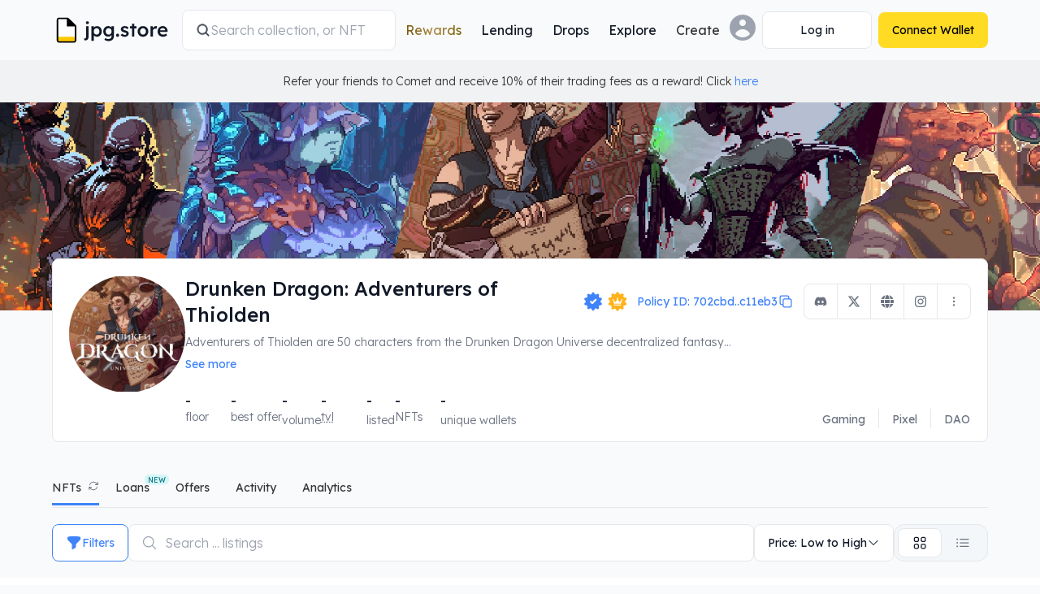

--- FILE ---
content_type: text/html; charset=utf-8
request_url: https://www.jpg.store/collection/drunkendragon?filters=eyJhcHRpdHVkZSBwb2ludHMgLyBBdGhsZXRpY2lzbSI6WyIxIl19
body_size: 90056
content:
<!DOCTYPE html><html class="bg-background-main" lang="en"><head><meta charSet="utf-8"/><meta name="google-site-verification" content="a-pHUHAp_qKhf8RAI0KeXX4GadfxRc_skWGAiJ_e-xw"/><meta name="apple-mobile-web-app-status-bar-style" content="black-translucent"/><meta property="og:type" content="website"/><link rel="icon" href="/favicon.ico"/><link rel="apple-touch-icon" sizes="180x180" href="https://static.jpgstoreapis.com/apple-touch-icon.png"/><link rel="icon" type="image/png" sizes="32x32" href="https://static.jpgstoreapis.com/favicon-32x32.png"/><link rel="icon" type="image/png" sizes="16x16" href="https://static.jpgstoreapis.com/favicon-16x16.png"/><link rel="manifest" href="/site.webmanifest" crossorigin="use-credentials"/><link rel="mask-icon" href="https://static.jpgstoreapis.com/safari-pinned-tab.svg" color="#5bbad5"/><title>Drunken Dragon: Adventurers of Thiolden NFTs | JPG Store</title><meta name="robots" content="index,follow"/><meta name="description" content="Adventurers of Thiolden are 50 characters from the Drunken Dragon Universe decentralized fantasy franchise. A brave new fantasy world is coming, join the adventure! | JPG Store Verified NFT Collection"/><link rel="alternate" hrefLang="de" href="https://www.jpg.store/de/collection/drunkendragon"/><link rel="alternate" hrefLang="ja" href="https://www.jpg.store/ja/collection/drunkendragon"/><link rel="alternate" hrefLang="es-LA" href="https://www.jpg.store/es-LA/collection/drunkendragon"/><link rel="alternate" hrefLang="ko" href="https://www.jpg.store/ko/collection/drunkendragon"/><link rel="alternate" hrefLang="fr" href="https://www.jpg.store/fr/collection/drunkendragon"/><link rel="alternate" hrefLang="pt-BR" href="https://www.jpg.store/pt-BR/collection/drunkendragon"/><link rel="alternate" hrefLang="zh-Hans" href="https://www.jpg.store/zh-Hans/collection/drunkendragon"/><meta name="twitter:card" content="summary_large_image"/><meta name="twitter:site" content="jpg.store"/><meta name="twitter:creator" content="jpgstoreNFT"/><meta property="og:title" content="Drunken Dragon: Adventurers of Thiolden"/><meta property="og:description" content="Drunken Dragon: Adventurers of Thiolden"/><meta property="og:url" content="https://www.jpg.store/collection/drunkendragon"/><meta property="og:image" content="https://pfp.jpgstoreapis.com/702cbdb06a81ef2fa4f85f9e32159c03f502539d762a71194fc11eb3-hero"/><meta property="og:image:alt" content="Drunken Dragon: Adventurers of Thiolden"/><meta property="og:image:width" content="500"/><meta property="og:image:height" content="500"/><meta name="msapplication-TileColor" content="#da532c"/><meta name="theme-color" content="ffffff"/><meta name="robots" content="index, follow"/><meta name="keywords" content="nft, sell, buy, cardano, marketplace, cnft, smart contract, royalties"/><meta name="viewport" content="width=device-width, initial-scale=1.0"/><link rel="canonical" href="https://www.jpg.store/collection/drunkendragon"/><script type="application/ld+json">
          {
            &quot;@context&quot;: &quot;https://schema.org&quot;,
            &quot;@type&quot;: &quot;BreadcrumbList&quot;,
            &quot;itemListElement&quot;: [{
              &quot;@type&quot;: &quot;ListItem&quot;,
              &quot;position&quot;: 1,
              &quot;name&quot;: &quot;Marketplace&quot;,
              &quot;item&quot;: &quot;https://www.jpg.store&quot;
            },{
              &quot;@type&quot;: &quot;ListItem&quot;,
              &quot;position&quot;: 2,
              &quot;name&quot;: &quot;Drunken Dragon: Adventurers of Thiolden&quot;,
              &quot;item&quot;: &quot;https://www.jpg.store/collection/drunkendragon&quot;
            }]
          }
        </script><script type="application/ld+json">
          {
            &quot;@context&quot;: &quot;https://schema.org&quot;,
            &quot;@type&quot;: &quot;WebSite&quot;,
            &quot;url&quot;: &quot;https://www.jpg.store/collection/drunkendragon&quot;,
            &quot;potentialAction&quot;: {
              &quot;@type&quot;: &quot;SearchAction&quot;,
              &quot;target&quot;: {
                &quot;@type&quot;: &quot;EntryPoint&quot;,
                &quot;urlTemplate&quot;: &quot;https://www.jpg.store/collection/drunkendragon?searchText={search_term_string}&quot;
              },
              &quot;query-input&quot;: &quot;required name=search_term_string&quot;
            }
          }
        </script><meta name="next-head-count" content="38"/><link rel="preconnect" href="https://server.jpgstoreapis.com"/><link rel="preconnect" href="https://static.jpgstoreapis.com/"/><link rel="preload" href="https://static.jpgstoreapis.com//navbar-explore/001-light.png?3" as="image"/><link rel="preload" href="https://static.jpgstoreapis.com//navbar-explore/001-dark.png?3" as="image"/><link rel="preload" href="https://static.jpgstoreapis.com//navbar-explore/002-light.png?3" as="image"/><link rel="preload" href="https://static.jpgstoreapis.com//navbar-explore/002-dark.png?3" as="image"/><link rel="preload" href="https://static.jpgstoreapis.com//navbar-explore/003-light.png?3" as="image"/><link rel="preload" href="https://static.jpgstoreapis.com//navbar-explore/003-dark.png?3" as="image"/><link rel="preconnect" href="https://pool.pm"/><script type="text/javascript">
                  (function(c,l,a,r,i,t,y){
                      c[a]=c[a]||function(){(c[a].q=c[a].q||[]).push(arguments)};
                      t=l.createElement(r);t.async=1;t.src="https://www.clarity.ms/tag/"+i;
                      y=l.getElementsByTagName(r)[0];y.parentNode.insertBefore(t,y);
                  })(window, document, "clarity", "script", "hg0qjvba8d");
              </script><link rel="preload" href="/_next/static/media/6eed223b32d97b82-s.p.woff2" as="font" type="font/woff2" crossorigin="anonymous" data-next-font="size-adjust"/><link rel="preload" href="/_next/static/media/0ea4f4df910e6120-s.p.woff2" as="font" type="font/woff2" crossorigin="anonymous" data-next-font="size-adjust"/><link rel="preload" href="/_next/static/media/42bf47705d582aa7-s.p.woff2" as="font" type="font/woff2" crossorigin="anonymous" data-next-font="size-adjust"/><link rel="preload" href="/_next/static/css/6effba6909bbef39.css" as="style"/><link rel="stylesheet" href="/_next/static/css/6effba6909bbef39.css" data-n-g=""/><link rel="preload" href="/_next/static/css/abcc99759008f4b8.css" as="style"/><link rel="stylesheet" href="/_next/static/css/abcc99759008f4b8.css" data-n-p=""/><link rel="preload" href="/_next/static/css/7f901f61c325a5f5.css" as="style"/><link rel="stylesheet" href="/_next/static/css/7f901f61c325a5f5.css" data-n-p=""/><link rel="preload" href="/_next/static/css/0137c34c660bbd1b.css" as="style"/><link rel="stylesheet" href="/_next/static/css/0137c34c660bbd1b.css"/><link rel="preload" href="/_next/static/css/2cfb3623289145f1.css" as="style"/><link rel="stylesheet" href="/_next/static/css/2cfb3623289145f1.css"/><noscript data-n-css=""></noscript><script defer="" nomodule="" src="/_next/static/chunks/polyfills-42372ed130431b0a.js"></script><script defer="" src="/_next/static/chunks/8072.bc12d48fa20d838b.js"></script><script defer="" src="/_next/static/chunks/1320.bd642f9c362cfa28.js"></script><script defer="" src="/_next/static/chunks/7200.647593d159e5e807.js"></script><script defer="" src="/_next/static/chunks/492.ac22a0565105b775.js"></script><script src="/_next/static/chunks/webpack-123e8824b3bfecaf.js" defer=""></script><script src="/_next/static/chunks/framework-b0ec748c7a4c483a.js" defer=""></script><script src="/_next/static/chunks/main-1b881aaee65436c9.js" defer=""></script><script src="/_next/static/chunks/pages/_app-32644a7d9ffae035.js" defer=""></script><script src="/_next/static/chunks/2cca2479-df09e8e84e45e4c3.js" defer=""></script><script src="/_next/static/chunks/5537-54364aa7a499222d.js" defer=""></script><script src="/_next/static/chunks/5675-85ca61a982b2c926.js" defer=""></script><script src="/_next/static/chunks/8079-3725a9a844d99656.js" defer=""></script><script src="/_next/static/chunks/2585-347b73dd8e9d42d4.js" defer=""></script><script src="/_next/static/chunks/1498-19c890dc3a20702f.js" defer=""></script><script src="/_next/static/chunks/3233-d3399a2d3a86cdea.js" defer=""></script><script src="/_next/static/chunks/191-7b205e5a600eca59.js" defer=""></script><script src="/_next/static/chunks/8891-52681607b30f83b7.js" defer=""></script><script src="/_next/static/chunks/5216-a54553bf035abed3.js" defer=""></script><script src="/_next/static/chunks/4247-a21d5512bc26ea42.js" defer=""></script><script src="/_next/static/chunks/8959-e357451b68004055.js" defer=""></script><script src="/_next/static/chunks/744-e54f32338563fdfe.js" defer=""></script><script src="/_next/static/chunks/5763-98033c720191d736.js" defer=""></script><script src="/_next/static/chunks/2840-6dbb4618cf9dab1f.js" defer=""></script><script src="/_next/static/chunks/6897-9431b0079952053e.js" defer=""></script><script src="/_next/static/chunks/547-af90eba0467c4fc3.js" defer=""></script><script src="/_next/static/chunks/4854-2bce37298fc54250.js" defer=""></script><script src="/_next/static/chunks/3896-70be4d687d726628.js" defer=""></script><script src="/_next/static/chunks/1589-161f10faaaf5d6e3.js" defer=""></script><script src="/_next/static/chunks/1366-47afffadc62a2e65.js" defer=""></script><script src="/_next/static/chunks/pages/collection/%5Bcollection%5D-7c8f9161ccfc4049.js" defer=""></script><script src="/_next/static/97e6f90cb772b6e68bd63875d3a1e92b61cb9e05/_buildManifest.js" defer=""></script><script src="/_next/static/97e6f90cb772b6e68bd63875d3a1e92b61cb9e05/_ssgManifest.js" defer=""></script><style id="__jsx-3457648958">:root{--font-lexend:'__Lexend_cea22e', '__Lexend_Fallback_cea22e';--font-roboto-mono:'__Roboto_Mono_67a635', '__Roboto_Mono_Fallback_67a635';--font-manrope:'__Manrope_309f42', '__Manrope_Fallback_309f42'}</style></head><body><div id="__next"><script>!function(){try{var d=document.documentElement,c=d.classList;c.remove('light','dark');var e=localStorage.getItem('theme');if('system'===e||(!e&&true)){var t='(prefers-color-scheme: dark)',m=window.matchMedia(t);if(m.media!==t||m.matches){d.style.colorScheme = 'dark';c.add('dark')}else{d.style.colorScheme = 'light';c.add('light')}}else if(e){c.add(e|| '')}if(e==='light'||e==='dark')d.style.colorScheme=e}catch(e){}}()</script><div id="app"><div style="position:fixed;z-index:9999;top:10%;left:16px;right:16px;bottom:0;pointer-events:none"></div><header class="container relative z-20 mx-auto box-border flex items-center justify-between gap-2 py-3 transition-all duration-200 ease-in-out @container/global-header px-4 lg:px-16"><a title="Go to the homepage" aria-label="JPG Logo" class="m-0 flex pr-4 @[100px]/global-header:underline" href="/"><div class="hover-cursor flex items-center"><div class="styles_dualImageContainer__YPhDJ relative items-center justify-center block shrink-0 sm:hidden style_containerLogoMobile__K_cIw"><img crossorigin="anonymous" id="" src="https://static.jpgstoreapis.com/icons/jpg-logo-redesign-dark.svg" class="dark-img" alt="JPG Logo"/><img crossorigin="anonymous" id="" src="https://static.jpgstoreapis.com/icons/jpg-logo-redesign-light.svg" class="light-img" alt="JPG Logo"/></div><div class="styles_dualImageContainer__YPhDJ relative items-center justify-center hidden shrink-0 sm:block style_containerLogoDesktop__BUWCc"><img crossorigin="anonymous" id="" src="https://static.jpgstoreapis.com/icons/jpg-nav-logo-dark.svg" class="dark-img" alt="JPG Logo"/><img crossorigin="anonymous" id="" src="https://static.jpgstoreapis.com/icons/jpg-nav-logo-light.svg" class="light-img" alt="JPG Logo"/></div></div></a><div class="hidden w-auto grow md:order-none md:block"><form action="/marketplace" method="GET" class="group/nav-input w-full hidden md:block lg:max-w-[400px]"><label class="relative flex items-center gap-2 overflow-hidden rounded-lg border border-border-primary bg-background-popout px-4 py-3" for="jpg-search-desktop"><svg xmlns="http://www.w3.org/2000/svg" viewBox="0 0 20 20" fill="currentColor" aria-hidden="true" data-slot="icon" class="h-4 w-4 stroke-text-subdued stroke-1 lg:h-5 lg:w-5"><path fill-rule="evenodd" d="M9 3.5a5.5 5.5 0 1 0 0 11 5.5 5.5 0 0 0 0-11ZM2 9a7 7 0 1 1 12.452 4.391l3.328 3.329a.75.75 0 1 1-1.06 1.06l-3.329-3.328A7 7 0 0 1 2 9Z" clip-rule="evenodd"></path></svg><input type="search" placeholder="Search collection, or NFT" autoComplete="off" class="styles_navbarSearchInput__yiU78 m-0 w-full grow p-0 border-0 bg-background-popout placeholder:text-text-disabled"/></label></form></div><nav aria-label="Main" data-orientation="horizontal" dir="ltr" class="justify-center hidden lg:block"><div style="position:relative"><ul data-orientation="horizontal" class="m-0 flex list-none justify-center gap-2 rounded-md" dir="ltr"><li class="relative p-0"><a data-state="closed" aria-expanded="false" aria-controls="radix-:R6htp6:-content-Rewards" data-radix-collection-item="" id="radix-:R6htp6:-trigger-Rewards" target="_self" class="no-underline p-0 m-0 focus-visible:outline-none flex select-none items-center justify-between rounded border-0 bg-transparent px-3 py-2 font-medium leading-none text-text-default outline-none dark:hover:bg-white/5 dark:focus-visible:bg-white/5 hover:bg-black/5 focus-visible:bg-black/5 transition-colors duration-200 ease-out" href="/rewards/dashboard?tab=season-4&amp;page=1"><span class="m-0 font-lexend text-sm sm:text-base font-normal bg-gradient-to-r from-text-daoGoldGradientStart via-text-daoGoldGradientMiddle to-text-daoGoldGradientEnd bg-clip-text text-transparent">Rewards</span></a></li><li class="relative p-0"><a data-state="closed" aria-expanded="false" aria-controls="radix-:R6htp6:-content-Lending" data-radix-collection-item="" id="radix-:R6htp6:-trigger-Lending" target="_self" class="no-underline p-0 m-0 focus-visible:outline-none flex select-none items-center justify-between rounded border-0 bg-transparent px-3 py-2 font-medium leading-none text-text-default outline-none dark:hover:bg-white/5 dark:focus-visible:bg-white/5 hover:bg-black/5 focus-visible:bg-black/5 transition-colors duration-200 ease-out" href="/lending"><span class="m-0 font-lexend text-inherit text-sm sm:text-base font-normal">Lending</span></a></li><li class="relative p-0"><a data-state="closed" aria-expanded="false" aria-controls="radix-:R6htp6:-content-Drops" data-radix-collection-item="" id="radix-:R6htp6:-trigger-Drops" target="_self" class="no-underline p-0 m-0 focus-visible:outline-none flex select-none items-center justify-between rounded border-0 bg-transparent px-3 py-2 font-medium leading-none text-text-default outline-none dark:hover:bg-white/5 dark:focus-visible:bg-white/5 hover:bg-black/5 focus-visible:bg-black/5 transition-colors duration-200 ease-out" href="/calendar"><span class="m-0 font-lexend text-inherit text-sm sm:text-base font-normal">Drops</span></a></li><li class="relative p-0"><a data-state="closed" aria-expanded="false" aria-controls="radix-:R6htp6:-content-Explore" data-radix-collection-item="" id="radix-:R6htp6:-trigger-Explore" target="_self" class="no-underline p-0 m-0 focus-visible:outline-none flex select-none items-center justify-between rounded border-0 bg-transparent px-3 py-2 font-medium leading-none text-text-default outline-none dark:hover:bg-white/5 dark:focus-visible:bg-white/5 hover:bg-black/5 focus-visible:bg-black/5 transition-colors duration-200 ease-out" href="/collection/statistics"><span class="m-0 font-lexend text-inherit text-sm sm:text-base font-normal">Explore</span></a></li><li class="relative p-0"><button id="radix-:R6htp6:-trigger-Create" data-state="closed" aria-expanded="false" aria-controls="radix-:R6htp6:-content-Create" data-radix-collection-item="" type="button" class="p-0 m-0 focus-visible:outline-none flex select-none items-center justify-between rounded border-0 bg-transparent px-3 py-2 font-medium leading-none outline-none dark:hover:bg-white/5 dark:focus-visible:bg-white/5 hover:bg-black/5 focus-visible:bg-black/5 transition-colors duration-200 ease-out"><span class="m-0 font-lexend text-inherit text-sm sm:text-base font-normal">Create</span></button></li></ul></div></nav><div class="flex items-center gap-2"><button type="button" class="m-0 focus-visible:outline-none md:hidden flex h-12 w-12 p-0 items-center justify-center rounded-full focus:bg-background-popout bg-background-popout border border-border-primary"><div class="styles_dualImageContainer__YPhDJ relative flex items-center justify-center"><img crossorigin="anonymous" id="" src="https://static.jpgstoreapis.com/icons/search-dark.svg" class="dark-img" alt="search"/><img crossorigin="anonymous" id="" src="https://static.jpgstoreapis.com/icons/search-light.svg" class="light-img" alt="search"/></div></button><div class="hidden lg:block"><div aria-label="Profile" class="relative"><button href="/user/null" id="radix-:R1ohtp6:" aria-haspopup="menu" aria-expanded="false" data-state="closed" type="button" class="p-0 m-0 border-0 bg-transparent focus-visible:outline-none cursor-pointer rounded-lg"><div class="styles_dualImageContainer__YPhDJ flex items-center justify-center relative box-border h-8 w-8 rounded-full"><img crossorigin="anonymous" id="" src="https://static.jpgstoreapis.com/icons/pfp-placeholder-dark.svg?1" class="dark-img" alt="Profile picture"/><img crossorigin="anonymous" id="" src="https://static.jpgstoreapis.com/icons/pfp-placeholder-light.svg?1" class="light-img" alt="Profile picture"/></div></button></div></div><div class="flex items-center lg:ml-2"><div><button aria-label="Connect Wallet" disabled="" type="button" class="text-sm font-normal border-solid border-[1px] border-border-primary focus-visible:ring-0 gap-2 disabled:bg-background-highlight disabled:border-transparent disabled:text-text-disabled disabled:cursor-not-allowed focus-visible:outline-none [&amp;&gt;svg]:w-4 [&amp;&gt;svg]:h-4 relative transition-colors duration-150 hover:bg-button-secondary-hover focus-visible:bg-button-secondary-hover bg-background-popout text-text-default flex h-12 w-12 p-0 items-center justify-center rounded-full lg:h-auto lg:w-auto lg:min-w-[135px] lg:whitespace-nowrap lg:rounded-lg lg:px-4 lg:py-3"><div class="styles_spinner__lLLpe size-5"></div></button></div></div><div class="flex items-center lg:ml-2"><div><button aria-label="Connect Wallet" disabled="" type="button" class="text-sm font-normal border-solid border-border-primary focus-visible:ring-0 gap-2 disabled:border-transparent disabled:cursor-not-allowed focus-visible:outline-none [&amp;&gt;svg]:w-4 [&amp;&gt;svg]:h-4 relative transition-colors duration-150 disabled:opacity-30 hover:bg-button-primary-hover focus-visible:bg-button-primary-hover bg-button-primary border-0 text-text-black disabled:text-text-black disabled:bg-button-primary flex h-12 w-12 p-0 items-center justify-center rounded-full lg:h-auto lg:w-auto lg:min-w-[135px] lg:whitespace-nowrap lg:rounded-lg lg:px-4 lg:py-3"><div class="styles_spinner__lLLpe size-5"></div></button></div></div><div class="lg:hidden"><button type="button" class="m-0 focus-visible:outline-none flex h-12 w-12 p-0 items-center justify-center rounded-full focus:bg-background-popout bg-background-popout border border-border-primary"><svg xmlns="http://www.w3.org/2000/svg" viewBox="0 0 24 24" fill="currentColor" aria-hidden="true" data-slot="icon" class="h-6 w-6 text-text-subdued"><path fill-rule="evenodd" d="M3 6.75A.75.75 0 0 1 3.75 6h16.5a.75.75 0 0 1 0 1.5H3.75A.75.75 0 0 1 3 6.75ZM3 12a.75.75 0 0 1 .75-.75h16.5a.75.75 0 0 1 0 1.5H3.75A.75.75 0 0 1 3 12Zm0 5.25a.75.75 0 0 1 .75-.75h16.5a.75.75 0 0 1 0 1.5H3.75a.75.75 0 0 1-.75-.75Z" clip-rule="evenodd"></path></svg></button></div></div></header><div class="box-border w-full justify-center bg-background-transparent p-4 sm:flex"><span class="m-0 font-lexend text-inherit text-xs sm:text-sm font-light">Refer your friends to Comet and receive 10% of their trading fees as a reward! Click<!-- --> <a target="_blank" rel="noreferrer" href="https://www.comet.trade/?utm_source=jpg-banner&amp;utm_medium=jpgstore&amp;utm_campaign=jpg-sitewide&amp;utm_id=jpg-sitewide-banner">here</a> </span></div><main> <div class="relative flex h-40 flex-col items-center overflow-hidden bg-background-popout md:h-44 lg:h-64"><img crossorigin="anonymous" class="t-0 l-0 absolute z-0  h-full w-full object-cover styles_fadeInImage__bSJ6w styles_imageLoaded__4gX2M" loading="eager" alt="default alt" src="https://pfp.jpgstoreapis.com/702cbdb06a81ef2fa4f85f9e32159c03f502539d762a71194fc11eb3-banner" fetchpriority="high"/></div><div class="container mx-auto px-4 lg:px-16"><section class="relative -mt-16 box-border flex w-full flex-col rounded-lg border border-solid border-border-primary bg-bg-popout px-0"><div class="flex gap-5 pb-0 md:p-5 md:pb-4"><div class="relative z-[1] hidden h-14 w-14 rounded-full bg-background-main lg:block lg:h-36 lg:w-36"><img crossorigin="anonymous" class="h-full w-full overflow-hidden rounded-full object-contain styles_fadeInImage__bSJ6w styles_imageLoaded__4gX2M" loading="eager" alt="default alt" src="https://pfp.jpgstoreapis.com/702cbdb06a81ef2fa4f85f9e32159c03f502539d762a71194fc11eb3-hero" sizes="(min-width: 769px) 128px, (min-width: 0px) 56px" fetchpriority="high"/></div><div class="flex w-full flex-col md:block md:w-auto md:grow"><div class="mb-0 flex flex-nowrap items-center px-4 pt-4 md:flex-row md:items-center md:px-0 md:pt-0 lg:items-center lg:justify-between"><div class="relative z-[1] mr-4 h-14 w-14 shrink-0 rounded-full bg-background-main lg:hidden"><img crossorigin="anonymous" class="h-14 w-14 overflow-hidden rounded-full object-contain styles_fadeInImage__bSJ6w styles_imageLoaded__4gX2M" loading="lazy" alt="default alt" src="https://pfp.jpgstoreapis.com/702cbdb06a81ef2fa4f85f9e32159c03f502539d762a71194fc11eb3-hero" sizes="(min-width: 0px) 56px"/></div><div class="flex min-w-0 flex-1 flex-col items-start gap-2 md:flex-row md:items-center md:gap-x-2"><h1 class="my-0 text-lg font-medium lg:mb-0 lg:w-auto lg:text-2xl" data-localize="coll-display-name" data-notranslate="true">Drunken Dragon: Adventurers of Thiolden</h1><div class="flex items-center"><div class="flex items-center gap-1 lg:mr-1"><div class="inline-flex"><svg viewBox="0 0 20 22" fill="none" xmlns="http://www.w3.org/2000/svg" class="size-5 text-text-link md:size-6"><path fill-rule="evenodd" clip-rule="evenodd" d="M11.513 1.94254C11.2246 0.237905 8.77552 0.237904 8.48715 1.94254C8.2805 3.16417 6.78595 3.64978 5.9007 2.78292C4.66545 1.57334 2.6841 3.01289 3.45276 4.56146C4.00363 5.67125 3.07995 6.94258 1.85425 6.76162C0.143939 6.50911 -0.612873 8.83834 0.919219 9.63935C2.0172 10.2134 2.0172 11.7849 0.919218 12.3589C-0.612874 13.1599 0.143939 15.4891 1.85425 15.2366C3.07995 15.0557 4.00363 16.327 3.45276 17.4368C2.6841 18.9854 4.66546 20.4249 5.9007 19.2153C6.78595 18.3485 8.2805 18.8341 8.48715 20.0557C8.77552 21.7603 11.2246 21.7603 11.513 20.0557C11.7196 18.8341 13.2142 18.3485 14.0994 19.2153C15.3347 20.4249 17.316 18.9854 16.5474 17.4368C15.9965 16.327 16.9202 15.0557 18.1459 15.2366C19.8562 15.4891 20.613 13.1599 19.0809 12.3589C17.9829 11.7849 17.9829 10.2134 19.0809 9.63935C20.613 8.83834 19.8562 6.50911 18.1459 6.76162C16.9202 6.94258 15.9965 5.67125 16.5474 4.56146C17.316 3.01289 15.3347 1.57334 14.0994 2.78292C13.2142 3.64978 11.7196 3.16417 11.513 1.94254ZM8.29287 13.6601C8.22746 13.5947 8.173 13.5225 8.1295 13.4457L6.70708 12.0233C6.31656 11.6328 6.31656 10.9996 6.70708 10.6091C7.09761 10.2186 7.73077 10.2186 8.1213 10.6091L9.02548 11.5133L12.2462 8.29262C12.6367 7.9021 13.2698 7.9021 13.6604 8.29262C14.0509 8.68315 14.0509 9.31631 13.6604 9.70684L9.70708 13.6601C9.31656 14.0506 8.6834 14.0506 8.29287 13.6601Z" fill="currentColor"></path></svg></div></div><div class="mx-2 h-5 border-0 border-l-[1px] border-solid border-border-primary lg:hidden"></div><div class="flex items-center gap-2"><div class="align-items-center justify-content-center flex" style="margin-left:2px;color:var(--iconRoyaltyColor)"><svg viewBox="0 0 30 30" fill="none" xmlns="http://www.w3.org/2000/svg" class="size-5 md:size-6"><path fill-rule="evenodd" clip-rule="evenodd" d="M17.1433 2.16984C16.7348 -0.245051 13.2652 -0.245051 12.8567 2.16984C12.564 3.90049 10.4467 4.58843 9.19258 3.36039C7.44265 1.64682 4.63572 3.68617 5.72466 5.87998C6.50506 7.45219 5.19651 9.25325 3.46011 8.99688C1.03717 8.63916 -0.0349846 11.9389 2.13548 13.0737C3.69095 13.8869 3.69095 16.1131 2.13548 16.9264C-0.0349855 18.0611 1.03717 21.3609 3.4601 21.0031C5.19651 20.7468 6.50506 22.5478 5.72466 24.12C4.63572 26.3139 7.44265 28.3532 9.19258 26.6396C10.4467 25.4116 12.564 26.0995 12.8567 27.8302C13.2652 30.2451 16.7348 30.2451 17.1433 27.8302C17.4361 26.0995 19.5533 25.4116 20.8074 26.6396C22.5574 28.3532 25.3643 26.3139 24.2753 24.12C23.495 22.5478 24.8035 20.7468 26.5399 21.0031C28.9628 21.3609 30.035 18.0611 27.8645 16.9264C26.3091 16.1131 26.3091 13.8869 27.8645 13.0737C30.035 11.9389 28.9628 8.63916 26.5399 8.99688C24.8035 9.25325 23.495 7.45219 24.2753 5.87998C25.3643 3.68617 22.5574 1.64682 20.8074 3.36039C19.5533 4.58843 17.4361 3.90049 17.1433 2.16984ZM8.20826 13.4165C8.24134 13.4165 8.27406 13.415 8.30638 13.4121C8.28934 13.6086 8.38845 13.9437 8.54121 14.4602L9.62551 18.1266C9.68674 18.3336 9.71735 18.4371 9.79721 18.4967C9.87707 18.5564 9.98501 18.5564 10.2009 18.5564H14.4668H15.5879H19.8538C20.0697 18.5564 20.1776 18.5564 20.2575 18.4967C20.3374 18.4371 20.368 18.3336 20.4292 18.1266L21.5135 14.4602C21.6653 13.9468 21.7642 13.6126 21.7486 13.4157C21.7631 13.4162 21.7776 13.4165 21.7922 13.4165C22.3905 13.4165 22.8755 12.9315 22.8755 12.3333C22.8755 11.735 22.3905 11.25 21.7922 11.25C21.194 11.25 20.709 11.735 20.709 12.3333C20.709 12.7502 20.9446 13.1121 21.2899 13.2932C21.1139 13.3939 20.8822 13.5738 20.5701 13.8162L18.336 15.5513C18.0626 15.7637 17.9259 15.8699 17.7857 15.8362C17.6454 15.8025 17.5719 15.6458 17.4248 15.3324L15.5773 11.3958C15.5544 11.3468 15.5326 11.3003 15.5117 11.2562C15.8706 11.0798 16.1177 10.7105 16.1177 10.2835C16.1177 9.6852 15.6327 9.20021 15.0344 9.20021C14.4362 9.20021 13.9512 9.6852 13.9512 10.2835C13.9512 10.7103 14.198 11.0795 14.5568 11.256C14.5359 11.3002 14.514 11.3468 14.491 11.3958L12.6399 15.3402C12.4928 15.6536 12.4193 15.8103 12.2791 15.844C12.1389 15.8777 12.0021 15.7715 11.7287 15.5591L9.4846 13.8162C9.15645 13.5613 8.91718 13.3755 8.7381 13.2783C9.06838 13.0928 9.29152 12.7391 9.29152 12.3333C9.29152 11.735 8.80653 11.25 8.20826 11.25C7.61 11.25 7.12501 11.735 7.12501 12.3333C7.12501 12.9315 7.61 13.4165 8.20826 13.4165ZM10.05 19.543C9.88432 19.543 9.75001 19.6773 9.75001 19.843V20.9178C9.75001 21.0835 9.88432 21.2178 10.05 21.2178H20.005C20.1707 21.2178 20.305 21.0835 20.305 20.9178V19.843C20.305 19.6773 20.1707 19.543 20.005 19.543H10.05Z" fill="currentColor"></path></svg></div><span class="text-xs font-light leading-6 text-solid-yellow sm:hidden"><var data-var="tippy_royalty_percent">5.00%</var></span></div></div></div><div class="flex"><button class="flex items-center justify-between gap-2 rounded-lg border-[1px] border-border-primary bg-background-popout p-3 text-xs text-text-link md:text-sm ml-auto !hidden border-none hover:bg-transparent hover:text-text-link-hover lg:!flex [&amp;&gt;span]:font-normal" type="button"><span class="m-0 font-lexend text-inherit text-xs sm:text-sm font-light truncate" data-notranslate="true">Policy ID: 702cbd..c11eb3</span><svg xmlns="http://www.w3.org/2000/svg" fill="none" viewBox="0 0 24 24" stroke-width="1.5" stroke="currentColor" aria-hidden="true" data-slot="icon" class="w-5 shrink-0"><path stroke-linecap="round" stroke-linejoin="round" d="M16.5 8.25V6a2.25 2.25 0 0 0-2.25-2.25H6A2.25 2.25 0 0 0 3.75 6v8.25A2.25 2.25 0 0 0 6 16.5h2.25m8.25-8.25H18a2.25 2.25 0 0 1 2.25 2.25V18A2.25 2.25 0 0 1 18 20.25h-7.5A2.25 2.25 0 0 1 8.25 18v-1.5m8.25-8.25h-6a2.25 2.25 0 0 0-2.25 2.25v6"></path></svg></button><div class="flex min-h-[43px] lg:hidden [&amp;&gt;span&gt;a]:px-3 md:[&amp;&gt;span&gt;button[aria-haspopup=menu]]:p-3" role="group"><span class="group/item inline-flex"><button id="radix-:R16pir5tp6:" aria-haspopup="menu" aria-expanded="false" data-state="closed" type="button" class="text-sm px-4 py-3 font-normal border-solid border-border-primary focus-visible:ring-0 items-center gap-2 disabled:bg-background-highlight disabled:border-transparent disabled:text-text-disabled disabled:cursor-not-allowed focus-visible:outline-none [&amp;&gt;svg]:h-4 transition-colors duration-150 focus-visible:bg-button-secondary-hover inline-flex relative text-text-subdued group-first/item:border-l-[1px] group-first/item:rounded-l-lg rounded-none group-last/item:rounded-r-lg focus:outline-none border-0 bg-transparent pt-0 pr-0 hover:bg-transparent group-last/item:border-l-0 [&amp;&gt;svg]:w-5"><svg xmlns="http://www.w3.org/2000/svg" viewBox="0 0 20 20" fill="currentColor" aria-hidden="true" data-slot="icon" class=""><path d="M10 3a1.5 1.5 0 1 1 0 3 1.5 1.5 0 0 1 0-3ZM10 8.5a1.5 1.5 0 1 1 0 3 1.5 1.5 0 0 1 0-3ZM11.5 15.5a1.5 1.5 0 1 0-3 0 1.5 1.5 0 0 0 3 0Z"></path></svg></button></span></div><div class="min-h-[43px] hidden lg:flex [&amp;&gt;span&gt;a]:px-3 md:[&amp;&gt;span&gt;button[aria-haspopup=menu]]:p-3" role="group"><span class="group/item inline-flex"><a href="https://discord.gg/aNJDHE5wQW" target="_blank" rel="noreferrer" class="text-sm px-4 py-3 font-normal border-solid border-[1px] border-border-primary focus-visible:ring-0 items-center gap-2 disabled:bg-background-highlight disabled:border-transparent disabled:text-text-disabled disabled:cursor-not-allowed focus-visible:outline-none [&amp;&gt;svg]:h-4 transition-colors duration-150 hover:bg-button-secondary-hover focus-visible:bg-button-secondary-hover bg-background-popout inline-flex relative [&amp;&gt;svg]:w-4 text-text-subdued border-l-0 group-first/item:border-l-[1px] group-first/item:rounded-l-lg rounded-none group-last/item:rounded-r-lg focus:outline-none"><svg aria-hidden="true" focusable="false" data-prefix="fab" data-icon="discord" class="svg-inline--fa fa-discord w-[19px]" role="img" xmlns="http://www.w3.org/2000/svg" viewBox="0 0 640 512"><path fill="currentColor" d="M524.531,69.836a1.5,1.5,0,0,0-.764-.7A485.065,485.065,0,0,0,404.081,32.03a1.816,1.816,0,0,0-1.923.91,337.461,337.461,0,0,0-14.9,30.6,447.848,447.848,0,0,0-134.426,0,309.541,309.541,0,0,0-15.135-30.6,1.89,1.89,0,0,0-1.924-.91A483.689,483.689,0,0,0,116.085,69.137a1.712,1.712,0,0,0-.788.676C39.068,183.651,18.186,294.69,28.43,404.354a2.016,2.016,0,0,0,.765,1.375A487.666,487.666,0,0,0,176.02,479.918a1.9,1.9,0,0,0,2.063-.676A348.2,348.2,0,0,0,208.12,430.4a1.86,1.86,0,0,0-1.019-2.588,321.173,321.173,0,0,1-45.868-21.853,1.885,1.885,0,0,1-.185-3.126c3.082-2.309,6.166-4.711,9.109-7.137a1.819,1.819,0,0,1,1.9-.256c96.229,43.917,200.41,43.917,295.5,0a1.812,1.812,0,0,1,1.924.233c2.944,2.426,6.027,4.851,9.132,7.16a1.884,1.884,0,0,1-.162,3.126,301.407,301.407,0,0,1-45.89,21.83,1.875,1.875,0,0,0-1,2.611,391.055,391.055,0,0,0,30.014,48.815,1.864,1.864,0,0,0,2.063.7A486.048,486.048,0,0,0,610.7,405.729a1.882,1.882,0,0,0,.765-1.352C623.729,277.594,590.933,167.465,524.531,69.836ZM222.491,337.58c-28.972,0-52.844-26.587-52.844-59.239S193.056,219.1,222.491,219.1c29.665,0,53.306,26.82,52.843,59.239C275.334,310.993,251.924,337.58,222.491,337.58Zm195.38,0c-28.971,0-52.843-26.587-52.843-59.239S388.437,219.1,417.871,219.1c29.667,0,53.307,26.82,52.844,59.239C470.715,310.993,447.538,337.58,417.871,337.58Z"></path></svg></a></span><span class="group/item inline-flex"><a href="https://twitter.com/DrunkenDragnEnt" target="_blank" rel="noreferrer" class="text-sm px-4 py-3 font-normal border-solid border-[1px] border-border-primary focus-visible:ring-0 items-center gap-2 disabled:bg-background-highlight disabled:border-transparent disabled:text-text-disabled disabled:cursor-not-allowed focus-visible:outline-none [&amp;&gt;svg]:h-4 transition-colors duration-150 hover:bg-button-secondary-hover focus-visible:bg-button-secondary-hover bg-background-popout inline-flex relative [&amp;&gt;svg]:w-4 text-text-subdued border-l-0 group-first/item:border-l-[1px] group-first/item:rounded-l-lg rounded-none group-last/item:rounded-r-lg focus:outline-none"><svg aria-hidden="true" focusable="false" data-prefix="fab" data-icon="x-twitter" class="svg-inline--fa fa-x-twitter w-[19px]" role="img" xmlns="http://www.w3.org/2000/svg" viewBox="0 0 512 512"><path fill="currentColor" d="M389.2 48h70.6L305.6 224.2 487 464H345L233.7 318.6 106.5 464H35.8L200.7 275.5 26.8 48H172.4L272.9 180.9 389.2 48zM364.4 421.8h39.1L151.1 88h-42L364.4 421.8z"></path></svg></a></span><span class="group/item inline-flex"><a href="http://drunkendragon.games/" target="_blank" rel="noreferrer" class="text-sm px-4 py-3 font-normal border-solid border-[1px] border-border-primary focus-visible:ring-0 items-center gap-2 disabled:bg-background-highlight disabled:border-transparent disabled:text-text-disabled disabled:cursor-not-allowed focus-visible:outline-none [&amp;&gt;svg]:h-4 transition-colors duration-150 hover:bg-button-secondary-hover focus-visible:bg-button-secondary-hover bg-background-popout inline-flex relative [&amp;&gt;svg]:w-4 text-text-subdued border-l-0 group-first/item:border-l-[1px] group-first/item:rounded-l-lg rounded-none group-last/item:rounded-r-lg focus:outline-none"><svg aria-hidden="true" focusable="false" data-prefix="fas" data-icon="globe" class="svg-inline--fa fa-globe w-[19px]" role="img" xmlns="http://www.w3.org/2000/svg" viewBox="0 0 512 512"><path fill="currentColor" d="M352 256c0 22.2-1.2 43.6-3.3 64H163.3c-2.2-20.4-3.3-41.8-3.3-64s1.2-43.6 3.3-64H348.7c2.2 20.4 3.3 41.8 3.3 64zm28.8-64H503.9c5.3 20.5 8.1 41.9 8.1 64s-2.8 43.5-8.1 64H380.8c2.1-20.6 3.2-42 3.2-64s-1.1-43.4-3.2-64zm112.6-32H376.7c-10-63.9-29.8-117.4-55.3-151.6c78.3 20.7 142 77.5 171.9 151.6zm-149.1 0H167.7c6.1-36.4 15.5-68.6 27-94.7c10.5-23.6 22.2-40.7 33.5-51.5C239.4 3.2 248.7 0 256 0s16.6 3.2 27.8 13.8c11.3 10.8 23 27.9 33.5 51.5c11.6 26 20.9 58.2 27 94.7zm-209 0H18.6C48.6 85.9 112.2 29.1 190.6 8.4C165.1 42.6 145.3 96.1 135.3 160zM8.1 192H131.2c-2.1 20.6-3.2 42-3.2 64s1.1 43.4 3.2 64H8.1C2.8 299.5 0 278.1 0 256s2.8-43.5 8.1-64zM194.7 446.6c-11.6-26-20.9-58.2-27-94.6H344.3c-6.1 36.4-15.5 68.6-27 94.6c-10.5 23.6-22.2 40.7-33.5 51.5C272.6 508.8 263.3 512 256 512s-16.6-3.2-27.8-13.8c-11.3-10.8-23-27.9-33.5-51.5zM135.3 352c10 63.9 29.8 117.4 55.3 151.6C112.2 482.9 48.6 426.1 18.6 352H135.3zm358.1 0c-30 74.1-93.6 130.9-171.9 151.6c25.5-34.2 45.2-87.7 55.3-151.6H493.4z"></path></svg></a></span><span class="group/item inline-flex"><a href="https://www.instagram.com/drunkendragonentertainment" target="_blank" rel="noreferrer" class="text-sm px-4 py-3 font-normal border-solid border-[1px] border-border-primary focus-visible:ring-0 items-center gap-2 disabled:bg-background-highlight disabled:border-transparent disabled:text-text-disabled disabled:cursor-not-allowed focus-visible:outline-none [&amp;&gt;svg]:h-4 transition-colors duration-150 hover:bg-button-secondary-hover focus-visible:bg-button-secondary-hover bg-background-popout inline-flex relative [&amp;&gt;svg]:w-4 text-text-subdued border-l-0 group-first/item:border-l-[1px] group-first/item:rounded-l-lg rounded-none group-last/item:rounded-r-lg focus:outline-none"><svg aria-hidden="true" focusable="false" data-prefix="fab" data-icon="instagram" class="svg-inline--fa fa-instagram w-[19px]" role="img" xmlns="http://www.w3.org/2000/svg" viewBox="0 0 448 512"><path fill="currentColor" d="M224.1 141c-63.6 0-114.9 51.3-114.9 114.9s51.3 114.9 114.9 114.9S339 319.5 339 255.9 287.7 141 224.1 141zm0 189.6c-41.1 0-74.7-33.5-74.7-74.7s33.5-74.7 74.7-74.7 74.7 33.5 74.7 74.7-33.6 74.7-74.7 74.7zm146.4-194.3c0 14.9-12 26.8-26.8 26.8-14.9 0-26.8-12-26.8-26.8s12-26.8 26.8-26.8 26.8 12 26.8 26.8zm76.1 27.2c-1.7-35.9-9.9-67.7-36.2-93.9-26.2-26.2-58-34.4-93.9-36.2-37-2.1-147.9-2.1-184.9 0-35.8 1.7-67.6 9.9-93.9 36.1s-34.4 58-36.2 93.9c-2.1 37-2.1 147.9 0 184.9 1.7 35.9 9.9 67.7 36.2 93.9s58 34.4 93.9 36.2c37 2.1 147.9 2.1 184.9 0 35.9-1.7 67.7-9.9 93.9-36.2 26.2-26.2 34.4-58 36.2-93.9 2.1-37 2.1-147.8 0-184.8zM398.8 388c-7.8 19.6-22.9 34.7-42.6 42.6-29.5 11.7-99.5 9-132.1 9s-102.7 2.6-132.1-9c-19.6-7.8-34.7-22.9-42.6-42.6-11.7-29.5-9-99.5-9-132.1s-2.6-102.7 9-132.1c7.8-19.6 22.9-34.7 42.6-42.6 29.5-11.7 99.5-9 132.1-9s102.7-2.6 132.1 9c19.6 7.8 34.7 22.9 42.6 42.6 11.7 29.5 9 99.5 9 132.1s2.7 102.7-9 132.1z"></path></svg></a></span><span class="group/item inline-flex"><button id="radix-:R1apir5tp6:" aria-haspopup="menu" aria-expanded="false" data-state="closed" type="button" class="text-sm px-4 py-3 font-normal border-solid border-border-primary focus-visible:ring-0 items-center gap-2 disabled:bg-background-highlight disabled:border-transparent disabled:text-text-disabled disabled:cursor-not-allowed focus-visible:outline-none [&amp;&gt;svg]:h-4 transition-colors duration-150 focus-visible:bg-button-secondary-hover inline-flex relative text-text-subdued group-first/item:border-l-[1px] group-first/item:rounded-l-lg rounded-none group-last/item:rounded-r-lg focus:outline-none border-0 bg-transparent pt-0 pr-0 hover:bg-transparent group-last/item:border-l-0 [&amp;&gt;svg]:w-5"><svg xmlns="http://www.w3.org/2000/svg" viewBox="0 0 20 20" fill="currentColor" aria-hidden="true" data-slot="icon" class=""><path d="M10 3a1.5 1.5 0 1 1 0 3 1.5 1.5 0 0 1 0-3ZM10 8.5a1.5 1.5 0 1 1 0 3 1.5 1.5 0 0 1 0-3ZM11.5 15.5a1.5 1.5 0 1 0-3 0 1.5 1.5 0 0 0 3 0Z"></path></svg></button></span></div></div></div><div class="mb-3 hidden sm:mt-2 md:block"><span class="m-0 font-lexend text-xs sm:text-sm font-light text-text-subdued max-w-2xl line-clamp-1" data-localize="coll-description" data-notranslate="true">Adventurers of Thiolden are 50 characters from the Drunken Dragon Universe decentralized fantasy franchise. A brave new fantasy world is coming, join the adventure!</span></div><div class="mt-4 flex flex-wrap items-end justify-between md:mt-0 md:gap-4"><div class="flex gap-x-6 gap-y-3 sm:justify-start md:gap-8 mb-0 w-full overflow-x-scroll px-4 pb-2 md:w-auto md:overflow-x-auto md:px-0 md:pb-0 lg:mt-2"><div class="flex flex-col whitespace-nowrap"><span class="m-0 font-lexend text-base sm:text-lg md:text-lg font-normal mb-0 text-text-default" data-notranslate="true"><div class="h-6 w-14 animate-pulse rounded-lg" role="status">-</div></span><span class="m-0 font-lexend text-xs sm:text-sm font-light text-text-subdued">floor</span></div><div class="flex flex-col whitespace-nowrap"><span class="m-0 font-lexend text-base sm:text-lg md:text-lg font-normal mb-0 text-text-default" data-notranslate="true"><div class="h-6 w-14 animate-pulse rounded-lg" role="status">-</div></span><span class="m-0 font-lexend text-xs sm:text-sm font-light text-text-subdued">best offer</span></div><div class="flex flex-col whitespace-nowrap"><span class="m-0 font-lexend text-base sm:text-lg md:text-lg font-normal mb-0 text-text-default" data-notranslate="true">-</span><span class="m-0 font-lexend text-xs sm:text-sm font-light text-text-subdued">volume</span></div><div class="flex flex-col whitespace-nowrap"><span class="m-0 font-lexend text-base sm:text-lg md:text-lg font-normal mb-0 text-text-default" data-notranslate="true"><div class="h-6 w-14 animate-pulse rounded-lg" role="status">-</div></span><span class="m-0 font-lexend text-xs sm:text-sm font-light text-text-subdued underline underline-offset-2 decoration-dotted">tvl</span></div><div class="flex flex-col whitespace-nowrap"><span class="m-0 font-lexend text-base sm:text-lg md:text-lg font-normal mb-0 text-text-default" data-notranslate="true">-</span><span class="m-0 font-lexend text-xs sm:text-sm font-light text-text-subdued">listed</span></div><div class="flex flex-col whitespace-nowrap"><span class="m-0 font-lexend text-base sm:text-lg md:text-lg font-normal mb-0 text-text-default" data-notranslate="true"><div class="h-6 w-14 animate-pulse rounded-lg" role="status">-</div></span><span class="m-0 font-lexend text-xs sm:text-sm font-light text-text-subdued">NFTs</span></div><div class="flex flex-col whitespace-nowrap"><span class="m-0 font-lexend text-base sm:text-lg md:text-lg font-normal mb-0 text-text-default" data-notranslate="true">-</span><span class="m-0 font-lexend text-xs sm:text-sm font-light text-text-subdued">unique wallets</span></div></div><div class="flex w-full items-center justify-end md:w-auto"><div class="hidden flex-wrap md:flex"><a class="border-0 border-r-[1px] border-solid border-border-primary px-4 first:pl-0 last-of-type:border-transparent last-of-type:pr-0" href="/marketplace?view=allCollections&amp;categories=Gaming"><span class="m-0 font-lexend text-xs sm:text-sm font-normal text-text-subdued">Gaming</span></a><a class="border-0 border-r-[1px] border-solid border-border-primary px-4 first:pl-0 last-of-type:border-transparent last-of-type:pr-0" href="/marketplace?view=allCollections&amp;categories=Pixel"><span class="m-0 font-lexend text-xs sm:text-sm font-normal text-text-subdued">Pixel</span></a><a class="border-0 border-r-[1px] border-solid border-border-primary px-4 first:pl-0 last-of-type:border-transparent last-of-type:pr-0" href="/marketplace?view=allCollections&amp;categories=DAO"><span class="m-0 font-lexend text-xs sm:text-sm font-normal text-text-subdued">DAO</span></a></div></div></div><div class="px-4 md:px-0"><div class="mt-1 flex items-center justify-between lg:mb-0 lg:hidden"><button class="flex items-center justify-between gap-2 rounded-lg border-[1px] border-solid border-border-primary bg-background-popout p-3 text-xs text-text-link md:text-sm !justify-start !border-0 px-0 hover:bg-transparent lg:hidden [&amp;&gt;span]:!font-normal" type="button"><span class="m-0 font-lexend text-inherit text-xs sm:text-sm font-light truncate" data-notranslate="true">Policy ID: 702cbd..c11eb3</span><svg xmlns="http://www.w3.org/2000/svg" fill="none" viewBox="0 0 24 24" stroke-width="1.5" stroke="currentColor" aria-hidden="true" data-slot="icon" class="w-5 shrink-0"><path stroke-linecap="round" stroke-linejoin="round" d="M16.5 8.25V6a2.25 2.25 0 0 0-2.25-2.25H6A2.25 2.25 0 0 0 3.75 6v8.25A2.25 2.25 0 0 0 6 16.5h2.25m8.25-8.25H18a2.25 2.25 0 0 1 2.25 2.25V18A2.25 2.25 0 0 1 18 20.25h-7.5A2.25 2.25 0 0 1 8.25 18v-1.5m8.25-8.25h-6a2.25 2.25 0 0 0-2.25 2.25v6"></path></svg></button><button type="button" class="p-0 m-0 border-0 bg-transparent focus-visible:outline-none md:hidden"><svg aria-hidden="true" focusable="false" data-prefix="fas" data-icon="chevron-down" class="svg-inline--fa fa-chevron-down fa-xs text-text-subdued" role="img" xmlns="http://www.w3.org/2000/svg" viewBox="0 0 512 512"><path fill="currentColor" d="M233.4 406.6c12.5 12.5 32.8 12.5 45.3 0l192-192c12.5-12.5 12.5-32.8 0-45.3s-32.8-12.5-45.3 0L256 338.7 86.6 169.4c-12.5-12.5-32.8-12.5-45.3 0s-12.5 32.8 0 45.3l192 192z"></path></svg></button></div></div></div></div></section></div><div dir="ltr" data-orientation="horizontal" class="relative mt-10"><div role="tablist" aria-orientation="horizontal" class="container mx-auto px-4 lg:px-16 flex items-center justify-between" aria-label="Page tabs" tabindex="-1" data-orientation="horizontal" style="outline:none"><div class="flex-nowrap flex w-full relative overflow-x-auto overflow-y-hidden jpg-scrollbar-thumb-none border-solid border-0 border-b-[1px] border-b-border-primary flex-1"><span class="absolute left-0 z-0 text-text-inverted transition-all duration-300 ease-out will-change-transform hover:text-text-inverted border-b-text-link text-text-link border-0 border-b-[3px] border-solid"></span><div class="relative inline-flex bg-transparent text-sm font-normal capitalize text-inherit first-of-type:ml-0 hover:text-text-default mx-4 mt-1.5 mb-[-1px] border-0 border-b-[3px] border-solid pb-3 border-b-transparent whitespace-nowrap transition-all duration-500 mr-1"><button type="button" role="tab" aria-selected="true" aria-controls="radix-:R135tp6:-content-items" data-state="active" id="radix-:R135tp6:-trigger-items" class="m-0 border-none bg-transparent capitalize outline-none" title="Tab: NFTs" tabindex="-1" data-orientation="horizontal" data-radix-collection-item="">NFTs</button><span class="inline-flex origin-left whitespace-normal transition-all duration-300 ease-linear opacity-100 [transform:rotateY(0deg)_translateX(0px)]"><span class="origin-left transition-all duration-300 ease-linear"><button type="button" class="p-0 m-0 border-0 bg-transparent focus-visible:outline-none pb-0 pl-2"><svg xmlns="http://www.w3.org/2000/svg" viewBox="0 0 24 24" fill="currentColor" aria-hidden="true" data-slot="icon" class="text-text-subdued w-[14px]"><path fill-rule="evenodd" d="M4.755 10.059a7.5 7.5 0 0 1 12.548-3.364l1.903 1.903h-3.183a.75.75 0 1 0 0 1.5h4.992a.75.75 0 0 0 .75-.75V4.356a.75.75 0 0 0-1.5 0v3.18l-1.9-1.9A9 9 0 0 0 3.306 9.67a.75.75 0 1 0 1.45.388Zm15.408 3.352a.75.75 0 0 0-.919.53 7.5 7.5 0 0 1-12.548 3.364l-1.902-1.903h3.183a.75.75 0 0 0 0-1.5H2.984a.75.75 0 0 0-.75.75v4.992a.75.75 0 0 0 1.5 0v-3.18l1.9 1.9a9 9 0 0 0 15.059-4.035.75.75 0 0 0-.53-.918Z" clip-rule="evenodd"></path></svg></button></span></span></div><div class="relative inline-flex bg-transparent text-sm font-normal capitalize text-inherit first-of-type:ml-0 hover:text-text-default mx-4 mt-1.5 mb-[-1px] border-0 border-b-[3px] border-solid pb-3 border-b-transparent whitespace-nowrap"><button type="button" role="tab" aria-selected="false" aria-controls="radix-:R135tp6:-content-loans" data-state="inactive" id="radix-:R135tp6:-trigger-loans" class="m-0 border-none bg-transparent capitalize outline-none" title="Tab: Loans" tabindex="-1" data-orientation="horizontal" data-radix-collection-item="">Loans</button></div><div class="relative inline-flex bg-transparent text-sm font-normal capitalize text-inherit first-of-type:ml-0 hover:text-text-default mx-4 mt-1.5 mb-[-1px] border-0 border-b-[3px] border-solid pb-3 border-b-transparent whitespace-nowrap transition-all duration-500"><button type="button" role="tab" aria-selected="false" aria-controls="radix-:R135tp6:-content-offers" data-state="inactive" id="radix-:R135tp6:-trigger-offers" class="m-0 border-none bg-transparent capitalize outline-none" title="Tab: offers" tabindex="-1" data-orientation="horizontal" data-radix-collection-item="">offers</button><span class="inline-flex origin-left whitespace-normal transition-all duration-300 ease-linear opacity-0 [transform:rotateY(90deg)_translateX(0px)]"><span class="origin-left transition-all duration-300 ease-linear"><button type="button" class="p-0 m-0 border-0 bg-transparent focus-visible:outline-none pb-0 pl-2"><svg xmlns="http://www.w3.org/2000/svg" viewBox="0 0 24 24" fill="currentColor" aria-hidden="true" data-slot="icon" class="text-text-subdued w-[14px]"><path fill-rule="evenodd" d="M4.755 10.059a7.5 7.5 0 0 1 12.548-3.364l1.903 1.903h-3.183a.75.75 0 1 0 0 1.5h4.992a.75.75 0 0 0 .75-.75V4.356a.75.75 0 0 0-1.5 0v3.18l-1.9-1.9A9 9 0 0 0 3.306 9.67a.75.75 0 1 0 1.45.388Zm15.408 3.352a.75.75 0 0 0-.919.53 7.5 7.5 0 0 1-12.548 3.364l-1.902-1.903h3.183a.75.75 0 0 0 0-1.5H2.984a.75.75 0 0 0-.75.75v4.992a.75.75 0 0 0 1.5 0v-3.18l1.9 1.9a9 9 0 0 0 15.059-4.035.75.75 0 0 0-.53-.918Z" clip-rule="evenodd"></path></svg></button></span></span></div><div class="relative inline-flex bg-transparent text-sm font-normal capitalize text-inherit first-of-type:ml-0 hover:text-text-default mx-4 mt-1.5 mb-[-1px] border-0 border-b-[3px] border-solid pb-3 border-b-transparent whitespace-nowrap transition-all duration-500"><button type="button" role="tab" aria-selected="false" aria-controls="radix-:R135tp6:-content-activity" data-state="inactive" id="radix-:R135tp6:-trigger-activity" class="m-0 border-none bg-transparent capitalize outline-none" title="Tab: activity" tabindex="-1" data-orientation="horizontal" data-radix-collection-item="">activity</button><span class="inline-flex origin-left whitespace-normal transition-all duration-300 ease-linear opacity-0 [transform:rotateY(90deg)_translateX(0px)]"><span class="origin-left transition-all duration-300 ease-linear"><button type="button" class="p-0 m-0 border-0 bg-transparent focus-visible:outline-none pb-0 pl-2"><svg xmlns="http://www.w3.org/2000/svg" viewBox="0 0 24 24" fill="currentColor" aria-hidden="true" data-slot="icon" class="text-text-subdued w-[14px]"><path fill-rule="evenodd" d="M4.755 10.059a7.5 7.5 0 0 1 12.548-3.364l1.903 1.903h-3.183a.75.75 0 1 0 0 1.5h4.992a.75.75 0 0 0 .75-.75V4.356a.75.75 0 0 0-1.5 0v3.18l-1.9-1.9A9 9 0 0 0 3.306 9.67a.75.75 0 1 0 1.45.388Zm15.408 3.352a.75.75 0 0 0-.919.53 7.5 7.5 0 0 1-12.548 3.364l-1.902-1.903h3.183a.75.75 0 0 0 0-1.5H2.984a.75.75 0 0 0-.75.75v4.992a.75.75 0 0 0 1.5 0v-3.18l1.9 1.9a9 9 0 0 0 15.059-4.035.75.75 0 0 0-.53-.918Z" clip-rule="evenodd"></path></svg></button></span></span></div><div class="relative inline-flex bg-transparent text-sm font-normal capitalize text-inherit first-of-type:ml-0 hover:text-text-default mx-4 mt-1.5 mb-[-1px] border-0 border-b-[3px] border-solid pb-3 border-b-transparent whitespace-nowrap"><button type="button" role="tab" aria-selected="false" aria-controls="radix-:R135tp6:-content-analytics" data-state="inactive" id="radix-:R135tp6:-trigger-analytics" class="m-0 border-none bg-transparent capitalize outline-none" title="Tab: analytics" tabindex="-1" data-orientation="horizontal" data-radix-collection-item="">analytics</button></div></div></div><div data-state="inactive" data-orientation="horizontal" role="tabpanel" aria-labelledby="radix-:R135tp6:-trigger-minting" hidden="" id="radix-:R135tp6:-content-minting" tabindex="0" class="focus:outline-none"></div><div data-state="active" data-orientation="horizontal" role="tabpanel" aria-labelledby="radix-:R135tp6:-trigger-items" id="radix-:R135tp6:-content-items" tabindex="0" class="focus:outline-none" style="animation-duration:0s"><div class="relative p-0"><header class="items flex-column top-0 z-[1] flex gap-5 bg-background-main py-5 lg:sticky lg:row-span-1 px-4 lg:px-16 container mx-auto px-4 lg:px-16"><div class="flex flex-row gap-5"><div class="relative inline-block [&amp;&gt;*]:box-border grow lg:order-2"><svg xmlns="http://www.w3.org/2000/svg" fill="none" viewBox="0 0 24 24" stroke-width="1.5" stroke="currentColor" aria-hidden="true" data-slot="icon" class="absolute left-4 top-1/2 h-4 w-4 -translate-y-1/2 text-text-disabled lg:h-5 lg:w-5"><path stroke-linecap="round" stroke-linejoin="round" d="m21 21-5.197-5.197m0 0A7.5 7.5 0 1 0 5.196 5.196a7.5 7.5 0 0 0 10.607 10.607Z"></path></svg><div class="flex flex-col justify-start align-middle h-full w-full"><input class="ring-0 border font-light border-border-primary bg-background-popout placeholder:text-text-disabled text-text-default focus:outline-none focus:ring-0 focus:ring-text-link rounded-lg px-4 py-3 text-xs lg:text-sm w-full box-border h-full pl-11" type="search" placeholder="Search ... listings" value=""/></div></div><div><button type="button" class="text-sm px-4 py-3 font-normal rounded-lg border-solid border-[1px] border-border-primary focus-visible:ring-0 items-center disabled:bg-background-highlight disabled:border-transparent disabled:text-text-disabled disabled:cursor-not-allowed focus-visible:outline-none relative hover:bg-button-secondary-hover focus-visible:bg-button-secondary-hover bg-background-popout text-text-default flex gap-2 transition-all duration-100 ease-in-out [&amp;&gt;svg]:h-5 [&amp;&gt;svg]:w-5 [&amp;&gt;svg]:transition-all [&amp;&gt;svg]:duration-100 [&amp;&gt;svg]:stroke-text-disabled"><svg xmlns="http://www.w3.org/2000/svg" fill="none" viewBox="0 0 24 24" stroke-width="1.5" stroke="currentColor" aria-hidden="true" data-slot="icon"><path stroke-linecap="round" stroke-linejoin="round" d="M12 3c2.755 0 5.455.232 8.083.678.533.09.917.556.917 1.096v1.044a2.25 2.25 0 0 1-.659 1.591l-5.432 5.432a2.25 2.25 0 0 0-.659 1.591v2.927a2.25 2.25 0 0 1-1.244 2.013L9.75 21v-6.568a2.25 2.25 0 0 0-.659-1.591L3.659 7.409A2.25 2.25 0 0 1 3 5.818V4.774c0-.54.384-1.006.917-1.096A48.32 48.32 0 0 1 12 3Z"></path></svg><span class="text-sm font-normal transition-all duration-100 ease-in-out hidden lg:inline dark:text-text-default">Filters</span></button></div><button aria-haspopup="menu" aria-expanded="false" data-state="closed" type="button" class="text-sm px-4 py-3 font-normal rounded-lg border-solid border-[1px] border-border-primary focus-visible:ring-0 items-center gap-2 disabled:bg-background-highlight disabled:border-transparent disabled:text-text-disabled disabled:cursor-not-allowed focus-visible:outline-none relative transition-colors duration-150 hover:bg-button-secondary-hover focus-visible:bg-button-secondary-hover bg-background-popout text-text-default group/dropdown-menu justify-between focus:outline-none [&amp;&gt;svg]:ml-auto [&amp;&gt;svg]:h-4 [&amp;&gt;svg]:w-4 [&amp;&gt;svg]:lg:ml-0 order-3 hidden lg:flex">Price: Low to High<svg xmlns="http://www.w3.org/2000/svg" viewBox="0 0 24 24" fill="currentColor" aria-hidden="true" data-slot="icon" class="transition-transform group-data-[state=open]/dropdown-menu:rotate-180"><path fill-rule="evenodd" d="M12.53 16.28a.75.75 0 0 1-1.06 0l-7.5-7.5a.75.75 0 0 1 1.06-1.06L12 14.69l6.97-6.97a.75.75 0 1 1 1.06 1.06l-7.5 7.5Z" clip-rule="evenodd"></path></svg></button><div class="relative flex-row items-center justify-center overflow-visible rounded-[0.8rem] border border-solid bg-bg-cellHighlight p-1 text-text-subdued order-5 hidden lg:flex"><button title="Set Grid view" type="button" class="p-0 m-0 focus-visible:outline-none box-border flex max-h-max w-full cursor-pointer flex-row items-center justify-center gap-2 rounded-lg px-4 py-3 transition-colors hover:bg-bg-cellHighlight lg:h-full lg:py-1.5 border border-solid border-border-primary bg-bg-popout text-text-default"><div class="styles_dualImageContainer__YPhDJ relative flex items-center justify-center text-text-subdued transition-all"><img crossorigin="anonymous" id="" src="https://static.jpgstoreapis.com/icons/mosaic-view-enabled-dark.svg" class="dark-img" alt="mosaic-view-enabled"/><img crossorigin="anonymous" id="" src="https://static.jpgstoreapis.com/icons/mosaic-view-enabled-light.svg" class="light-img" alt="mosaic-view-enabled"/></div></button><button title="Set List view" type="button" class="p-0 m-0 border-0 focus-visible:outline-none box-border max-h-max w-full cursor-pointer flex-row items-center justify-center gap-2 rounded-lg px-4 py-3 transition-colors hover:bg-bg-cellHighlight lg:h-full lg:py-1.5 text-disabled border-none bg-transparent order-5 hidden lg:flex"><div class="styles_dualImageContainer__YPhDJ relative flex items-center justify-center text-text-subdued transition-all"><img crossorigin="anonymous" id="" src="https://static.jpgstoreapis.com/icons/list-view-disabled-dark.svg" class="dark-img" alt="list-view-disabled"/><img crossorigin="anonymous" id="" src="https://static.jpgstoreapis.com/icons/list-view-disabled-light.svg" class="light-img" alt="list-view-disabled"/></div></button></div></div></header><div class="grid-cols-12 gap-4 pt-[1px] lg:grid lg:min-h-[70vh] lg:pb-12 container mx-auto px-4 lg:px-16"><div class="h-fit lg:sticky lg:top-20 hidden lg:col-span-3 2xl:col-span-2"><div class="fixed left-0 top-0 z-40 row-span-full box-border flex h-[100vh] w-screen flex-col overflow-auto rounded-lg border border-border-primary bg-background-popout p-0 pt-6 text-left lg:relative lg:z-50 lg:w-auto lg:py-4" style="height:calc(100vh - 86px - undefinedpx - 1rem)"><div class="px-4"><div class="mb-4 flex items-center justify-between lg:hidden"><h1 class="my-0 text-lg font-medium">Filter and Sort</h1><svg xmlns="http://www.w3.org/2000/svg" fill="none" viewBox="0 0 24 24" stroke-width="1.5" stroke="currentColor" aria-hidden="true" data-slot="icon" class="h-5 w-5"><path stroke-linecap="round" stroke-linejoin="round" d="M6 18 18 6M6 6l12 12"></path></svg></div><div class="relative order-3 flex-row items-center justify-center overflow-visible rounded-[0.8rem] border border-solid bg-bg-cellHighlight p-1 text-text-subdued flex lg:hidden"><button title="Set Grid view" type="button" class="p-0 m-0 focus-visible:outline-none box-border flex max-h-max w-full cursor-pointer flex-row items-center justify-center gap-2 rounded-lg px-4 py-3 transition-colors hover:bg-bg-cellHighlight lg:h-full lg:py-1.5 border border-solid border-border-primary bg-bg-popout text-text-default"><div class="styles_dualImageContainer__YPhDJ relative flex items-center justify-center text-text-subdued transition-all"><img crossorigin="anonymous" id="" src="https://static.jpgstoreapis.com/icons/mosaic-view-enabled-dark.svg" class="dark-img" alt="mosaic-view-enabled"/><img crossorigin="anonymous" id="" src="https://static.jpgstoreapis.com/icons/mosaic-view-enabled-light.svg" class="light-img" alt="mosaic-view-enabled"/></div><span class="m-0 font-lexend text-inherit text-sm sm:text-base font-normal block">Grid view</span></button><button title="Set List view" type="button" class="p-0 m-0 border-0 focus-visible:outline-none box-border max-h-max w-full cursor-pointer flex-row items-center justify-center gap-2 rounded-lg px-4 py-3 transition-colors hover:bg-bg-cellHighlight lg:h-full lg:py-1.5 text-disabled border-none bg-transparent flex lg:hidden"><div class="styles_dualImageContainer__YPhDJ relative flex items-center justify-center text-text-subdued transition-all"><img crossorigin="anonymous" id="" src="https://static.jpgstoreapis.com/icons/list-view-disabled-dark.svg" class="dark-img" alt="list-view-disabled"/><img crossorigin="anonymous" id="" src="https://static.jpgstoreapis.com/icons/list-view-disabled-light.svg" class="light-img" alt="list-view-disabled"/></div><span class="m-0 font-lexend text-inherit text-sm sm:text-base font-normal block">List view</span></button></div><div class="my-4 box-border h-0 w-full border-0 border-b-[1px] border-solid border-border-primary lg:hidden"></div><div class="flex flex-col md:hidden"><label for="sort-by" class="mb-4 text-sm font-normal text-text-default">Sort by</label><button id="sort-by" aria-haspopup="menu" aria-expanded="false" data-state="closed" type="button" class="text-sm px-4 py-3 font-normal rounded-lg border-solid border-[1px] border-border-primary focus-visible:ring-0 items-center gap-2 disabled:bg-background-highlight disabled:border-transparent disabled:text-text-disabled disabled:cursor-not-allowed focus-visible:outline-none relative transition-colors duration-150 hover:bg-button-secondary-hover focus-visible:bg-button-secondary-hover bg-background-popout text-text-default group/dropdown-menu flex justify-between focus:outline-none [&amp;&gt;svg]:ml-auto [&amp;&gt;svg]:h-4 [&amp;&gt;svg]:w-4 [&amp;&gt;svg]:lg:ml-0 w-full lg:flex [&amp;&gt;button]:w-full">Price: Low to High<svg xmlns="http://www.w3.org/2000/svg" viewBox="0 0 24 24" fill="currentColor" aria-hidden="true" data-slot="icon" class="transition-transform group-data-[state=open]/dropdown-menu:rotate-180"><path fill-rule="evenodd" d="M12.53 16.28a.75.75 0 0 1-1.06 0l-7.5-7.5a.75.75 0 0 1 1.06-1.06L12 14.69l6.97-6.97a.75.75 0 1 1 1.06 1.06l-7.5 7.5Z" clip-rule="evenodd"></path></svg></button></div><div class="my-4 box-border h-0 w-full border-0 border-b-[1px] border-solid border-border-primary lg:hidden"></div><div class="flex flex-col lg:mt-0"><label for="sale-type" class="mb-4 text-sm font-normal text-text-default lg:text-base">Sale Type</label><div class="ml-3"><div class="mb-4 flex items-center gap-2 last:mb-0"><div class="relative flex items-center gap-2"><input type="radio" class="peer opacity-0 absolute top-0 w-full h-full cursor-pointer disabled:cursor-not-allowed" name="sale-type" id="all-nfts" checked="" value="all-nfts"/><span class="flex place-content-center peer-checked:bg-text-link [&amp;_svg]:opacity-1 [&amp;_svg]:peer-checked:opacity-1 [&amp;_svg]:peer-checked:text-white pointer-events-none peer-focus-visible:outline-1 peer-focus:ring-0 h-4 w-4 border-[1px] border-solid bg-background-popout border-border-primary shrink-0 rounded-full [&amp;&gt;svg]:w-2"><svg aria-hidden="true" focusable="false" data-prefix="fas" data-icon="circle" class="svg-inline--fa fa-circle w-[6px] shrink-0 text-text-inverted" role="img" xmlns="http://www.w3.org/2000/svg" viewBox="0 0 512 512"><path fill="currentColor" d="M256 512A256 256 0 1 0 256 0a256 256 0 1 0 0 512z"></path></svg></span><span class="inline-flex cursor-pointer items-center text-sm font-normal text-text-subdued peer-checked:text-text-default">All NFTs</span></div></div><div class="mb-4 flex items-center gap-2 last:mb-0"><div class="relative flex items-center gap-2"><input type="radio" class="peer opacity-0 absolute top-0 w-full h-full cursor-pointer disabled:cursor-not-allowed" name="sale-type" id="for-sale" value="for-sale"/><span class="flex place-content-center peer-checked:bg-text-link [&amp;_svg]:opacity-1 [&amp;_svg]:peer-checked:opacity-1 [&amp;_svg]:peer-checked:text-white pointer-events-none peer-focus-visible:outline-1 peer-focus:ring-0 h-4 w-4 border-[1px] border-solid bg-background-popout border-border-primary shrink-0 rounded-full [&amp;&gt;svg]:w-2"><svg aria-hidden="true" focusable="false" data-prefix="fas" data-icon="circle" class="svg-inline--fa fa-circle w-[6px] shrink-0 text-text-inverted" role="img" xmlns="http://www.w3.org/2000/svg" viewBox="0 0 512 512"><path fill="currentColor" d="M256 512A256 256 0 1 0 256 0a256 256 0 1 0 0 512z"></path></svg></span><span class="inline-flex cursor-pointer items-center text-sm font-normal text-text-subdued peer-checked:text-text-default">For Sale</span></div></div><div class="mb-4 flex items-center gap-2 last:mb-0"><div class="relative flex items-center gap-2"><input type="radio" class="peer opacity-0 absolute top-0 w-full h-full cursor-pointer disabled:cursor-not-allowed" name="sale-type" id="bundles" value="bundles"/><span class="flex place-content-center peer-checked:bg-text-link [&amp;_svg]:opacity-1 [&amp;_svg]:peer-checked:opacity-1 [&amp;_svg]:peer-checked:text-white pointer-events-none peer-focus-visible:outline-1 peer-focus:ring-0 h-4 w-4 border-[1px] border-solid bg-background-popout border-border-primary shrink-0 rounded-full [&amp;&gt;svg]:w-2"><svg aria-hidden="true" focusable="false" data-prefix="fas" data-icon="circle" class="svg-inline--fa fa-circle w-[6px] shrink-0 text-text-inverted" role="img" xmlns="http://www.w3.org/2000/svg" viewBox="0 0 512 512"><path fill="currentColor" d="M256 512A256 256 0 1 0 256 0a256 256 0 1 0 0 512z"></path></svg></span><span class="inline-flex cursor-pointer items-center text-sm font-normal text-text-subdued peer-checked:text-text-default">Bundles</span></div></div></div></div><div class="my-4 box-border h-0 w-full border-0 border-b-[1px] border-solid border-border-primary"></div><div class="flex flex-col"><label for="sort-by" class="mb-4 text-sm font-normal text-text-default lg:text-base">Price Range (ADA)</label><div class="flex gap-2"><div class="flex flex-col justify-start align-middle w-1/2"><input class="ring-0 border font-light border-border-primary bg-background-popout placeholder:text-text-disabled text-text-default focus:outline-none focus:ring-0 focus:ring-text-link rounded-lg px-4 py-3 text-xs lg:text-sm w-full box-border" type="number" placeholder="Min" step="1" min="0" max="" value=""/></div><div class="flex flex-col justify-start align-middle w-1/2"><input class="ring-0 border font-light border-border-primary bg-background-popout placeholder:text-text-disabled text-text-default focus:outline-none focus:ring-0 focus:ring-text-link rounded-lg px-4 py-3 text-xs lg:text-sm w-full box-border" type="number" placeholder="Max" step="1" min="0" value=""/></div></div></div><div class="my-4 box-border h-0 w-full border-0 border-b-[1px] border-solid border-border-primary"></div></div><div class="flex flex-col"><div class="mb-4 flex items-center justify-between px-4"><label for="properties" class="text-sm font-normal text-text-default lg:text-base">Properties</label><button class="flex items-center gap-1 border-none bg-transparent text-xs text-text-link hover:text-text-link-hover" tabindex="0" type="button" id="radix-:Rj69b35tp6:" aria-haspopup="menu" aria-expanded="false" data-state="closed">Sort by <!-- -->rarity<svg xmlns="http://www.w3.org/2000/svg" fill="none" viewBox="0 0 24 24" stroke-width="1.5" stroke="currentColor" aria-hidden="true" data-slot="icon" class="w-4 stroke-2"><path stroke-linecap="round" stroke-linejoin="round" d="m19.5 8.25-7.5 7.5-7.5-7.5"></path></svg></button></div><div class=""><div class="mx-4 mb-4"><div class="relative inline-block [&amp;&gt;*]:box-border w-full"><svg xmlns="http://www.w3.org/2000/svg" fill="none" viewBox="0 0 24 24" stroke-width="1.5" stroke="currentColor" aria-hidden="true" data-slot="icon" class="absolute left-4 top-1/2 h-4 w-4 -translate-y-1/2 text-text-disabled lg:h-5 lg:w-5"><path stroke-linecap="round" stroke-linejoin="round" d="m21 21-5.197-5.197m0 0A7.5 7.5 0 1 0 5.196 5.196a7.5 7.5 0 0 0 10.607 10.607Z"></path></svg><span class="flex flex-col justify-start align-middle h-full w-full"><input type="text" class="ring-0 border font-light border-border-primary bg-background-popout placeholder:text-text-disabled text-text-default focus:outline-none focus:ring-0 focus:ring-text-link rounded-lg px-4 py-3 text-xs lg:text-sm w-full box-border h-full pl-11" placeholder="Search property" value=""/></span></div></div><div data-orientation="vertical"></div></div></div><div class="sticky bottom-0 left-0 z-20 box-border flex items-center justify-center gap-2 border-0 border-t border-solid border-border-primary bg-background-main p-4 lg:hidden !hidden"><button type="button" class="text-sm px-4 py-3 font-normal rounded-lg border-solid border-[1px] border-border-primary focus-visible:ring-0 inline-flex items-center gap-2 disabled:bg-background-highlight disabled:border-transparent disabled:text-text-disabled disabled:cursor-not-allowed focus-visible:outline-none [&amp;&gt;svg]:w-4 [&amp;&gt;svg]:h-4 relative transition-colors duration-150 hover:bg-button-secondary-hover focus-visible:bg-button-secondary-hover bg-background-popout text-text-default flex-1 justify-center">Reset all</button><button type="button" class="text-sm px-4 py-3 font-normal rounded-lg border-solid border-border-primary focus-visible:ring-0 inline-flex items-center gap-2 disabled:border-transparent disabled:cursor-not-allowed focus-visible:outline-none [&amp;&gt;svg]:w-4 [&amp;&gt;svg]:h-4 relative transition-colors duration-150 disabled:opacity-30 hover:bg-button-primary-hover focus-visible:bg-button-primary-hover bg-button-primary border-0 text-text-black disabled:text-text-black disabled:bg-button-primary flex-1 justify-center">Done</button></div></div></div><div class="col-span-12"><div class="infinite-scroll-component__outerdiv"><div class="infinite-scroll-component overflow-visible" style="height:auto;overflow:auto;-webkit-overflow-scrolling:touch"><div class="grid grid-cols-2 gap-4 pt-[3px] text-left sm:grid-cols-3 md:grid-cols-4 xl:grid-cols-5 2xl:grid-cols-6"></div></div></div><div class="flex h-32 w-full items-center justify-center lg:col-span-12 lg:w-auto lg:self-center"><div class="styles_customLoaderContainer__5Zuu5"><div class="styles_dot__xovVg"></div><div class="styles_dot__xovVg"></div><div class="styles_dot__xovVg"></div></div></div></div></div><footer class="sticky bottom-0 left-0 mt-4 flex gap-5 border-0 border-t border-solid border-border-primary bg-bg-popout !p-0 lg:row-span-1"><div class="container mx-auto py-3"><div class="relative gap-5 md:flex md:flex-row flex justify-between align-middle px-4 lg:px-16"><div class="order-2 flex h-[44px] md:order-1 gap-4"><div class="flex justify-center align-middle"><span class="w-full md:w-auto"><button disabled="" type="button" class="font-normal rounded-lg border-solid border-[1px] border-border-primary focus-visible:ring-0 items-center gap-2 disabled:bg-background-highlight disabled:border-transparent disabled:text-text-disabled disabled:cursor-not-allowed focus-visible:outline-none [&amp;&gt;svg]:w-4 [&amp;&gt;svg]:h-4 relative transition-colors duration-150 hover:bg-button-secondary-hover focus-visible:bg-button-secondary-hover flex h-9 cursor-pointer justify-center px-3 py-1 align-middle text-xs max-sm:w-full md:mb-0 md:ml-1 md:flex md:h-11 md:w-auto md:px-4 md:py-2.5 md:text-sm pointer-events-none bg-background-highlight text-gray-500"><svg xmlns="http://www.w3.org/2000/svg" fill="none" viewBox="0 0 24 24" stroke-width="1.5" stroke="currentColor" aria-hidden="true" data-slot="icon" class="my-0 hidden h-5 w-5 gap-2 fill-button-primary stroke-button-primary md:block border-gray-500 fill-gray-500 stroke-gray-500"><path stroke-linecap="round" stroke-linejoin="round" d="m3.75 13.5 10.5-11.25L12 10.5h8.25L9.75 21.75 12 13.5H3.75Z"></path></svg>Quick sell</button></span></div><div class="flex flex-col gap-4 md:w-max md:flex-row"><div class="relative"><button type="button" class="font-normal rounded-lg border-solid border-[1px] border-border-primary focus-visible:ring-0 items-center gap-2 disabled:bg-background-highlight disabled:border-transparent disabled:text-text-disabled disabled:cursor-not-allowed focus-visible:outline-none [&amp;&gt;svg]:w-4 [&amp;&gt;svg]:h-4 relative transition-colors duration-150 hover:bg-button-secondary-hover focus-visible:bg-button-secondary-hover bg-background-popout text-text-default w-full min-w-24 cursor-pointer text-xs md:mb-0 md:ml-0 md:flex md:h-11 md:text-sm flex justify-center align-middle max-sm:w-full md:w-auto h-9 px-3 py-1 md:px-4 md:py-2.5">New Collection offer</button></div></div></div><div class="md:flex-column order-1 gap-5 md:order-2 md:flex md:gap-4"><button type="button" class="px-4 py-3 font-normal rounded-lg border-solid border-[1px] border-border-primary focus-visible:ring-0 items-center gap-2 disabled:bg-background-highlight disabled:border-transparent disabled:text-text-disabled disabled:cursor-not-allowed focus-visible:outline-none [&amp;&gt;svg]:w-4 [&amp;&gt;svg]:h-4 relative transition-colors duration-150 hover:bg-button-secondary-hover focus-visible:bg-button-secondary-hover bg-background-popout text-text-default flex h-9 justify-center align-middle text-xs max-sm:w-full md:mb-0 md:ml-0 md:h-11 md:w-auto md:text-sm md:hidden"><span class="m-0 font-lexend text-xs sm:text-sm font-normal text-inherit"><div class="styles_dualImageContainer__YPhDJ relative flex items-center justify-center"><img crossorigin="anonymous" id="" src="https://static.jpgstoreapis.com/icons/sweep-mobile-dark.svg" class="dark-img" alt="sweep-mobile"/><img crossorigin="anonymous" id="" src="https://static.jpgstoreapis.com/icons/sweep-mobile-light.svg" class="light-img" alt="sweep-mobile"/></div></span></button><div class="hidden md:block md:w-max"><div class="flex gap-x-4 md:flex md:flex-row md:items-center md:gap-4"><div class="flex grow flex-col gap-y-4 md:flex md:grow-0 md:flex-row md:items-center md:gap-4"><input type="range" min="0" max="0" class="style_root__Zhhyp my-auto lg:w-auto" style="background-size:NaN% 100%" value="0"/></div><div class="flex items-center gap-x-4"><span class="flex flex-col justify-start align-middle"><input type="number" class="ring-0 border font-light border-border-primary bg-background-popout placeholder:text-text-disabled text-text-default focus:outline-none focus:ring-0 focus:ring-text-link rounded-lg px-4 py-3 text-xs lg:text-sm box-border w-20" placeholder="0" min="0" max="0" value=""/></span></div><button disabled="" type="button" class="text-sm px-4 py-3 font-normal rounded-lg border-solid border-border-primary focus-visible:ring-0 items-center gap-2 disabled:border-transparent disabled:cursor-not-allowed focus-visible:outline-none [&amp;&gt;svg]:w-4 [&amp;&gt;svg]:h-4 relative transition-colors duration-150 disabled:opacity-30 hover:bg-button-primary-hover focus-visible:bg-button-primary-hover bg-button-primary border-0 text-text-black disabled:text-text-black disabled:bg-button-primary hidden grow whitespace-nowrap md:block md:min-w-[200px]"><span class="m-0 font-lexend text-xs sm:text-sm font-normal text-inherit">Buy floor ₳ <span class="font-roboto-mono font-medium tabular-nums tracking-tight">0</span></span></button></div></div></div></div></div></footer></div></div><div data-state="inactive" data-orientation="horizontal" role="tabpanel" aria-labelledby="radix-:R135tp6:-trigger-loans" hidden="" id="radix-:R135tp6:-content-loans" tabindex="0" class="focus:outline-none"></div><div data-state="inactive" data-orientation="horizontal" role="tabpanel" aria-labelledby="radix-:R135tp6:-trigger-offers" hidden="" id="radix-:R135tp6:-content-offers" tabindex="0" class="focus:outline-none"></div><div data-state="inactive" data-orientation="horizontal" role="tabpanel" aria-labelledby="radix-:R135tp6:-trigger-activity" hidden="" id="radix-:R135tp6:-content-activity" tabindex="0" class="focus:outline-none"></div><div data-state="inactive" data-orientation="horizontal" role="tabpanel" aria-labelledby="radix-:R135tp6:-trigger-analytics" hidden="" id="radix-:R135tp6:-content-analytics" tabindex="0" class="focus:outline-none"></div></div></main><footer class="mt-24 bg-background-main"><hr class="border-border-primary border-t-0 border-b-[1px]"/><div class="container mx-auto px-4 lg:px-16"><div style="display:flex;flex-direction:row;justify-content:space-between;padding-top:25px;margin-bottom:50px;gap:.8em"><div class="flex flex-col items-start justify-center md:w-[600px] md:max-w-[600px]"><a href="/"><div class="align-items-center hover-cursor inline-flex" style="margin-bottom:23px"><div class="styles_dualImageContainer__YPhDJ relative flex items-center justify-center"><img crossorigin="anonymous" id="" src="https://static.jpgstoreapis.com/icons/jpg-nav-logo-dark.svg" class="dark-img" alt="JPG Logo"/><img crossorigin="anonymous" id="" src="https://static.jpgstoreapis.com/icons/jpg-nav-logo-light.svg" class="light-img" alt="JPG Logo"/></div></div></a><div class="flex w-auto flex-col"><h1 class="m-0 font-lexend text-base sm:text-lg md:text-lg font-normal mb-2 text-text-subdued">The #1 Cardano NFT marketplace</h1><span class="m-0 font-lexend text-xs sm:text-sm font-light text-text-subdued">Find and discover upcoming NFT drops, and buy and sell your favorite NFTs and collectibles with just a few clicks. No escrow, no delays, just connect your wallet and buy with our smart contracts.</span></div><div class="mr-auto mt-5 flex flex-col justify-center gap-3 md:flex-row md:items-center md:gap-6"><div class="flex flex-row items-center justify-start md:justify-center"><div class="flex flex-row  items-center justify-center"><div class="styles_dualImageContainer__YPhDJ relative flex items-center justify-center mr-2 w-6"><img crossorigin="anonymous" id="" src="https://static.jpgstoreapis.com/icons/royalties-dark.svg" class="dark-img" alt="royalties paid"/><img crossorigin="anonymous" id="" src="https://static.jpgstoreapis.com/icons/royalties-light.svg" class="light-img" alt="royalties paid"/></div><div class="font-weight-400 font-size-18 margin-0 flex flex-row items-center justify-center"><span class="m-0 font-lexend text-inherit text-xs sm:text-sm font-medium">0</span><span class="m-0 font-lexend text-[11px] sm:text-xs font-light mx-2 w-auto text-text-subdued">royalties paid</span></div></div></div><div class="flex flex-row items-center justify-start md:justify-center"><div class="flex flex-row  items-center justify-center"><div class="styles_dualImageContainer__YPhDJ relative flex items-center justify-center mr-2 w-6"><img crossorigin="anonymous" id="" src="https://static.jpgstoreapis.com/icons/trading-volume-dark.svg" class="dark-img" alt="trading volume"/><img crossorigin="anonymous" id="" src="https://static.jpgstoreapis.com/icons/trading-volume-light.svg" class="light-img" alt="trading volume"/></div><div class="font-weight-400 font-size-18 margin-0 flex flex-row items-center justify-center"><span class="m-0 font-lexend text-inherit text-xs sm:text-sm font-medium">0</span><span class="m-0 font-lexend text-[11px] sm:text-xs font-light mx-2 w-auto text-text-subdued">trading volume</span></div></div></div><div class="flex flex-row items-center justify-start md:justify-center"><div class="flex flex-row  items-center justify-center"><div class="styles_dualImageContainer__YPhDJ relative flex items-center justify-center mr-2 w-6"><img crossorigin="anonymous" id="" src="https://static.jpgstoreapis.com/icons/unique-wallets-green-dark.svg" class="dark-img" alt="unique traders"/><img crossorigin="anonymous" id="" src="https://static.jpgstoreapis.com/icons/unique-wallets-green-light.svg" class="light-img" alt="unique traders"/></div><div class="font-weight-400 font-size-18 margin-0 flex flex-row items-center justify-center"><span class="m-0 font-lexend text-inherit text-xs sm:text-sm font-medium">0</span><span class="m-0 font-lexend text-[11px] sm:text-xs font-light mx-2 w-auto text-text-subdued">unique traders</span></div></div></div></div></div><nav style="display:flex;justify-content:normal" class="footer-flex"><div class="flex-column flex"><h2 class="m-0 text-lg font-medium leading-5 text-text-disabled">Explore</h2><ul><li class="mt-4 list-none p-0 text-sm leading-4"><a class="m-0 text-sm leading-4 text-text-primary" target="_self" title="Go to the Stats page" href="/collection/statistics">Stats</a></li><li class="mt-4 list-none p-0 text-sm leading-4"><a class="m-0 text-sm leading-4 text-text-primary" target="_self" title="Go to the Collections page" href="/marketplace?view=allCollections">Collections</a></li><li class="mt-4 list-none p-0 text-sm leading-4"><a class="m-0 text-sm leading-4 text-text-primary" target="_self" title="Go to the Lending page" href="/lending">Lending</a></li><li class="mt-4 list-none p-0 text-sm leading-4"><a class="m-0 text-sm leading-4 text-text-primary" target="_self" title="Go to the Drops page" href="/calendar">Drops</a></li></ul></div><div style="display:inline-block;width:88px"></div><div class="flex-column flex"><h2 class="m-0 text-lg font-medium leading-5 text-text-disabled">Create</h2><ul><li class="mt-4 list-none p-0 text-sm leading-4"><a class="m-0 text-sm leading-4 text-text-primary" target="_self" title="Go to the JPG Minting page" href="/minting">JPG Minting</a></li><li class="mt-4 list-none p-0 text-sm leading-4"><a class="m-0 text-sm leading-4 text-text-primary" target="_blank" title="Go to the Verification page" href="https://help.jpg.store/en/articles/10172807-how-to-verify-your-collection">Verification</a></li></ul></div><div style="display:inline-block;width:88px"></div><div class="flex-column flex"><h2 class="m-0 text-lg font-medium leading-5 text-text-disabled">Support</h2><ul><li class="mt-4 list-none p-0 text-sm leading-4"><a class="m-0 text-sm leading-4 text-text-primary" target="_blank" title="Go to the Help Center page" href="https://help.jpg.store/">Help Center</a></li><li class="mt-4 list-none p-0 text-sm leading-4"><a class="m-0 text-sm leading-4 text-text-primary" target="_blank" title="Go to the Discord page" href="https://discord.com/invite/jpgstorenft">Discord</a></li><li class="mt-4 list-none p-0 text-sm leading-4"><a class="m-0 text-sm leading-4 text-text-primary" target="_blank" title="Go to the X (Twitter) page" href="https://x.com/jpgstorenft">X (Twitter)</a></li></ul></div></nav><div></div></div><hr class="border-border-primary border-t-0 border-b-[1px]"/><div class="align-items-center mb-10 mt-5 flex"><div class="font-size-14 font-weight-400 text-text-subdued">© <!-- -->2026<!-- --> jpg.store</div><div class="font-size-14 font-weight-400 ml-auto text-text-subdued"><a class="text-text-subdued" href="/terms"><span class="m-0 font-lexend text-inherit mr-2">Terms of service</span></a><a class="text-text-subdued" href="/privacy"><span class="m-0 font-lexend text-inherit">Privacy policy</span></a></div></div></div></footer></div><div class="styles_modal__PJk3u border"><div class="styles_content__hgu3p"><div class="styles_infoWrapper__OkNVX"><div class="styles_profileWrapper__7CzZ8"><img alt="profile pic" loading="lazy" width="88" height="88" decoding="async" data-nimg="1" class="styles_profilePic__QBkqa" style="color:transparent" src="/icons/profile-placeholder.svg"/><div class="styles_profileInfo__AN6Qv"><h2 class="styles_primary__Upjc1 styles_H2__5ajoG"></h2><h2 class="styles_primary__Upjc1 styles_H2__5ajoG styles_id__4zJ7F">#null</h2><p class="styles_username__haCVh"></p></div></div><div class="styles_textWrapper__yxllU"><h3 class="styles_primary__Upjc1 styles_H3__xRF0W">To connect this profile to your JPG Store mobile app:</h3><p class="styles_primary__Upjc1 styles_paragraph__c80gO">1. Open the JPG Store app on your phone</p><p class="styles_primary__Upjc1 styles_paragraph__c80gO">2. Go to your Profile tab</p><p class="styles_primary__Upjc1 styles_paragraph__c80gO">3. Tap on Scan QR Code</p><p class="styles_primary__Upjc1 styles_paragraph__c80gO">4. Point your phone to the QR code to scan it</p></div></div><div class="flex items-center"><div class="flex h-[248px] w-[252px] flex-col items-center justify-center rounded-lg bg-background-highlight"><svg xmlns="http://www.w3.org/2000/svg" viewBox="0 0 24 24" fill="currentColor" aria-hidden="true" data-slot="icon" class="h-20 w-20 text-text-subdued"><path fill-rule="evenodd" d="M3 4.875C3 3.839 3.84 3 4.875 3h4.5c1.036 0 1.875.84 1.875 1.875v4.5c0 1.036-.84 1.875-1.875 1.875h-4.5A1.875 1.875 0 0 1 3 9.375v-4.5ZM4.875 4.5a.375.375 0 0 0-.375.375v4.5c0 .207.168.375.375.375h4.5a.375.375 0 0 0 .375-.375v-4.5a.375.375 0 0 0-.375-.375h-4.5Zm7.875.375c0-1.036.84-1.875 1.875-1.875h4.5C20.16 3 21 3.84 21 4.875v4.5c0 1.036-.84 1.875-1.875 1.875h-4.5a1.875 1.875 0 0 1-1.875-1.875v-4.5Zm1.875-.375a.375.375 0 0 0-.375.375v4.5c0 .207.168.375.375.375h4.5a.375.375 0 0 0 .375-.375v-4.5a.375.375 0 0 0-.375-.375h-4.5ZM6 6.75A.75.75 0 0 1 6.75 6h.75a.75.75 0 0 1 .75.75v.75a.75.75 0 0 1-.75.75h-.75A.75.75 0 0 1 6 7.5v-.75Zm9.75 0A.75.75 0 0 1 16.5 6h.75a.75.75 0 0 1 .75.75v.75a.75.75 0 0 1-.75.75h-.75a.75.75 0 0 1-.75-.75v-.75ZM3 14.625c0-1.036.84-1.875 1.875-1.875h4.5c1.036 0 1.875.84 1.875 1.875v4.5c0 1.035-.84 1.875-1.875 1.875h-4.5A1.875 1.875 0 0 1 3 19.125v-4.5Zm1.875-.375a.375.375 0 0 0-.375.375v4.5c0 .207.168.375.375.375h4.5a.375.375 0 0 0 .375-.375v-4.5a.375.375 0 0 0-.375-.375h-4.5Zm7.875-.75a.75.75 0 0 1 .75-.75h.75a.75.75 0 0 1 .75.75v.75a.75.75 0 0 1-.75.75h-.75a.75.75 0 0 1-.75-.75v-.75Zm6 0a.75.75 0 0 1 .75-.75h.75a.75.75 0 0 1 .75.75v.75a.75.75 0 0 1-.75.75h-.75a.75.75 0 0 1-.75-.75v-.75ZM6 16.5a.75.75 0 0 1 .75-.75h.75a.75.75 0 0 1 .75.75v.75a.75.75 0 0 1-.75.75h-.75a.75.75 0 0 1-.75-.75v-.75Zm9.75 0a.75.75 0 0 1 .75-.75h.75a.75.75 0 0 1 .75.75v.75a.75.75 0 0 1-.75.75h-.75a.75.75 0 0 1-.75-.75v-.75Zm-3 3a.75.75 0 0 1 .75-.75h.75a.75.75 0 0 1 .75.75v.75a.75.75 0 0 1-.75.75h-.75a.75.75 0 0 1-.75-.75v-.75Zm6 0a.75.75 0 0 1 .75-.75h.75a.75.75 0 0 1 .75.75v.75a.75.75 0 0 1-.75.75h-.75a.75.75 0 0 1-.75-.75v-.75Z" clip-rule="evenodd"></path></svg><div class="styles_primary__Upjc1 styles_bodyLg-500__S7iQW break mt-4 w-[189px] p-0 text-text-subdued">Sign with your wallet to generate QR code</div></div></div></div><div class="mt-5 flex w-full flex-row items-center "><div class="h-[1px] flex-1 bg-border-primary"></div><p class="styles_primary__Upjc1 styles_paragraph__c80gO break m-0 px-5">Don&#x27;t have the app? Use the links below to download</p><div class="h-[1px] flex-1 bg-border-primary leading-[0.1rem]"></div></div><div class="my-6 flex flex-row items-center space-x-5"><a rel="noreferrer" target="_blank" href="https://play.google.com/store/apps/details?id=com.jpgstore"><div class="styles_dualImageContainer__YPhDJ relative flex items-center justify-center h-[39px] w-[130px]"><img crossorigin="anonymous" id="" src="https://static.jpgstoreapis.com/icons/google-play-dark.svg" class="dark-img" alt="google-play"/><img crossorigin="anonymous" id="" src="https://static.jpgstoreapis.com/icons/google-play-light.svg" class="light-img" alt="google-play"/></div></a><a rel="noreferrer" target="_blank" href="https://apps.apple.com/app/jpg-store-nft-marketplace/id6443684632"><div class="styles_dualImageContainer__YPhDJ relative flex items-center justify-center h-[39px] w-[130px]"><img crossorigin="anonymous" id="" src="https://static.jpgstoreapis.com/icons/app-store-dark.svg" class="dark-img" alt="app-store"/><img crossorigin="anonymous" id="" src="https://static.jpgstoreapis.com/icons/app-store-light.svg" class="light-img" alt="app-store"/></div></a></div><button class="styles_closeButton__i6NWI">Close</button></div></div><script id="__NEXT_DATA__" type="application/json">{"props":{"pageProps":{"staticCollection":{"policy_id":"702cbdb06a81ef2fa4f85f9e32159c03f502539d762a71194fc11eb3","traits":{"aps":{"3":1050,"4":1067,"5":1004,"6":1010,"7":1077,"8":1019,"9":1032,"10":669,"11":655,"12":651,"13":640,"14":682,"15":650,"16":698,"17":626,"18":618,"19":633,"20":1116,"21":1147,"22":1156,"23":1142,"24":1129,"25":660,"26":729,"27":671,"28":740,"29":694,"30":1835,"32":200},"chroma":{"true":2508,"false":22492},"rarity":{"gold":5690,"bronze":7259,"silver":6522,"diamond":3494,"myrthrill":1835,"drunken dragon":200},"faction":{"nurmyr":800,"vilnay":12500,"kullmyr":2300,"auristar":7400,"jagermyr":900,"the dead queen":600,"adventurer of the east":300,"adventurer of the drunken dragon":200},"adventurer":{"bo":600,"aki":300,"mey":600,"rei":200,"tyr":400,"ulf":550,"arin":200,"arne":600,"avva":400,"eify":600,"mare":500,"mili":500,"naya":550,"vale":550,"ferra":600,"friga":600,"kilia":600,"othil":550,"rando":450,"astrid":600,"aumara":550,"bodica":400,"gulnim":550,"haakon":550,"hilana":600,"lyskyr":600,"milnim":550,"rundir":400,"shaden":550,"syonir":500,"thelas":200,"vimtyr":100,"abbelka":600,"aragren":700,"arun'na":500,"dethiol":400,"drignir":550,"gadrull":600,"ilinmyr":500,"perneli":600,"vadanna":600,"volggan":600,"aztuneio":450,"filgrald":600,"fjolnaer":600,"marendil":550,"marlanye":600,"delthamar":550,"ude'namvar":400,"terrorhertz":100},"traitcount":{"10":7900,"13":10400,"14":1750,"15":400,"16":4000,"17":550},"class: game":{"bard":1850,"cook":600,"host":1750,"mage":2600,"druid":1400,"rogue":1800,"brewer":600,"cleric":2300,"knight":1850,"ranger":1750,"trader":1150,"fighter":2250,"paladin":1400,"warlock":1500,"alchemist":600,"carpenter":600,"blacksmith":1000},"class: lore":{"druid":800,"tamer":450,"thief":1100,"brewer":600,"trader":550,"vilkyr":2900,"'paladin'":450,"carpenter":600,"runesmith":600,"soulsmith":400,"lorekeeper":550,"metal bard":100,"runecarver":600,"shopkeeper":600,"sundwander":600,"battle mage":550,"mage scholar":1150,"druid scholar":600,"mage and diva":400,"tavern maiden":550,"aurinay knight":1650,"spirit speaker":500,"daughter of myr":1200,"nimkjold ranger":1200,"battle alchemist":500,"kullmyr soulherder":1900,"shadow battle cleric":550,"rogue of the conclave":600,"priest of the ude aurind":550,"paladin of the ude aurind":400,"chef of the winterbeard's sigil":600,"innkeeper of the winterbeard's sigil":600,"tavern maiden of the winterbeard's sigil":600},"list_artists: pixel":{"@f3rraz":3950,"@lukegger":1700,"@mayteesk":1650,"@killerkun":1700,"@limakiki.art":550},"list_artists: concept":{"@bunny":1450,"@david":400,"@enkian":550,"@f3rraz":450,"@lukegger":400,"@mayteesk":600,"@saphst4r":450,"@killerkun":550,"@Ale_J_Andro":500,"@limakiki.art":1350},"aptitude points / Charisma":{"1":4793,"2":2629,"3":1922,"4":1726,"5":1511,"6":1502,"7":1519,"8":1545,"9":1634,"10":6098,"11":121},"aptitude points / Intellect":{"1":4635,"2":2604,"3":1994,"4":1685,"5":1604,"6":1510,"7":1489,"8":1580,"9":1590,"10":6169,"11":140},"aptitude points / Athleticism":{"1":4711,"2":2573,"3":2050,"4":1689,"5":1628,"6":1500,"7":1474,"8":1586,"9":1653,"10":5997,"11":139},"list_artists: miniature pixel":{"f3rraz":600,"@enkian":550,"@f3rraz":2250,"@lukegger":12400,"@mayteesk":5750,"@saphst4r":1600,"@killerkun":1650,"@limakiki.art":3950},"list_artists: splash art composition":{"@mayteesk":600,"@killerkun":700,"@limakiki.art":100}},"display_name":"Drunken Dragon: Adventurers of Thiolden","description":"Adventurers of Thiolden are 50 characters from the Drunken Dragon Universe decentralized fantasy franchise. A brave new fantasy world is coming, join the adventure!","social_links":{"discord":"https://discord.gg/aNJDHE5wQW","twitter":"https://twitter.com/DrunkenDragnEnt","website":"http://drunkendragon.games/","instagram":"https://www.instagram.com/drunkendragonentertainment"},"likes":"0","reports":"0","url":"drunkendragon","is_minting":true,"to_sync":true,"is_verified":true,"files":{},"global_floor_lovelace":"8000000","global_volume_lovelace_all_time":"109969481120","created_at":"2022-09-06T16:49:57.000Z","owners":0,"royalties":{"pct":0.05,"addr":"addr1qywww7jqg3eg0suz6qlm9stkrdea3lj9ff63rl7umzu4gwu3am3v72q0vzta5mmrc0nlr2xfxxs2f58j7eqr2l5xmthqc8mqvr"},"is_taken_down":false,"state_of_project":"ACTIVE","supply":"25000","views":"17967","nsfw":false,"mediatype":null,"jpg_floor_lovelace":"8000000","jpg_volume_lovelace_24h":"5000000","updated_at":"2025-07-31T04:05:01.028Z","hero_image":"https://pfp.jpgstoreapis.com/702cbdb06a81ef2fa4f85f9e32159c03f502539d762a71194fc11eb3-hero","banner_image":"https://pfp.jpgstoreapis.com/702cbdb06a81ef2fa4f85f9e32159c03f502539d762a71194fc11eb3-banner","guild_id":"839651496664760340","is_rugpull":false,"is_derivative":false,"is_hidden":false,"is_inactive":false,"categories":["Gaming","Pixel","DAO"],"thumbnail":null,"is_jpnft_verified":false,"creator_id":null,"is_eligible_for_xp":true,"collection_creators":[]},"locale":"en"},"__N_SSG":true},"page":"/collection/[collection]","query":{"collection":"drunkendragon"},"buildId":"97e6f90cb772b6e68bd63875d3a1e92b61cb9e05","isFallback":false,"isExperimentalCompile":false,"dynamicIds":[28072,40734,37200,70742],"gsp":true,"locale":"en","locales":["en"],"defaultLocale":"en","scriptLoader":[]}</script></body></html>

--- FILE ---
content_type: text/css; charset=UTF-8
request_url: https://www.jpg.store/_next/static/css/6effba6909bbef39.css
body_size: 45248
content:
/*
! tailwindcss v3.4.3 | MIT License | https://tailwindcss.com
*/*,:after,:before{box-sizing:border-box;border:0 solid #e5e7eb}:after,:before{--tw-content:""}:host,html{line-height:1.5;-webkit-text-size-adjust:100%;-moz-tab-size:4;-o-tab-size:4;tab-size:4;font-family:ui-sans-serif,system-ui,sans-serif,Apple Color Emoji,Segoe UI Emoji,Segoe UI Symbol,Noto Color Emoji;font-feature-settings:normal;font-variation-settings:normal;-webkit-tap-highlight-color:transparent}body{line-height:inherit}hr{height:0;color:inherit;border-top-width:1px}abbr:where([title]){-webkit-text-decoration:underline dotted;text-decoration:underline dotted}h1,h2,h3,h4,h5,h6{font-size:inherit;font-weight:inherit}a{color:inherit;text-decoration:inherit}b,strong{font-weight:bolder}code,kbd,pre,samp{font-family:ui-monospace,SFMono-Regular,Menlo,Monaco,Consolas,Liberation Mono,Courier New,monospace;font-feature-settings:normal;font-variation-settings:normal;font-size:1em}small{font-size:80%}sub,sup{font-size:75%;line-height:0;position:relative;vertical-align:baseline}sub{bottom:-.25em}sup{top:-.5em}table{text-indent:0;border-color:inherit;border-collapse:collapse}button,input,optgroup,select,textarea{font-family:inherit;font-feature-settings:inherit;font-variation-settings:inherit;font-size:100%;font-weight:inherit;line-height:inherit;letter-spacing:inherit;color:inherit;margin:0;padding:0}button,select{text-transform:none}button,input:where([type=button]),input:where([type=reset]),input:where([type=submit]){-webkit-appearance:button;background-color:transparent;background-image:none}:-moz-focusring{outline:auto}:-moz-ui-invalid{box-shadow:none}progress{vertical-align:baseline}::-webkit-inner-spin-button,::-webkit-outer-spin-button{height:auto}[type=search]{-webkit-appearance:textfield;outline-offset:-2px}::-webkit-search-decoration{-webkit-appearance:none}::-webkit-file-upload-button{-webkit-appearance:button;font:inherit}summary{display:list-item}blockquote,dd,dl,figure,h1,h2,h3,h4,h5,h6,hr,p,pre{margin:0}fieldset{margin:0}fieldset,legend{padding:0}menu,ol,ul{list-style:none;margin:0;padding:0}dialog{padding:0}textarea{resize:vertical}input::-moz-placeholder,textarea::-moz-placeholder{color:#9ca3af}input::placeholder,textarea::placeholder{color:#9ca3af}[role=button],button{cursor:pointer}:disabled{cursor:default}audio,canvas,embed,iframe,img,object,svg,video{display:block;vertical-align:middle}img,video{max-width:100%;height:auto}[hidden]{display:none}[data-tooltip-style^=light]+.tooltip>.tooltip-arrow:before{border-style:solid;border-color:#e5e7eb}[data-tooltip-style^=light]+.tooltip[data-popper-placement^=top]>.tooltip-arrow:before{border-bottom-width:1px;border-right-width:1px}[data-tooltip-style^=light]+.tooltip[data-popper-placement^=right]>.tooltip-arrow:before{border-bottom-width:1px;border-left-width:1px}[data-tooltip-style^=light]+.tooltip[data-popper-placement^=bottom]>.tooltip-arrow:before{border-top-width:1px;border-left-width:1px}[data-tooltip-style^=light]+.tooltip[data-popper-placement^=left]>.tooltip-arrow:before{border-top-width:1px;border-right-width:1px}.tooltip[data-popper-placement^=top]>.tooltip-arrow{bottom:-4px}.tooltip[data-popper-placement^=bottom]>.tooltip-arrow{top:-4px}.tooltip[data-popper-placement^=left]>.tooltip-arrow{right:-4px}.tooltip[data-popper-placement^=right]>.tooltip-arrow{left:-4px}.tooltip.invisible>.tooltip-arrow:before{visibility:hidden}[data-popper-arrow],[data-popper-arrow]:before{position:absolute;width:8px;height:8px;background:inherit}[data-popper-arrow]{visibility:hidden}[data-popper-arrow]:after,[data-popper-arrow]:before{content:"";visibility:visible;transform:rotate(45deg)}[data-popper-arrow]:after{position:absolute;width:9px;height:9px;background:inherit}[role=tooltip]>[data-popper-arrow]:before{border-style:solid;border-color:#e5e7eb}.dark [role=tooltip]>[data-popper-arrow]:before{border-style:solid;border-color:#4b5563}[role=tooltip]>[data-popper-arrow]:after{border-style:solid;border-color:#e5e7eb}.dark [role=tooltip]>[data-popper-arrow]:after{border-style:solid;border-color:#4b5563}[data-popover][role=tooltip][data-popper-placement^=top]>[data-popper-arrow]:after,[data-popover][role=tooltip][data-popper-placement^=top]>[data-popper-arrow]:before{border-bottom-width:1px;border-right-width:1px}[data-popover][role=tooltip][data-popper-placement^=right]>[data-popper-arrow]:after,[data-popover][role=tooltip][data-popper-placement^=right]>[data-popper-arrow]:before{border-bottom-width:1px;border-left-width:1px}[data-popover][role=tooltip][data-popper-placement^=bottom]>[data-popper-arrow]:after,[data-popover][role=tooltip][data-popper-placement^=bottom]>[data-popper-arrow]:before{border-top-width:1px;border-left-width:1px}[data-popover][role=tooltip][data-popper-placement^=left]>[data-popper-arrow]:after,[data-popover][role=tooltip][data-popper-placement^=left]>[data-popper-arrow]:before{border-top-width:1px;border-right-width:1px}[data-popover][role=tooltip][data-popper-placement^=top]>[data-popper-arrow]{bottom:-5px}[data-popover][role=tooltip][data-popper-placement^=bottom]>[data-popper-arrow]{top:-5px}[data-popover][role=tooltip][data-popper-placement^=left]>[data-popper-arrow]{right:-5px}[data-popover][role=tooltip][data-popper-placement^=right]>[data-popper-arrow]{left:-5px}[multiple],[type=date],[type=datetime-local],[type=email],[type=month],[type=number],[type=password],[type=search],[type=tel],[type=text],[type=time],[type=url],[type=week],select,textarea{-webkit-appearance:none;-moz-appearance:none;appearance:none;background-color:#fff;border-color:#6b7280;border-width:1px;border-radius:0;padding:.5rem .75rem;font-size:1rem;line-height:1.5rem;--tw-shadow:0 0 #0000}[multiple]:focus,[type=date]:focus,[type=datetime-local]:focus,[type=email]:focus,[type=month]:focus,[type=number]:focus,[type=password]:focus,[type=search]:focus,[type=tel]:focus,[type=text]:focus,[type=time]:focus,[type=url]:focus,[type=week]:focus,select:focus,textarea:focus{outline:2px solid transparent;outline-offset:2px;--tw-ring-inset:var(--tw-empty,/*!*/ /*!*/);--tw-ring-offset-width:0px;--tw-ring-offset-color:#fff;--tw-ring-color:#1c64f2;--tw-ring-offset-shadow:var(--tw-ring-inset) 0 0 0 var(--tw-ring-offset-width) var(--tw-ring-offset-color);--tw-ring-shadow:var(--tw-ring-inset) 0 0 0 calc(1px + var(--tw-ring-offset-width)) var(--tw-ring-color);box-shadow:var(--tw-ring-offset-shadow),var(--tw-ring-shadow),var(--tw-shadow);border-color:#1c64f2}input::-moz-placeholder,textarea::-moz-placeholder{color:#6b7280;opacity:1}input::placeholder,textarea::placeholder{color:#6b7280;opacity:1}::-webkit-datetime-edit-fields-wrapper{padding:0}::-webkit-date-and-time-value{min-height:1.5em}select:not([size]){background-image:url("data:image/svg+xml,%3csvg aria-hidden='true' xmlns='http://www.w3.org/2000/svg' fill='none' viewBox='0 0 10 6'%3e %3cpath stroke='%236B7280' stroke-linecap='round' stroke-linejoin='round' stroke-width='2' d='m1 1 4 4 4-4'/%3e %3c/svg%3e");background-position:right .75rem center;background-repeat:no-repeat;background-size:.75em .75em;padding-right:2.5rem;-webkit-print-color-adjust:exact;print-color-adjust:exact}:is([dir=rtl]) select:not([size]){background-position:left .75rem center;padding-right:.75rem;padding-left:0}[multiple]{background-image:none;background-position:0 0;background-repeat:unset;background-size:initial;padding-right:.75rem;-webkit-print-color-adjust:unset;print-color-adjust:unset}[type=checkbox],[type=radio]{-webkit-appearance:none;-moz-appearance:none;appearance:none;padding:0;-webkit-print-color-adjust:exact;print-color-adjust:exact;display:inline-block;vertical-align:middle;background-origin:border-box;-webkit-user-select:none;-moz-user-select:none;user-select:none;flex-shrink:0;height:1rem;width:1rem;color:#1c64f2;background-color:#fff;border-color:#6b7280;border-width:1px;--tw-shadow:0 0 #0000}[type=checkbox]{border-radius:0}[type=radio]{border-radius:100%}[type=checkbox]:focus,[type=radio]:focus{outline:2px solid transparent;outline-offset:2px;--tw-ring-inset:var(--tw-empty,/*!*/ /*!*/);--tw-ring-offset-width:2px;--tw-ring-offset-color:#fff;--tw-ring-color:#1c64f2;--tw-ring-offset-shadow:var(--tw-ring-inset) 0 0 0 var(--tw-ring-offset-width) var(--tw-ring-offset-color);--tw-ring-shadow:var(--tw-ring-inset) 0 0 0 calc(2px + var(--tw-ring-offset-width)) var(--tw-ring-color);box-shadow:var(--tw-ring-offset-shadow),var(--tw-ring-shadow),var(--tw-shadow)}.dark [type=checkbox]:checked,.dark [type=radio]:checked,[type=checkbox]:checked,[type=radio]:checked{border-color:transparent;background-color:currentColor;background-size:.55em .55em;background-position:50%;background-repeat:no-repeat}[type=checkbox]:checked{background-image:url("data:image/svg+xml,%3csvg aria-hidden='true' xmlns='http://www.w3.org/2000/svg' fill='none' viewBox='0 0 16 12'%3e %3cpath stroke='white' stroke-linecap='round' stroke-linejoin='round' stroke-width='3' d='M1 5.917 5.724 10.5 15 1.5'/%3e %3c/svg%3e");background-repeat:no-repeat;background-size:.55em .55em;-webkit-print-color-adjust:exact;print-color-adjust:exact}.dark [type=radio]:checked,[type=radio]:checked{background-image:url("data:image/svg+xml,%3csvg viewBox='0 0 16 16' fill='white' xmlns='http://www.w3.org/2000/svg'%3e%3ccircle cx='8' cy='8' r='3'/%3e%3c/svg%3e");background-size:1em 1em}[type=checkbox]:indeterminate{background-image:url("data:image/svg+xml,%3csvg aria-hidden='true' xmlns='http://www.w3.org/2000/svg' fill='none' viewBox='0 0 16 12'%3e %3cpath stroke='white' stroke-linecap='round' stroke-linejoin='round' stroke-width='3' d='M1 5.917 5.724 10.5 15 1.5'/%3e %3c/svg%3e");background-color:currentColor;border-color:transparent;background-position:50%;background-repeat:no-repeat;background-size:.55em .55em;-webkit-print-color-adjust:exact;print-color-adjust:exact}[type=checkbox]:indeterminate:focus,[type=checkbox]:indeterminate:hover{border-color:transparent;background-color:currentColor}[type=file]{background:unset;border-color:inherit;border-width:0;border-radius:0;padding:0;font-size:unset;line-height:inherit}[type=file]:focus{outline:1px auto inherit}input[type=file]::file-selector-button{color:#fff;background:#1f2937;border:0;font-weight:500;font-size:.875rem;cursor:pointer;padding:.625rem 1rem .625rem 2rem;margin-inline-start:-1rem;margin-inline-end:1rem}input[type=file]::file-selector-button:hover{background:#374151}:is([dir=rtl]) input[type=file]::file-selector-button{padding-right:2rem;padding-left:1rem}.dark input[type=file]::file-selector-button{color:#fff;background:#4b5563}.dark input[type=file]::file-selector-button:hover{background:#6b7280}input[type=range]::-webkit-slider-thumb{height:1.25rem;width:1.25rem;background:#1c64f2;border-radius:9999px;border:0;appearance:none;-moz-appearance:none;-webkit-appearance:none;cursor:pointer}input[type=range]:disabled::-webkit-slider-thumb{background:#9ca3af}.dark input[type=range]:disabled::-webkit-slider-thumb{background:#6b7280}input[type=range]:focus::-webkit-slider-thumb{outline:2px solid transparent;outline-offset:2px;--tw-ring-offset-shadow:var(--tw-ring-inset) 0 0 0 var(--tw-ring-offset-width) var(--tw-ring-offset-color);--tw-ring-shadow:var(--tw-ring-inset) 0 0 0 calc(4px + var(--tw-ring-offset-width)) var(--tw-ring-color);box-shadow:var(--tw-ring-offset-shadow),var(--tw-ring-shadow),var(--tw-shadow,0 0 #0000);--tw-ring-opacity:1px;--tw-ring-color:rgb(164 202 254/var(--tw-ring-opacity))}input[type=range]::-moz-range-thumb{height:1.25rem;width:1.25rem;background:#1c64f2;border-radius:9999px;border:0;appearance:none;-moz-appearance:none;-webkit-appearance:none;cursor:pointer}input[type=range]:disabled::-moz-range-thumb{background:#9ca3af}.dark input[type=range]:disabled::-moz-range-thumb{background:#6b7280}input[type=range]::-moz-range-progress{background:#3f83f8}input[type=range]::-ms-fill-lower{background:#3f83f8}:root{--color-inherit:inherit;--color-current:currentColor;--color-transparent:transparent;--color-black:#000;--color-white:#fff;--color-slate-50:#f8fafc;--color-slate-100:#f1f5f9;--color-slate-200:#e2e8f0;--color-slate-300:#cbd5e1;--color-slate-400:#94a3b8;--color-slate-500:#64748b;--color-slate-600:#475569;--color-slate-700:#334155;--color-slate-800:#1e293b;--color-slate-900:#0f172a;--color-slate-950:#020617;--color-gray-50:#f9fafb;--color-gray-100:#f3f4f6;--color-gray-200:#e5e7eb;--color-gray-300:#d1d5db;--color-gray-400:#9ca3af;--color-gray-500:#6b7280;--color-gray-600:#4b5563;--color-gray-700:#374151;--color-gray-800:#1f2937;--color-gray-900:#111827;--color-gray-950:#030712;--color-zinc-50:#fafafa;--color-zinc-100:#f4f4f5;--color-zinc-200:#e4e4e7;--color-zinc-300:#d4d4d8;--color-zinc-400:#a1a1aa;--color-zinc-500:#71717a;--color-zinc-600:#52525b;--color-zinc-700:#3f3f46;--color-zinc-800:#27272a;--color-zinc-900:#18181b;--color-zinc-950:#09090b;--color-neutral-50:#fafafa;--color-neutral-100:#f5f5f5;--color-neutral-200:#e5e5e5;--color-neutral-300:#d4d4d4;--color-neutral-400:#a3a3a3;--color-neutral-500:#737373;--color-neutral-600:#525252;--color-neutral-700:#404040;--color-neutral-800:#262626;--color-neutral-900:#171717;--color-neutral-950:#0a0a0a;--color-stone-50:#fafaf9;--color-stone-100:#f5f5f4;--color-stone-200:#e7e5e4;--color-stone-300:#d6d3d1;--color-stone-400:#a8a29e;--color-stone-500:#78716c;--color-stone-600:#57534e;--color-stone-700:#44403c;--color-stone-800:#292524;--color-stone-900:#1c1917;--color-stone-950:#0c0a09;--color-red-50:#fdf2f2;--color-red-100:#fde8e8;--color-red-200:#fbd5d5;--color-red-300:#f8b4b4;--color-red-400:#f98080;--color-red-500:#f05252;--color-red-600:#e02424;--color-red-700:#c81e1e;--color-red-800:#9b1c1c;--color-red-900:#771d1d;--color-red-950:#450a0a;--color-orange-50:#fff8f1;--color-orange-100:#feecdc;--color-orange-200:#fcd9bd;--color-orange-300:#fdba8c;--color-orange-400:#ff8a4c;--color-orange-500:#ff5a1f;--color-orange-600:#d03801;--color-orange-700:#b43403;--color-orange-800:#8a2c0d;--color-orange-900:#771d1d;--color-orange-950:#431407;--color-amber-50:#fffbeb;--color-amber-100:#fef3c7;--color-amber-200:#fde68a;--color-amber-300:#fcd34d;--color-amber-400:#fbbf24;--color-amber-500:#f59e0b;--color-amber-600:#d97706;--color-amber-700:#b45309;--color-amber-800:#92400e;--color-amber-900:#78350f;--color-amber-950:#451a03;--color-yellow-50:#fdfdea;--color-yellow-100:#fdf6b2;--color-yellow-200:#fce96a;--color-yellow-300:#faca15;--color-yellow-400:#e3a008;--color-yellow-500:#c27803;--color-yellow-600:#9f580a;--color-yellow-700:#8e4b10;--color-yellow-800:#723b13;--color-yellow-900:#633112;--color-yellow-950:#422006;--color-lime-50:#f7fee7;--color-lime-100:#ecfccb;--color-lime-200:#d9f99d;--color-lime-300:#bef264;--color-lime-400:#a3e635;--color-lime-500:#84cc16;--color-lime-600:#65a30d;--color-lime-700:#4d7c0f;--color-lime-800:#3f6212;--color-lime-900:#365314;--color-lime-950:#1a2e05;--color-green-50:#f3faf7;--color-green-100:#def7ec;--color-green-200:#bcf0da;--color-green-300:#84e1bc;--color-green-400:#31c48d;--color-green-500:#0e9f6e;--color-green-600:#057a55;--color-green-700:#046c4e;--color-green-800:#03543f;--color-green-900:#014737;--color-green-950:#052e16;--color-emerald-50:#ecfdf5;--color-emerald-100:#d1fae5;--color-emerald-200:#a7f3d0;--color-emerald-300:#6ee7b7;--color-emerald-400:#34d399;--color-emerald-500:#10b981;--color-emerald-600:#059669;--color-emerald-700:#047857;--color-emerald-800:#065f46;--color-emerald-900:#064e3b;--color-emerald-950:#022c22;--color-teal-50:#edfafa;--color-teal-100:#d5f5f6;--color-teal-200:#afecef;--color-teal-300:#7edce2;--color-teal-400:#16bdca;--color-teal-500:#0694a2;--color-teal-600:#047481;--color-teal-700:#036672;--color-teal-800:#05505c;--color-teal-900:#014451;--color-teal-950:#042f2e;--color-cyan-50:#ecfeff;--color-cyan-100:#cffafe;--color-cyan-200:#a5f3fc;--color-cyan-300:#67e8f9;--color-cyan-400:#22d3ee;--color-cyan-500:#06b6d4;--color-cyan-600:#0891b2;--color-cyan-700:#0e7490;--color-cyan-800:#155e75;--color-cyan-900:#164e63;--color-cyan-950:#083344;--color-sky-50:#f0f9ff;--color-sky-100:#e0f2fe;--color-sky-200:#bae6fd;--color-sky-300:#7dd3fc;--color-sky-400:#38bdf8;--color-sky-500:#0ea5e9;--color-sky-600:#0284c7;--color-sky-700:#0369a1;--color-sky-800:#075985;--color-sky-900:#0c4a6e;--color-sky-950:#082f49;--color-blue-50:#ebf5ff;--color-blue-100:#e1effe;--color-blue-200:#c3ddfd;--color-blue-300:#a4cafe;--color-blue-400:#76a9fa;--color-blue-500:#3f83f8;--color-blue-600:#1c64f2;--color-blue-700:#1a56db;--color-blue-800:#1e429f;--color-blue-900:#233876;--color-blue-950:#172554;--color-indigo-50:#f0f5ff;--color-indigo-100:#e5edff;--color-indigo-200:#cddbfe;--color-indigo-300:#b4c6fc;--color-indigo-400:#8da2fb;--color-indigo-500:#6875f5;--color-indigo-600:#5850ec;--color-indigo-700:#5145cd;--color-indigo-800:#42389d;--color-indigo-900:#362f78;--color-indigo-950:#1e1b4b;--color-violet-50:#f5f3ff;--color-violet-100:#ede9fe;--color-violet-200:#ddd6fe;--color-violet-300:#c4b5fd;--color-violet-400:#a78bfa;--color-violet-500:#8b5cf6;--color-violet-600:#7c3aed;--color-violet-700:#6d28d9;--color-violet-800:#5b21b6;--color-violet-900:#4c1d95;--color-violet-950:#2e1065;--color-purple-50:#f6f5ff;--color-purple-100:#edebfe;--color-purple-200:#dcd7fe;--color-purple-300:#cabffd;--color-purple-400:#ac94fa;--color-purple-500:#9061f9;--color-purple-600:#7e3af2;--color-purple-700:#6c2bd9;--color-purple-800:#5521b5;--color-purple-900:#4a1d96;--color-purple-950:#3b0764;--color-fuchsia-50:#fdf4ff;--color-fuchsia-100:#fae8ff;--color-fuchsia-200:#f5d0fe;--color-fuchsia-300:#f0abfc;--color-fuchsia-400:#e879f9;--color-fuchsia-500:#d946ef;--color-fuchsia-600:#c026d3;--color-fuchsia-700:#a21caf;--color-fuchsia-800:#86198f;--color-fuchsia-900:#701a75;--color-fuchsia-950:#4a044e;--color-pink-50:#fdf2f8;--color-pink-100:#fce8f3;--color-pink-200:#fad1e8;--color-pink-300:#f8b4d9;--color-pink-400:#f17eb8;--color-pink-500:#e74694;--color-pink-600:#d61f69;--color-pink-700:#bf125d;--color-pink-800:#99154b;--color-pink-900:#751a3d;--color-pink-950:#500724;--color-rose-50:#fff1f2;--color-rose-100:#ffe4e6;--color-rose-200:#fecdd3;--color-rose-300:#fda4af;--color-rose-400:#fb7185;--color-rose-500:#f43f5e;--color-rose-600:#e11d48;--color-rose-700:#be123c;--color-rose-800:#9f1239;--color-rose-900:#881337;--color-rose-950:#4c0519;--color-button-primary:var(--buttonPrimaryBackgroundColor);--color-button-primary-hover:var(--buttonPrimaryHoverColor);--color-button-primary-pressed:var(--buttonPrimaryPressedColor);--color-button-secondary:var(--buttonSecondaryBackgroundColor);--color-button-secondary-hover:var(--buttonSecondaryHoverColor);--color-button-secondary-pressed:var(--buttonSecondaryPressedColor);--color-button-destructive-border:var(--buttonDestructiveBorderColor);--color-button-destructive-border-hover:var(--buttonDestructiveBorderHoverColor);--color-button-destructive-border-pressed:var(--buttonDestructiveBorderPressedColor);--color-button-disabled:var(--buttonDisabledBackgroundColor);--color-text-primary:var(--textPrimaryColor);--color-text-disabled:var(--textDisabledColor);--color-text-black:var(--textBlack);--color-text-white:var(--textWhite);--color-text-default:var(--textDefaultColor);--color-text-destructive:var(--textDestructiveColor);--color-text-green:var(--textGreenColor);--color-text-inverted:var(--textInvertedColor);--color-text-link:var(--textLinkColor);--color-text-link-hover:var(--textLinkHoverColor);--color-text-purple:var(--textPurpleColor);--color-text-subdued:var(--textSubduedColor);--color-text-warning:var(--textWarningColor);--color-text-daoGoldGradientStart:var(--daoGoldGradientStart);--color-text-daoGoldGradientMiddle:var(--daoGoldGradientMiddle);--color-text-daoGoldGradientEnd:var(--daoGoldGradientEnd);--color-text-doubleXPGradientStart:var(--doubleXPGradientStart);--color-text-doubleXPGradientMiddle:var(--doubleXPGradientMiddle);--color-text-doubleXPGradientEnd:var(--doubleXPGradientEnd);--color-text-recapBlueGradientStart:var(--recapBlueGradientStart);--color-text-recapBlueGradientEnd:var(--recapBlueGradientEnd);--color-text-darkGreen:var(--textDarkgreen);--color-text-darkRed:var(--textDarkred);--color-fill-black:var(--textBlack);--color-fill-white:var(--textWhite);--color-fill-default:var(--textDefaultColor);--color-fill-destructive:var(--textDestructiveColor);--color-fill-disabled:var(--textDisabledColor);--color-fill-green:var(--textGreenColor);--color-fill-inverted:var(--textInvertedColor);--color-fill-link:var(--textLinkColor);--color-fill-linkHover:var(--textLinkHoverColor);--color-fill-purple:var(--textPurpleColor);--color-fill-subdued:var(--textSubduedColor);--color-background-main:var(--backgroundMainColor);--color-background-popout:var(--backgroundPopoutColor);--color-background-highlight:var(--backgroundHighlightColor);--color-background-warning:var(--backgroundAlertColor);--color-background-focusTransparent:var(--backgroundSearchBarUnfocusedRgba);--color-background-daoGoldGradient:var(--daoGoldGradient);--color-background-shadingGreen:var(--backgroundShadingGreen);--color-background-teal:var(--solidTeal);--color-background-shadingRed:var(--backgroundShadingRed);--color-background-shadingGray:var(--backgroundShadingGray);--color-background-shadingPink:var(--backgroundShadingPink);--color-background-shadingYellow:var(--backgroundShadingYellow);--color-background-shadingLink:var(--labelLinkBackgroundColor);--color-background-transparent:var(--countdownBackgroundColor);--color-background-barGraph:var(--graphBarColor);--color-background-alternate:var(--backgroundAlternateColor);--color-background-subdued:var(--borderPrimaryColor);--color-bg-primary:var(--backgroundPrimaryColor);--color-bg-popout:var(--backgroundPopoutColor);--color-bg-primaryTransparent:var(--backgroundPrimaryColorTransparent);--color-bg-cellHighlight:var(--backgroundCellHighlightColor);--color-bg-separation:var(--backgroundSeparationColor);--color-bg-green:var(--backgroundGreen);--color-bg-placeholder:var(--backgroundPlaceholder);--color-bg-foregroundDisabled:var(--foreGroundDisabled);--color-bg-lightPurple:var(--backgroundLightPurple);--color-bg-disabledInput:var(--backgroundDisabledInput);--color-bg-imageCount:var(--backgroundImageCountRgba);--color-border-primary:var(--borderPrimaryColor);--color-border-warning:var(--borderWarningColor);--color-border-teal:var(--solidTeal);--color-border-gold:var(--borderGoldenColor);--color-border-alternate:var(--borderAlternateColor);--color-borderRadius-xs:var(--borderXSmallRadius);--color-borderRadius-sm:var(--borderSmallRadius);--color-borderRadius-md:var(--borderMediumRadius);--color-borderRadius-lg:var(--borderLargeRadius);--color-borderRadius-xl:16px;--color-borderRadius-2xl:24px;--color-shading-green:var(--shadingGreen);--color-shading-purple:var(--shadingPurple);--color-shading-blue:var(--shadingBlue);--color-shading-red:var(--shadingRed);--color-shading-yellow:var(--shadingYellow);--color-shading-gray:var(--shadingGray);--color-shading-teal:var(--shadingTeal);--color-solid-yellow:var(--solidYellow);--color-solid-orange:var(--solidOrange);--color-solid-pink:var(--solidPink);--color-solid-teal:var(--solidTeal);--color-shadow-default:var(--shadowDefaultColor);--color-shadow-golden:0px 1px 20px 0px var(--shadowGolden);--color-icon-royalties:var(--iconRoyaltyColor)}html{line-height:revert;-moz-tab-size:4;-o-tab-size:4;tab-size:4;font-family:var(--font-lexend),ui-sans-serif,system-ui,-apple-system,BlinkMacSystemFont,sans-serif,"Apple Color Emoji","Segoe UI Emoji","Segoe UI Symbol","Noto Color Emoji";font-feature-settings:normal}input::-moz-placeholder,textarea::-moz-placeholder{opacity:revert;color:var(--textDisabledColor)}input::placeholder,textarea::placeholder{opacity:revert;color:var(--textDisabledColor)}*,:after,:before{box-sizing:revert;border:revert}[type=button],[type=reset],[type=submit],button{background-color:revert;background-image:revert}blockquote,dd,dl,figure,h1,h2,h3,h4,h5,h6,hr,p,pre{margin:revert}audio,canvas,embed,iframe,img,object,svg,video{display:revert;vertical-align:revert}img,video{height:revert}[multiple]:focus,[type=date]:focus,[type=datetime-local]:focus,[type=email]:focus,[type=month]:focus,[type=number]:focus,[type=password]:focus,[type=search]:focus,[type=tel]:focus,[type=text]:focus,[type=time]:focus,[type=url]:focus,[type=week]:focus,select:focus,textarea:focus{--tw-ring-color:transparent;border-color:revert}[type=checkbox],[type=radio]{-webkit-appearance:revert;-moz-appearance:revert;appearance:revert;height:revert;width:revert;color:revert}[type=checkbox]:focus,[type=radio]:focus{outline:revert;box-shadow:revert}.container{box-sizing:border-box}*,:after,:before{--tw-border-spacing-x:0;--tw-border-spacing-y:0;--tw-translate-x:0;--tw-translate-y:0;--tw-rotate:0;--tw-skew-x:0;--tw-skew-y:0;--tw-scale-x:1;--tw-scale-y:1;--tw-pan-x: ;--tw-pan-y: ;--tw-pinch-zoom: ;--tw-scroll-snap-strictness:proximity;--tw-gradient-from-position: ;--tw-gradient-via-position: ;--tw-gradient-to-position: ;--tw-ordinal: ;--tw-slashed-zero: ;--tw-numeric-figure: ;--tw-numeric-spacing: ;--tw-numeric-fraction: ;--tw-ring-inset: ;--tw-ring-offset-width:0px;--tw-ring-offset-color:#fff;--tw-ring-color:rgba(63,131,248,.5);--tw-ring-offset-shadow:0 0 #0000;--tw-ring-shadow:0 0 #0000;--tw-shadow:0 0 #0000;--tw-shadow-colored:0 0 #0000;--tw-blur: ;--tw-brightness: ;--tw-contrast: ;--tw-grayscale: ;--tw-hue-rotate: ;--tw-invert: ;--tw-saturate: ;--tw-sepia: ;--tw-drop-shadow: ;--tw-backdrop-blur: ;--tw-backdrop-brightness: ;--tw-backdrop-contrast: ;--tw-backdrop-grayscale: ;--tw-backdrop-hue-rotate: ;--tw-backdrop-invert: ;--tw-backdrop-opacity: ;--tw-backdrop-saturate: ;--tw-backdrop-sepia: ;--tw-contain-size: ;--tw-contain-layout: ;--tw-contain-paint: ;--tw-contain-style: }::backdrop{--tw-border-spacing-x:0;--tw-border-spacing-y:0;--tw-translate-x:0;--tw-translate-y:0;--tw-rotate:0;--tw-skew-x:0;--tw-skew-y:0;--tw-scale-x:1;--tw-scale-y:1;--tw-pan-x: ;--tw-pan-y: ;--tw-pinch-zoom: ;--tw-scroll-snap-strictness:proximity;--tw-gradient-from-position: ;--tw-gradient-via-position: ;--tw-gradient-to-position: ;--tw-ordinal: ;--tw-slashed-zero: ;--tw-numeric-figure: ;--tw-numeric-spacing: ;--tw-numeric-fraction: ;--tw-ring-inset: ;--tw-ring-offset-width:0px;--tw-ring-offset-color:#fff;--tw-ring-color:rgba(63,131,248,.5);--tw-ring-offset-shadow:0 0 #0000;--tw-ring-shadow:0 0 #0000;--tw-shadow:0 0 #0000;--tw-shadow-colored:0 0 #0000;--tw-blur: ;--tw-brightness: ;--tw-contrast: ;--tw-grayscale: ;--tw-hue-rotate: ;--tw-invert: ;--tw-saturate: ;--tw-sepia: ;--tw-drop-shadow: ;--tw-backdrop-blur: ;--tw-backdrop-brightness: ;--tw-backdrop-contrast: ;--tw-backdrop-grayscale: ;--tw-backdrop-hue-rotate: ;--tw-backdrop-invert: ;--tw-backdrop-opacity: ;--tw-backdrop-saturate: ;--tw-backdrop-sepia: ;--tw-contain-size: ;--tw-contain-layout: ;--tw-contain-paint: ;--tw-contain-style: }.jpg-scrollbar-thumb-none::-webkit-scrollbar-thumb{background-color:transparent}.w3a-parent-container #w3a-modal ul.w3a-adapter-list.w3a-adapter-list--shrink{max-height:110px!important}.w3a-parent-container #w3a-modal .w3a-modal__inner{background-color:var(--backgroundPopoutColor)!important}:host,:root{--fa-font-solid:normal 900 1em/1 "Font Awesome 6 Solid";--fa-font-regular:normal 400 1em/1 "Font Awesome 6 Regular";--fa-font-light:normal 300 1em/1 "Font Awesome 6 Light";--fa-font-thin:normal 100 1em/1 "Font Awesome 6 Thin";--fa-font-duotone:normal 900 1em/1 "Font Awesome 6 Duotone";--fa-font-sharp-solid:normal 900 1em/1 "Font Awesome 6 Sharp";--fa-font-sharp-regular:normal 400 1em/1 "Font Awesome 6 Sharp";--fa-font-sharp-light:normal 300 1em/1 "Font Awesome 6 Sharp";--fa-font-brands:normal 400 1em/1 "Font Awesome 6 Brands"}svg:not(:host).svg-inline--fa,svg:not(:root).svg-inline--fa{overflow:visible;box-sizing:content-box}.svg-inline--fa{display:var(--fa-display,inline-block);height:1em;overflow:visible;vertical-align:-.125em}.svg-inline--fa.fa-2xs{vertical-align:.1em}.svg-inline--fa.fa-xs{vertical-align:0}.svg-inline--fa.fa-sm{vertical-align:-.07143em}.svg-inline--fa.fa-lg{vertical-align:-.2em}.svg-inline--fa.fa-xl{vertical-align:-.25em}.svg-inline--fa.fa-2xl{vertical-align:-.3125em}.svg-inline--fa.fa-pull-left{margin-right:var(--fa-pull-margin,.3em);width:auto}.svg-inline--fa.fa-pull-right{margin-left:var(--fa-pull-margin,.3em);width:auto}.svg-inline--fa.fa-li{width:var(--fa-li-width,2em);top:.25em}.svg-inline--fa.fa-fw{width:var(--fa-fw-width,1.25em)}.fa-layers svg.svg-inline--fa{bottom:0;left:0;margin:auto;position:absolute;right:0;top:0}.fa-layers-counter,.fa-layers-text{display:inline-block;position:absolute;text-align:center}.fa-layers{display:inline-block;height:1em;position:relative;text-align:center;vertical-align:-.125em;width:1em}.fa-layers svg.svg-inline--fa{transform-origin:center center}.fa-layers-text{left:50%;top:50%;transform:translate(-50%,-50%);transform-origin:center center}.fa-layers-counter{background-color:var(--fa-counter-background-color,#ff253a);border-radius:var(--fa-counter-border-radius,1em);box-sizing:border-box;color:var(--fa-inverse,#fff);line-height:var(--fa-counter-line-height,1);max-width:var(--fa-counter-max-width,5em);min-width:var(--fa-counter-min-width,1.5em);overflow:hidden;padding:var(--fa-counter-padding,.25em .5em);right:var(--fa-right,0);text-overflow:ellipsis;top:var(--fa-top,0);transform:scale(var(--fa-counter-scale,.25));transform-origin:top right}.fa-layers-bottom-right{bottom:var(--fa-bottom,0);right:var(--fa-right,0);top:auto;transform:scale(var(--fa-layers-scale,.25));transform-origin:bottom right}.fa-layers-bottom-left{bottom:var(--fa-bottom,0);left:var(--fa-left,0);right:auto;top:auto;transform:scale(var(--fa-layers-scale,.25));transform-origin:bottom left}.fa-layers-top-right{top:var(--fa-top,0);right:var(--fa-right,0);transform:scale(var(--fa-layers-scale,.25));transform-origin:top right}.fa-layers-top-left{left:var(--fa-left,0);right:auto;top:var(--fa-top,0);transform:scale(var(--fa-layers-scale,.25));transform-origin:top left}.fa-1x{font-size:1em}.fa-2x{font-size:2em}.fa-3x{font-size:3em}.fa-4x{font-size:4em}.fa-5x{font-size:5em}.fa-6x{font-size:6em}.fa-7x{font-size:7em}.fa-8x{font-size:8em}.fa-9x{font-size:9em}.fa-10x{font-size:10em}.fa-2xs{font-size:.625em;line-height:.1em;vertical-align:.225em}.fa-xs{font-size:.75em;line-height:.08333em;vertical-align:.125em}.fa-sm{font-size:.875em;line-height:.07143em;vertical-align:.05357em}.fa-lg{font-size:1.25em;line-height:.05em;vertical-align:-.075em}.fa-xl{font-size:1.5em;line-height:.04167em;vertical-align:-.125em}.fa-2xl{font-size:2em;line-height:.03125em;vertical-align:-.1875em}.fa-fw{text-align:center;width:1.25em}.fa-ul{list-style-type:none;margin-left:var(--fa-li-margin,2.5em);padding-left:0}.fa-ul>li{position:relative}.fa-li{left:calc(var(--fa-li-width, 2em) * -1);position:absolute;text-align:center;width:var(--fa-li-width,2em);line-height:inherit}.fa-border{border-color:var(--fa-border-color,#eee);border-radius:var(--fa-border-radius,.1em);border-style:var(--fa-border-style,solid);border-width:var(--fa-border-width,.08em);padding:var(--fa-border-padding,.2em .25em .15em)}.fa-pull-left{float:left;margin-right:var(--fa-pull-margin,.3em)}.fa-pull-right{float:right;margin-left:var(--fa-pull-margin,.3em)}.fa-beat{animation-name:fa-beat;animation-delay:var(--fa-animation-delay,0s);animation-direction:var(--fa-animation-direction,normal);animation-duration:var(--fa-animation-duration,1s);animation-iteration-count:var(--fa-animation-iteration-count,infinite);animation-timing-function:var(--fa-animation-timing,ease-in-out)}.fa-bounce{animation-name:fa-bounce;animation-delay:var(--fa-animation-delay,0s);animation-direction:var(--fa-animation-direction,normal);animation-duration:var(--fa-animation-duration,1s);animation-iteration-count:var(--fa-animation-iteration-count,infinite);animation-timing-function:var(--fa-animation-timing,cubic-bezier(.28,.84,.42,1))}.fa-fade{animation-name:fa-fade;animation-iteration-count:var(--fa-animation-iteration-count,infinite);animation-timing-function:var(--fa-animation-timing,cubic-bezier(.4,0,.6,1))}.fa-beat-fade,.fa-fade{animation-delay:var(--fa-animation-delay,0s);animation-direction:var(--fa-animation-direction,normal);animation-duration:var(--fa-animation-duration,1s)}.fa-beat-fade{animation-name:fa-beat-fade;animation-iteration-count:var(--fa-animation-iteration-count,infinite);animation-timing-function:var(--fa-animation-timing,cubic-bezier(.4,0,.6,1))}.fa-flip{animation-name:fa-flip;animation-delay:var(--fa-animation-delay,0s);animation-direction:var(--fa-animation-direction,normal);animation-duration:var(--fa-animation-duration,1s);animation-iteration-count:var(--fa-animation-iteration-count,infinite);animation-timing-function:var(--fa-animation-timing,ease-in-out)}.fa-shake{animation-name:fa-shake;animation-duration:var(--fa-animation-duration,1s);animation-iteration-count:var(--fa-animation-iteration-count,infinite);animation-timing-function:var(--fa-animation-timing,linear)}.fa-shake,.fa-spin{animation-delay:var(--fa-animation-delay,0s);animation-direction:var(--fa-animation-direction,normal)}.fa-spin{animation-name:fa-spin;animation-duration:var(--fa-animation-duration,2s);animation-iteration-count:var(--fa-animation-iteration-count,infinite);animation-timing-function:var(--fa-animation-timing,linear)}.fa-spin-reverse{--fa-animation-direction:reverse}.fa-pulse,.fa-spin-pulse{animation-name:fa-spin;animation-direction:var(--fa-animation-direction,normal);animation-duration:var(--fa-animation-duration,1s);animation-iteration-count:var(--fa-animation-iteration-count,infinite);animation-timing-function:var(--fa-animation-timing,steps(8))}@media (prefers-reduced-motion:reduce){.fa-beat,.fa-beat-fade,.fa-bounce,.fa-fade,.fa-flip,.fa-pulse,.fa-shake,.fa-spin,.fa-spin-pulse{animation-delay:-1ms;animation-duration:1ms;animation-iteration-count:1;transition-delay:0s;transition-duration:0s}}@keyframes fa-beat{0%,90%{transform:scale(1)}45%{transform:scale(var(--fa-beat-scale,1.25))}}@keyframes fa-bounce{0%{transform:scale(1) translateY(0)}10%{transform:scale(var(--fa-bounce-start-scale-x,1.1),var(--fa-bounce-start-scale-y,.9)) translateY(0)}30%{transform:scale(var(--fa-bounce-jump-scale-x,.9),var(--fa-bounce-jump-scale-y,1.1)) translateY(var(--fa-bounce-height,-.5em))}50%{transform:scale(var(--fa-bounce-land-scale-x,1.05),var(--fa-bounce-land-scale-y,.95)) translateY(0)}57%{transform:scale(1) translateY(var(--fa-bounce-rebound,-.125em))}64%{transform:scale(1) translateY(0)}to{transform:scale(1) translateY(0)}}@keyframes fa-fade{50%{opacity:var(--fa-fade-opacity,.4)}}@keyframes fa-beat-fade{0%,to{opacity:var(--fa-beat-fade-opacity,.4);transform:scale(1)}50%{opacity:1;transform:scale(var(--fa-beat-fade-scale,1.125))}}@keyframes fa-flip{50%{transform:rotate3d(var(--fa-flip-x,0),var(--fa-flip-y,1),var(--fa-flip-z,0),var(--fa-flip-angle,-180deg))}}@keyframes fa-shake{0%{transform:rotate(-15deg)}4%{transform:rotate(15deg)}24%,8%{transform:rotate(-18deg)}12%,28%{transform:rotate(18deg)}16%{transform:rotate(-22deg)}20%{transform:rotate(22deg)}32%{transform:rotate(-12deg)}36%{transform:rotate(12deg)}40%,to{transform:rotate(0deg)}}@keyframes fa-spin{0%{transform:rotate(0deg)}to{transform:rotate(1turn)}}.fa-rotate-90{transform:rotate(90deg)}.fa-rotate-180{transform:rotate(180deg)}.fa-rotate-270{transform:rotate(270deg)}.fa-flip-horizontal{transform:scaleX(-1)}.fa-flip-vertical{transform:scaleY(-1)}.fa-flip-both,.fa-flip-horizontal.fa-flip-vertical{transform:scale(-1)}.fa-rotate-by{transform:rotate(var(--fa-rotate-angle,none))}.fa-stack{display:inline-block;vertical-align:middle;height:2em;position:relative;width:2.5em}.fa-stack-1x,.fa-stack-2x{bottom:0;left:0;margin:auto;position:absolute;right:0;top:0;z-index:var(--fa-stack-z-index,auto)}.svg-inline--fa.fa-stack-1x{height:1em;width:1.25em}.svg-inline--fa.fa-stack-2x{height:2em;width:2.5em}.fa-inverse{color:var(--fa-inverse,#fff)}.fa-sr-only,.fa-sr-only-focusable:not(:focus),.sr-only,.sr-only-focusable:not(:focus){position:absolute;width:1px;height:1px;padding:0;margin:-1px;overflow:hidden;clip:rect(0,0,0,0);white-space:nowrap;border-width:0}.svg-inline--fa .fa-primary{fill:var(--fa-primary-color,currentColor);opacity:var(--fa-primary-opacity,1)}.svg-inline--fa .fa-secondary{fill:var(--fa-secondary-color,currentColor)}.svg-inline--fa .fa-secondary,.svg-inline--fa.fa-swap-opacity .fa-primary{opacity:var(--fa-secondary-opacity,.4)}.svg-inline--fa.fa-swap-opacity .fa-secondary{opacity:var(--fa-primary-opacity,1)}.svg-inline--fa mask .fa-primary,.svg-inline--fa mask .fa-secondary{fill:#000}.fa-duotone.fa-inverse,.fad.fa-inverse{color:var(--fa-inverse,#fff)}.container{width:100%}@media (min-width:100%){.container{max-width:100%}}@media (min-width:1800px){.container{max-width:1800px}}.h5{font-size:1.125rem;line-height:1.75rem;font-weight:400;line-height:130%}.bodySm-400{font-size:.75rem;line-height:1rem;line-height:150%}.bodyMd-400,.bodySm-400{font-weight:400;letter-spacing:.02em}.bodyMd-400,.bodyMd-500{font-size:.875rem;line-height:1.25rem;line-height:150%}.bodyMd-500{font-weight:500;letter-spacing:.02em}.bodyLg-300{font-weight:300}.body-lg-400,.bodyLg-300{font-size:1rem;line-height:1.5rem;letter-spacing:.02em}.body-lg-400{font-weight:400}.bodyLg-500{font-size:1rem;line-height:1.5rem;font-weight:500;letter-spacing:.02em}.pointer-events-none{pointer-events:none}.visible{visibility:visible}.static{position:static}.fixed{position:fixed}.absolute{position:absolute}.\!relative{position:relative!important}.relative{position:relative}.sticky{position:sticky}.inset-0{inset:0}.inset-x-0{left:0;right:0}.inset-y-0{top:0;bottom:0}.\!left-0{left:0!important}.\!right-0{right:0!important}.\!top-0{top:0!important}.-bottom-12{bottom:-3rem}.-left-12{left:-3rem}.-left-3{left:-.75rem}.-left-6{left:-1.5rem}.-right-12{right:-3rem}.-right-3{right:-.75rem}.-right-6{right:-1.5rem}.-top-12{top:-3rem}.bottom-0{bottom:0}.bottom-4{bottom:1rem}.bottom-\[100px\]{bottom:100px}.bottom-\[50px\]{bottom:50px}.left-0{left:0}.left-1\/2{left:50%}.left-2{left:.5rem}.left-4{left:1rem}.left-8{left:2rem}.left-\[20px\]{left:20px}.left-\[50\%\]{left:50%}.right-0{right:0}.right-10{right:2.5rem}.right-2{right:.5rem}.right-3{right:.75rem}.right-3\.5{right:.875rem}.right-4{right:1rem}.right-6{right:1.5rem}.right-\[-11px\]{right:-11px}.right-\[-44px\]{right:-44px}.right-\[-8px\]{right:-8px}.right-\[20px\]{right:20px}.right-\[2px\]{right:2px}.right-\[50\%\]{right:50%}.right-\[8\%\]{right:8%}.right-auto{right:auto}.top-0{top:0}.top-1\/2{top:50%}.top-2{top:.5rem}.top-3{top:.75rem}.top-4{top:1rem}.top-6{top:1.5rem}.top-\[-12px\]{top:-12px}.top-\[-16px\]{top:-16px}.top-\[-7px\]{top:-7px}.top-\[1px\]{top:1px}.top-\[30\%\]{top:30%}.top-\[50\%\]{top:50%}.top-\[72px\]{top:72px}.top-auto{top:auto}.top-full{top:100%}.-z-10{z-index:-10}.z-0{z-index:0}.z-10{z-index:10}.z-20{z-index:20}.z-40{z-index:40}.z-50{z-index:50}.z-\[-1\]{z-index:-1}.z-\[1000\]{z-index:1000}.z-\[100\]{z-index:100}.z-\[10\]{z-index:10}.z-\[11\]{z-index:11}.z-\[1\]{z-index:1}.z-\[2\]{z-index:2}.-order-1{order:-1}.order-1{order:1}.order-2{order:2}.order-3{order:3}.order-4{order:4}.order-5{order:5}.order-first{order:-9999}.order-last{order:9999}.col-span-10{grid-column:span 10/span 10}.col-span-12{grid-column:span 12/span 12}.col-span-2{grid-column:span 2/span 2}.col-span-3{grid-column:span 3/span 3}.col-span-4{grid-column:span 4/span 4}.col-span-5{grid-column:span 5/span 5}.col-span-8{grid-column:span 8/span 8}.col-span-9{grid-column:span 9/span 9}.col-start-11{grid-column-start:11}.row-span-1{grid-row:span 1/span 1}.row-span-full{grid-row:1/-1}.m-0{margin:0}.m-1{margin:.25rem}.m-2{margin:.5rem}.m-3{margin:.75rem}.m-4{margin:1rem}.m-5{margin:1.25rem}.m-6{margin:1.5rem}.m-auto{margin:auto}.\!mx-0{margin-left:0!important;margin-right:0!important}.-mx-1{margin-left:-.25rem;margin-right:-.25rem}.-mx-4{margin-left:-1rem;margin-right:-1rem}.mx-0{margin-left:0;margin-right:0}.mx-2{margin-left:.5rem;margin-right:.5rem}.mx-4{margin-left:1rem;margin-right:1rem}.mx-auto{margin-left:auto;margin-right:auto}.my-0{margin-top:0;margin-bottom:0}.my-1{margin-top:.25rem;margin-bottom:.25rem}.my-10{margin-top:2.5rem;margin-bottom:2.5rem}.my-2{margin-top:.5rem;margin-bottom:.5rem}.my-3{margin-top:.75rem;margin-bottom:.75rem}.my-4{margin-top:1rem;margin-bottom:1rem}.my-5{margin-top:1.25rem;margin-bottom:1.25rem}.my-6{margin-top:1.5rem;margin-bottom:1.5rem}.my-7{margin-top:1.75rem;margin-bottom:1.75rem}.my-9{margin-top:2.25rem;margin-bottom:2.25rem}.my-auto{margin-top:auto;margin-bottom:auto}.\!mr-2{margin-right:.5rem!important}.\!mt-0{margin-top:0!important}.\!mt-3{margin-top:.75rem!important}.\!mt-6{margin-top:1.5rem!important}.-ml-3{margin-left:-.75rem}.-ml-4{margin-left:-1rem}.-mr-3{margin-right:-.75rem}.-mt-12{margin-top:-3rem}.-mt-16{margin-top:-4rem}.-mt-20{margin-top:-5rem}.-mt-3{margin-top:-.75rem}.-mt-4{margin-top:-1rem}.mb-0{margin-bottom:0}.mb-1{margin-bottom:.25rem}.mb-10{margin-bottom:2.5rem}.mb-12{margin-bottom:3rem}.mb-14{margin-bottom:3.5rem}.mb-2{margin-bottom:.5rem}.mb-24{margin-bottom:6rem}.mb-3{margin-bottom:.75rem}.mb-4{margin-bottom:1rem}.mb-5{margin-bottom:1.25rem}.mb-6{margin-bottom:1.5rem}.mb-8{margin-bottom:2rem}.mb-9{margin-bottom:2.25rem}.mb-\[-1px\]{margin-bottom:-1px}.mb-\[-40px\]{margin-bottom:-40px}.mb-\[-6em\]{margin-bottom:-6em}.mb-\[-8px\]{margin-bottom:-8px}.mb-\[10px\]{margin-bottom:10px}.mb-\[6px\]{margin-bottom:6px}.mb-\[var\(--common-button-fixed-height-negative\)\]{margin-bottom:var(--common-button-fixed-height-negative)}.ml-0{margin-left:0}.ml-1{margin-left:.25rem}.ml-2{margin-left:.5rem}.ml-3{margin-left:.75rem}.ml-4{margin-left:1rem}.ml-\[3px\]{margin-left:3px}.ml-auto{margin-left:auto}.mr-0{margin-right:0}.mr-1{margin-right:.25rem}.mr-1\.5{margin-right:.375rem}.mr-2{margin-right:.5rem}.mr-2\.5{margin-right:.625rem}.mr-3{margin-right:.75rem}.mr-4{margin-right:1rem}.mr-5{margin-right:1.25rem}.mr-6{margin-right:1.5rem}.mr-\[0\.2rem\]{margin-right:.2rem}.mr-auto{margin-right:auto}.mt-0{margin-top:0}.mt-1{margin-top:.25rem}.mt-1\.5{margin-top:.375rem}.mt-10{margin-top:2.5rem}.mt-11{margin-top:2.75rem}.mt-12{margin-top:3rem}.mt-14{margin-top:3.5rem}.mt-16{margin-top:4rem}.mt-2{margin-top:.5rem}.mt-20{margin-top:5rem}.mt-24{margin-top:6rem}.mt-3{margin-top:.75rem}.mt-4{margin-top:1rem}.mt-5{margin-top:1.25rem}.mt-6{margin-top:1.5rem}.mt-8{margin-top:2rem}.mt-9{margin-top:2.25rem}.mt-\[-1px\]{margin-top:-1px}.mt-\[2px\]{margin-top:2px}.mt-auto{margin-top:auto}.box-border{box-sizing:border-box}.box-content{box-sizing:content-box}.line-clamp-1{-webkit-line-clamp:1}.line-clamp-1,.line-clamp-2{overflow:hidden;display:-webkit-box;-webkit-box-orient:vertical}.line-clamp-2{-webkit-line-clamp:2}.line-clamp-3{-webkit-line-clamp:3}.line-clamp-3,.line-clamp-4{overflow:hidden;display:-webkit-box;-webkit-box-orient:vertical}.line-clamp-4{-webkit-line-clamp:4}.line-clamp-5{-webkit-line-clamp:5}.line-clamp-5,.line-clamp-6{overflow:hidden;display:-webkit-box;-webkit-box-orient:vertical}.line-clamp-6{-webkit-line-clamp:6}.line-clamp-none{overflow:visible;display:block;-webkit-box-orient:horizontal;-webkit-line-clamp:none}.block{display:block}.inline-block{display:inline-block}.inline{display:inline}.\!flex{display:flex!important}.table{display:table}.\!grid{display:grid!important}.contents{display:contents}.\!hidden{display:none!important}.hidden{display:none}.aspect-\[124\/77\]{aspect-ratio:124/77}.aspect-square{aspect-ratio:1/1}.size-10{width:2.5rem;height:2.5rem}.size-12{width:3rem;height:3rem}.size-16{width:4rem;height:4rem}.size-2{width:.5rem;height:.5rem}.size-20{width:5rem;height:5rem}.size-4{width:1rem;height:1rem}.size-5{width:1.25rem;height:1.25rem}.size-6{width:1.5rem;height:1.5rem}.size-8{width:2rem;height:2rem}.size-9{width:2.25rem;height:2.25rem}.size-\[14px\]{width:14px;height:14px}.size-full{width:100%;height:100%}.\!h-10{height:2.5rem!important}.\!h-16{height:4rem!important}.\!h-8{height:2rem!important}.\!h-\[390px\]{height:390px!important}.\!h-auto{height:auto!important}.h-0{height:0}.h-10{height:2.5rem}.h-11{height:2.75rem}.h-12{height:3rem}.h-14{height:3.5rem}.h-16{height:4rem}.h-2{height:.5rem}.h-20{height:5rem}.h-24{height:6rem}.h-28{height:7rem}.h-3{height:.75rem}.h-3\.5{height:.875rem}.h-32{height:8rem}.h-36{height:9rem}.h-4{height:1rem}.h-40{height:10rem}.h-5{height:1.25rem}.h-56{height:14rem}.h-6{height:1.5rem}.h-60{height:15rem}.h-64{height:16rem}.h-7{height:1.75rem}.h-8{height:2rem}.h-80{height:20rem}.h-9{height:2.25rem}.h-96{height:24rem}.h-\[100px\]{height:100px}.h-\[100vh\]{height:100vh}.h-\[140px\]{height:140px}.h-\[14px\]{height:14px}.h-\[150px\]{height:150px}.h-\[15px\]{height:15px}.h-\[170px\]{height:170px}.h-\[18px\]{height:18px}.h-\[1px\]{height:1px}.h-\[200px\]{height:200px}.h-\[230px\]{height:230px}.h-\[232px\]{height:232px}.h-\[248px\]{height:248px}.h-\[250\]{height:250}.h-\[2px\]{height:2px}.h-\[320px\]{height:320px}.h-\[340px\]{height:340px}.h-\[350px\]{height:350px}.h-\[38px\]{height:38px}.h-\[390px\]{height:390px}.h-\[39px\]{height:39px}.h-\[3px\]{height:3px}.h-\[400px\]{height:400px}.h-\[41px\]{height:41px}.h-\[42px\]{height:42px}.h-\[44px\]{height:44px}.h-\[46px\]{height:46px}.h-\[49px\]{height:49px}.h-\[500px\]{height:500px}.h-\[50px\]{height:50px}.h-\[54px\]{height:54px}.h-\[60px\]{height:60px}.h-\[64px\]{height:64px}.h-\[7\.2px\]{height:7.2px}.h-\[72px\]{height:72px}.h-\[82px\]{height:82px}.h-\[88px\]{height:88px}.h-\[8px\]{height:8px}.h-\[98\%\]{height:98%}.h-\[calc\(100vh-72px\)\]{height:calc(100vh - 72px)}.h-auto{height:auto}.h-fit{height:-moz-fit-content;height:fit-content}.h-full{height:100%}.h-min{height:-moz-min-content;height:min-content}.h-px{height:1px}.h-screen{height:100vh}.max-h-28{max-height:7rem}.max-h-4{max-height:1rem}.max-h-48{max-height:12rem}.max-h-5{max-height:1.25rem}.max-h-52{max-height:13rem}.max-h-8{max-height:2rem}.max-h-80{max-height:20rem}.max-h-96{max-height:24rem}.max-h-\[138px\]{max-height:138px}.max-h-\[175px\]{max-height:175px}.max-h-\[180px\]{max-height:180px}.max-h-\[298px\]{max-height:298px}.max-h-\[300px\]{max-height:300px}.max-h-\[340px\]{max-height:340px}.max-h-\[377px\]{max-height:377px}.max-h-\[40vh\]{max-height:40vh}.max-h-\[50px\]{max-height:50px}.max-h-\[54px\]{max-height:54px}.max-h-\[600px\]{max-height:600px}.max-h-full{max-height:100%}.max-h-max{max-height:-moz-max-content;max-height:max-content}.max-h-screen{max-height:100vh}.\!min-h-0{min-height:0!important}.\!min-h-min{min-height:-moz-min-content!important;min-height:min-content!important}.min-h-48{min-height:12rem}.min-h-\[100px\]{min-height:100px}.min-h-\[300px\]{min-height:300px}.min-h-\[368px\]{min-height:368px}.min-h-\[43px\]{min-height:43px}.min-h-\[60px\]{min-height:60px}.min-h-full{min-height:100%}.min-h-min{min-height:-moz-min-content;min-height:min-content}.min-h-screen-50{min-height:50vh}.\!w-10{width:2.5rem!important}.\!w-16{width:4rem!important}.\!w-8{width:2rem!important}.\!w-\[265px\]{width:265px!important}.w-0{width:0}.w-1\/2{width:50%}.w-1\/3{width:33.333333%}.w-1\/4{width:25%}.w-10{width:2.5rem}.w-11{width:2.75rem}.w-12{width:3rem}.w-14{width:3.5rem}.w-16{width:4rem}.w-2{width:.5rem}.w-2\/3{width:66.666667%}.w-20{width:5rem}.w-24{width:6rem}.w-28{width:7rem}.w-3{width:.75rem}.w-3\.5{width:.875rem}.w-3\/4{width:75%}.w-3\/5{width:60%}.w-32{width:8rem}.w-36{width:9rem}.w-4{width:1rem}.w-40{width:10rem}.w-5{width:1.25rem}.w-52{width:13rem}.w-56{width:14rem}.w-6{width:1.5rem}.w-60{width:15rem}.w-64{width:16rem}.w-7{width:1.75rem}.w-72{width:18rem}.w-8{width:2rem}.w-80{width:20rem}.w-9{width:2.25rem}.w-96{width:24rem}.w-\[10\%\]{width:10%}.w-\[100\%\]{width:100%}.w-\[100px\]{width:100px}.w-\[100vw\]{width:100vw}.w-\[10px\]{width:10px}.w-\[114px\]{width:114px}.w-\[117\%\]{width:117%}.w-\[124px\]{width:124px}.w-\[12px\]{width:12px}.w-\[13\%\]{width:13%}.w-\[130px\]{width:130px}.w-\[14px\]{width:14px}.w-\[150px\]{width:150px}.w-\[15px\]{width:15px}.w-\[160px\]{width:160px}.w-\[170px\]{width:170px}.w-\[18\%\]{width:18%}.w-\[180px\]{width:180px}.w-\[189px\]{width:189px}.w-\[18px\]{width:18px}.w-\[190px\]{width:190px}.w-\[19px\]{width:19px}.w-\[200px\]{width:200px}.w-\[22\%\]{width:22%}.w-\[25\%\]{width:25%}.w-\[252px\]{width:252px}.w-\[272px\]{width:272px}.w-\[2px\]{width:2px}.w-\[30\%\]{width:30%}.w-\[36\%\]{width:36%}.w-\[37\%\]{width:37%}.w-\[380px\]{width:380px}.w-\[38px\]{width:38px}.w-\[39\%\]{width:39%}.w-\[3px\]{width:3px}.w-\[45px\]{width:45px}.w-\[49px\]{width:49px}.w-\[500px\]{width:500px}.w-\[50px\]{width:50px}.w-\[50x\]{width:50x}.w-\[55px\]{width:55px}.w-\[60px\]{width:60px}.w-\[64px\]{width:64px}.w-\[6px\]{width:6px}.w-\[7\.2px\]{width:7.2px}.w-\[700px\]{width:700px}.w-\[72px\]{width:72px}.w-\[75\%\]{width:75%}.w-\[82px\]{width:82px}.w-\[88px\]{width:88px}.w-\[90\%\]{width:90%}.w-\[98\%\]{width:98%}.w-\[fit-content\]{width:-moz-fit-content;width:fit-content}.w-\[var\(--radix-popover-trigger-width\)\]{width:var(--radix-popover-trigger-width)}.w-auto{width:auto}.w-fit{width:-moz-fit-content;width:fit-content}.w-full{width:100%}.w-max{width:-moz-max-content;width:max-content}.w-min{width:-moz-min-content;width:min-content}.w-screen{width:100vw}.min-w-0{min-width:0}.min-w-2{min-width:.5rem}.min-w-24{min-width:6rem}.min-w-\[100px\]{min-width:100px}.min-w-\[150px\]{min-width:150px}.min-w-\[200px\]{min-width:200px}.min-w-\[300px\]{min-width:300px}.min-w-\[400px\]{min-width:400px}.min-w-\[82px\]{min-width:82px}.min-w-\[8rem\]{min-width:8rem}.min-w-\[90px\]{min-width:90px}.\!max-w-none{max-width:none!important}.max-w-2xl{max-width:42rem}.max-w-48{max-width:12rem}.max-w-4xl{max-width:56rem}.max-w-5{max-width:1.25rem}.max-w-8{max-width:2rem}.max-w-\[114px\]{max-width:114px}.max-w-\[160px\]{max-width:160px}.max-w-\[250px\]{max-width:250px}.max-w-\[255px\]{max-width:255px}.max-w-\[380px\]{max-width:380px}.max-w-\[425px\]{max-width:425px}.max-w-\[50px\]{max-width:50px}.max-w-\[560px\]{max-width:560px}.max-w-\[650px\]{max-width:650px}.max-w-\[700px\]{max-width:700px}.max-w-\[90\%\]{max-width:90%}.max-w-\[90vw\]{max-width:90vw}.max-w-\[96px\]{max-width:96px}.max-w-\[stretch\]{max-width:-webkit-fill-available;max-width:-moz-available;max-width:stretch}.max-w-full{max-width:100%}.max-w-max{max-width:-moz-max-content;max-width:max-content}.max-w-min{max-width:-moz-min-content;max-width:min-content}.max-w-none{max-width:none}.max-w-xl{max-width:36rem}.flex-1{flex:1 1 0%}.shrink-0{flex-shrink:0}.grow{flex-grow:1}.grow-0{flex-grow:0}.basis-auto{flex-basis:auto}.table-auto{table-layout:auto}.border-collapse{border-collapse:collapse}.border-separate{border-collapse:separate}.origin-left{transform-origin:left}.-translate-x-1\/2{--tw-translate-x:-50%}.-translate-x-1\/2,.-translate-y-1\/2{transform:translate(var(--tw-translate-x),var(--tw-translate-y)) rotate(var(--tw-rotate)) skewX(var(--tw-skew-x)) skewY(var(--tw-skew-y)) scaleX(var(--tw-scale-x)) scaleY(var(--tw-scale-y))}.-translate-y-1\/2{--tw-translate-y:-50%}.-translate-y-2{--tw-translate-y:-0.5rem}.-translate-y-2,.-translate-y-2\/4{transform:translate(var(--tw-translate-x),var(--tw-translate-y)) rotate(var(--tw-rotate)) skewX(var(--tw-skew-x)) skewY(var(--tw-skew-y)) scaleX(var(--tw-scale-x)) scaleY(var(--tw-scale-y))}.-translate-y-2\/4{--tw-translate-y:-50%}.-translate-y-5{--tw-translate-y:-1.25rem}.-translate-y-5,.-translate-y-\[80px\]{transform:translate(var(--tw-translate-x),var(--tw-translate-y)) rotate(var(--tw-rotate)) skewX(var(--tw-skew-x)) skewY(var(--tw-skew-y)) scaleX(var(--tw-scale-x)) scaleY(var(--tw-scale-y))}.-translate-y-\[80px\]{--tw-translate-y:-80px}.translate-x-0{--tw-translate-x:0px}.translate-x-0,.translate-x-1\/2{transform:translate(var(--tw-translate-x),var(--tw-translate-y)) rotate(var(--tw-rotate)) skewX(var(--tw-skew-x)) skewY(var(--tw-skew-y)) scaleX(var(--tw-scale-x)) scaleY(var(--tw-scale-y))}.translate-x-1\/2{--tw-translate-x:50%}.translate-x-4{--tw-translate-x:1rem}.translate-x-4,.translate-x-6{transform:translate(var(--tw-translate-x),var(--tw-translate-y)) rotate(var(--tw-rotate)) skewX(var(--tw-skew-x)) skewY(var(--tw-skew-y)) scaleX(var(--tw-scale-x)) scaleY(var(--tw-scale-y))}.translate-x-6{--tw-translate-x:1.5rem}.translate-x-\[-50\%\]{--tw-translate-x:-50%}.translate-x-\[-50\%\],.translate-x-full{transform:translate(var(--tw-translate-x),var(--tw-translate-y)) rotate(var(--tw-rotate)) skewX(var(--tw-skew-x)) skewY(var(--tw-skew-y)) scaleX(var(--tw-scale-x)) scaleY(var(--tw-scale-y))}.translate-x-full{--tw-translate-x:100%}.translate-y-0{--tw-translate-y:0px}.translate-y-0,.translate-y-1{transform:translate(var(--tw-translate-x),var(--tw-translate-y)) rotate(var(--tw-rotate)) skewX(var(--tw-skew-x)) skewY(var(--tw-skew-y)) scaleX(var(--tw-scale-x)) scaleY(var(--tw-scale-y))}.translate-y-1{--tw-translate-y:0.25rem}.translate-y-2{--tw-translate-y:0.5rem}.translate-y-2,.translate-y-5{transform:translate(var(--tw-translate-x),var(--tw-translate-y)) rotate(var(--tw-rotate)) skewX(var(--tw-skew-x)) skewY(var(--tw-skew-y)) scaleX(var(--tw-scale-x)) scaleY(var(--tw-scale-y))}.translate-y-5{--tw-translate-y:1.25rem}.translate-y-\[0px\]{--tw-translate-y:0px}.translate-y-\[0px\],.translate-y-\[1\.5px\]{transform:translate(var(--tw-translate-x),var(--tw-translate-y)) rotate(var(--tw-rotate)) skewX(var(--tw-skew-x)) skewY(var(--tw-skew-y)) scaleX(var(--tw-scale-x)) scaleY(var(--tw-scale-y))}.translate-y-\[1\.5px\]{--tw-translate-y:1.5px}.translate-y-\[80px\]{--tw-translate-y:80px}.translate-y-\[80px\],.translate-y-full{transform:translate(var(--tw-translate-x),var(--tw-translate-y)) rotate(var(--tw-rotate)) skewX(var(--tw-skew-x)) skewY(var(--tw-skew-y)) scaleX(var(--tw-scale-x)) scaleY(var(--tw-scale-y))}.translate-y-full{--tw-translate-y:100%}.rotate-0{--tw-rotate:0deg}.rotate-0,.rotate-180{transform:translate(var(--tw-translate-x),var(--tw-translate-y)) rotate(var(--tw-rotate)) skewX(var(--tw-skew-x)) skewY(var(--tw-skew-y)) scaleX(var(--tw-scale-x)) scaleY(var(--tw-scale-y))}.rotate-180{--tw-rotate:180deg}.rotate-90{--tw-rotate:90deg}.rotate-90,.rotate-\[-45deg\]{transform:translate(var(--tw-translate-x),var(--tw-translate-y)) rotate(var(--tw-rotate)) skewX(var(--tw-skew-x)) skewY(var(--tw-skew-y)) scaleX(var(--tw-scale-x)) scaleY(var(--tw-scale-y))}.rotate-\[-45deg\]{--tw-rotate:-45deg}.rotate-\[-90deg\]{--tw-rotate:-90deg}.rotate-\[-90deg\],.rotate-\[135deg\]{transform:translate(var(--tw-translate-x),var(--tw-translate-y)) rotate(var(--tw-rotate)) skewX(var(--tw-skew-x)) skewY(var(--tw-skew-y)) scaleX(var(--tw-scale-x)) scaleY(var(--tw-scale-y))}.rotate-\[135deg\]{--tw-rotate:135deg}.rotate-\[45deg\]{--tw-rotate:45deg}.rotate-\[45deg\],.rotate-\[90deg\]{transform:translate(var(--tw-translate-x),var(--tw-translate-y)) rotate(var(--tw-rotate)) skewX(var(--tw-skew-x)) skewY(var(--tw-skew-y)) scaleX(var(--tw-scale-x)) scaleY(var(--tw-scale-y))}.rotate-\[90deg\]{--tw-rotate:90deg}.scale-100{--tw-scale-x:1;--tw-scale-y:1}.scale-100,.scale-150{transform:translate(var(--tw-translate-x),var(--tw-translate-y)) rotate(var(--tw-rotate)) skewX(var(--tw-skew-x)) skewY(var(--tw-skew-y)) scaleX(var(--tw-scale-x)) scaleY(var(--tw-scale-y))}.scale-150{--tw-scale-x:1.5;--tw-scale-y:1.5}.scale-50{--tw-scale-x:.5;--tw-scale-y:.5}.scale-50,.transform{transform:translate(var(--tw-translate-x),var(--tw-translate-y)) rotate(var(--tw-rotate)) skewX(var(--tw-skew-x)) skewY(var(--tw-skew-y)) scaleX(var(--tw-scale-x)) scaleY(var(--tw-scale-y))}@keyframes ping{75%,to{transform:scale(2);opacity:0}}.animate-ping{animation:ping 1s cubic-bezier(0,0,.2,1) infinite}@keyframes pulse{50%{opacity:.5}}.animate-pulse{animation:pulse 2s cubic-bezier(.4,0,.6,1) infinite}@keyframes slideUp{0%{opacity:0;transform:translateY(100%)}to{opacity:1;transform:translateY(0)}}.animate-slideUp{animation:slideUp .4s linear 1}@keyframes spin{to{transform:rotate(1turn)}}.animate-spin{animation:spin 1s linear infinite}@keyframes swing{20%{transform:rotate(15deg)}40%{transform:rotate(-10deg)}60%{transform:rotate(5deg)}80%{transform:rotate(-5deg)}to{transform:rotate(0deg)}}.animate-swing{animation:swing .7s linear 1}.cursor-default{cursor:default}.cursor-not-allowed{cursor:not-allowed}.cursor-pointer{cursor:pointer}.select-none{-webkit-user-select:none;-moz-user-select:none;user-select:none}.resize{resize:both}.scroll-m-1{scroll-margin:.25rem}.scroll-mt-44{scroll-margin-top:11rem}.list-disc{list-style-type:disc}.list-none{list-style-type:none}.\!appearance-none{-webkit-appearance:none!important;-moz-appearance:none!important;appearance:none!important}.\!grid-cols-1{grid-template-columns:repeat(1,minmax(0,1fr))!important}.\!grid-cols-10{grid-template-columns:repeat(10,minmax(0,1fr))!important}.\!grid-cols-12{grid-template-columns:repeat(12,minmax(0,1fr))!important}.\!grid-cols-2{grid-template-columns:repeat(2,minmax(0,1fr))!important}.\!grid-cols-3{grid-template-columns:repeat(3,minmax(0,1fr))!important}.grid-cols-1{grid-template-columns:repeat(1,minmax(0,1fr))}.grid-cols-12{grid-template-columns:repeat(12,minmax(0,1fr))}.grid-cols-2{grid-template-columns:repeat(2,minmax(0,1fr))}.grid-cols-4{grid-template-columns:repeat(4,minmax(0,1fr))}.grid-cols-5{grid-template-columns:repeat(5,minmax(0,1fr))}.grid-rows-\[auto_auto_auto_minmax\(0\2c auto\)\]{grid-template-rows:auto auto auto minmax(0,auto)}.\!flex-row-reverse{flex-direction:row-reverse!important}.flex-col{flex-direction:column}.flex-col-reverse{flex-direction:column-reverse}.flex-nowrap{flex-wrap:nowrap}.place-content-center{place-content:center}.place-items-center{place-items:center}.items-start{align-items:flex-start}.items-end{align-items:flex-end}.items-center{align-items:center}.items-baseline{align-items:baseline}.items-stretch{align-items:stretch}.\!justify-start{justify-content:flex-start!important}.justify-start{justify-content:flex-start}.justify-end{justify-content:flex-end}.justify-center{justify-content:center}.justify-between{justify-content:space-between}.justify-around{justify-content:space-around}.justify-stretch{justify-content:stretch}.\!gap-1{gap:.25rem!important}.gap-0{gap:0}.gap-1{gap:.25rem}.gap-10{gap:2.5rem}.gap-12{gap:3rem}.gap-2{gap:.5rem}.gap-2\.5{gap:.625rem}.gap-3{gap:.75rem}.gap-4{gap:1rem}.gap-5{gap:1.25rem}.gap-6{gap:1.5rem}.gap-7{gap:1.75rem}.gap-8{gap:2rem}.gap-9{gap:2.25rem}.gap-\[2\.5px\]{gap:2.5px}.gap-\[2px\]{gap:2px}.gap-\[5px\]{gap:5px}.gap-\[6px\]{gap:6px}.gap-x-2{-moz-column-gap:.5rem;column-gap:.5rem}.gap-x-4{-moz-column-gap:1rem;column-gap:1rem}.gap-x-6{-moz-column-gap:1.5rem;column-gap:1.5rem}.gap-y-3{row-gap:.75rem}.gap-y-4{row-gap:1rem}.gap-y-6{row-gap:1.5rem}.space-x-4>:not([hidden])~:not([hidden]){--tw-space-x-reverse:0;margin-right:calc(1rem * var(--tw-space-x-reverse));margin-left:calc(1rem * calc(1 - var(--tw-space-x-reverse)))}.space-x-5>:not([hidden])~:not([hidden]){--tw-space-x-reverse:0;margin-right:calc(1.25rem * var(--tw-space-x-reverse));margin-left:calc(1.25rem * calc(1 - var(--tw-space-x-reverse)))}.self-start{align-self:flex-start}.self-end{align-self:flex-end}.self-center{align-self:center}.self-stretch{align-self:stretch}.self-baseline{align-self:baseline}.justify-self-end{justify-self:end}.overflow-auto{overflow:auto}.overflow-hidden{overflow:hidden}.\!overflow-visible{overflow:visible!important}.overflow-visible{overflow:visible}.overflow-x-auto{overflow-x:auto}.overflow-y-auto{overflow-y:auto}.overflow-y-hidden{overflow-y:hidden}.overflow-x-scroll{overflow-x:scroll}.overflow-y-scroll{overflow-y:scroll}.truncate{overflow:hidden;white-space:nowrap}.text-ellipsis,.truncate{text-overflow:ellipsis}.text-clip{text-overflow:clip}.whitespace-normal{white-space:normal}.\!whitespace-nowrap{white-space:nowrap!important}.whitespace-nowrap{white-space:nowrap}.whitespace-pre-wrap{white-space:pre-wrap}.text-nowrap{text-wrap:nowrap}.break-words{overflow-wrap:break-word}.break-all{word-break:break-all}.\!rounded-none{border-radius:0!important}.rounded{border-radius:.25rem}.rounded-2xl{border-radius:1rem}.rounded-\[0\.8rem\]{border-radius:.8rem}.rounded-\[100px\]{border-radius:100px}.rounded-\[24px\]{border-radius:24px}.rounded-\[4px\]{border-radius:4px}.rounded-full{border-radius:9999px}.rounded-inherit{border-radius:inherit}.rounded-lg{border-radius:.5rem}.rounded-md{border-radius:.375rem}.rounded-none{border-radius:0}.rounded-xl{border-radius:.75rem}.\!rounded-b-none{border-bottom-right-radius:0!important;border-bottom-left-radius:0!important}.rounded-b-lg{border-bottom-right-radius:.5rem;border-bottom-left-radius:.5rem}.rounded-b-none{border-bottom-right-radius:0;border-bottom-left-radius:0}.rounded-l-md{border-top-left-radius:.375rem;border-bottom-left-radius:.375rem}.rounded-l-none{border-top-left-radius:0;border-bottom-left-radius:0}.rounded-r-lg{border-top-right-radius:.5rem;border-bottom-right-radius:.5rem}.rounded-r-md{border-top-right-radius:.375rem;border-bottom-right-radius:.375rem}.rounded-r-none{border-top-right-radius:0;border-bottom-right-radius:0}.rounded-t-lg{border-top-left-radius:.5rem;border-top-right-radius:.5rem}.rounded-bl-lg{border-bottom-left-radius:.5rem}.\!border-0{border-width:0!important}.\!border-\[3px\]{border-width:3px!important}.border{border-width:1px}.border-0{border-width:0}.border-2{border-width:2px}.border-4{border-width:4px}.border-\[0\.5px\]{border-width:.5px}.border-\[0px\]{border-width:0}.border-\[1\.2px\]{border-width:1.2px}.border-\[1px\]{border-width:1px}.border-\[2px\]{border-width:2px}.border-\[3px\]{border-width:3px}.\!border-x-0{border-left-width:0!important;border-right-width:0!important}.\!border-y-0{border-top-width:0!important;border-bottom-width:0!important}.border-x-0{border-left-width:0;border-right-width:0}.border-y{border-top-width:1px;border-bottom-width:1px}.border-y-0{border-top-width:0;border-bottom-width:0}.border-y-\[1px\]{border-top-width:1px;border-bottom-width:1px}.\!border-r-0{border-right-width:0!important}.border-b{border-bottom-width:1px}.border-b-0{border-bottom-width:0}.border-b-\[1px\]{border-bottom-width:1px}.border-b-\[3px\]{border-bottom-width:3px}.border-l-0{border-left-width:0}.border-l-\[1px\]{border-left-width:1px}.border-r{border-right-width:1px}.border-r-0{border-right-width:0}.border-r-\[1px\]{border-right-width:1px}.border-t{border-top-width:1px}.border-t-0{border-top-width:0}.border-t-\[1px\]{border-top-width:1px}.border-solid{border-style:solid}.border-none{border-style:none}.\!border-border-primary{border-color:var(--borderPrimaryColor)!important}.\!border-text-destructive{border-color:var(--textDestructiveColor)!important}.\!border-text-link{border-color:var(--textLinkColor)!important}.\!border-text-purple{border-color:var(--textPurpleColor)!important}.border-\[\#B8E1FF33\]{border-color:#b8e1ff33}.border-background-main{border-color:var(--backgroundMainColor)}.border-bg-popout{border-color:var(--backgroundPopoutColor)}.border-black{--tw-border-opacity:1;border-color:rgb(0 0 0/var(--tw-border-opacity))}.border-black\/\[0\.15\]{border-color:rgba(0,0,0,.15)}.border-border-alternate{border-color:var(--borderAlternateColor)}.border-border-gold{border-color:var(--borderGoldenColor)}.border-border-primary{border-color:var(--borderPrimaryColor)}.border-border-teal{border-color:var(--solidTeal)}.border-border-warning{border-color:var(--borderWarningColor)}.border-button-destructive-border{border-color:var(--buttonDestructiveBorderColor)}.border-button-primary-pressed{border-color:var(--buttonPrimaryPressedColor)}.border-gray-200{--tw-border-opacity:1;border-color:rgb(229 231 235/var(--tw-border-opacity))}.border-gray-500{--tw-border-opacity:1;border-color:rgb(107 114 128/var(--tw-border-opacity))}.border-gray-700{--tw-border-opacity:1;border-color:rgb(55 65 81/var(--tw-border-opacity))}.border-icon-royalties{border-color:var(--iconRoyaltyColor)}.border-inherit{border-color:inherit}.border-solid-teal{border-color:var(--solidTeal)}.border-text-destructive{border-color:var(--textDestructiveColor)}.border-text-link{border-color:var(--textLinkColor)}.border-text-link-hover{border-color:var(--textLinkHoverColor)}.border-text-subdued{border-color:var(--textSubduedColor)}.border-transparent{border-color:transparent}.border-white{--tw-border-opacity:1;border-color:rgb(255 255 255/var(--tw-border-opacity))}.border-b-border-primary{border-bottom-color:var(--borderPrimaryColor)}.border-b-text-link{border-bottom-color:var(--textLinkColor)}.border-b-transparent{border-bottom-color:transparent}.\!bg-background-highlight{background-color:var(--backgroundHighlightColor)!important}.\!bg-background-popout{background-color:var(--backgroundPopoutColor)!important}.\!bg-background-shadingYellow{background-color:var(--backgroundShadingYellow)!important}.\!bg-button-secondary-pressed{background-color:var(--buttonSecondaryPressedColor)!important}.\!bg-shading-blue{background-color:var(--shadingBlue)!important}.bg-\[\#3A374D\]{--tw-bg-opacity:1;background-color:rgb(58 55 77/var(--tw-bg-opacity))}.bg-\[\#E8E498\]{--tw-bg-opacity:1;background-color:rgb(232 228 152/var(--tw-bg-opacity))}.bg-background-alternate{background-color:var(--backgroundAlternateColor)}.bg-background-focusTransparent{background-color:var(--backgroundSearchBarUnfocusedRgba)}.bg-background-highlight{background-color:var(--backgroundHighlightColor)}.bg-background-main{background-color:var(--backgroundMainColor)}.bg-background-popout{background-color:var(--backgroundPopoutColor)}.bg-background-shadingGray{background-color:var(--backgroundShadingGray)}.bg-background-shadingGreen{background-color:var(--backgroundShadingGreen)}.bg-background-shadingLink{background-color:var(--labelLinkBackgroundColor)}.bg-background-shadingPink{background-color:var(--backgroundShadingPink)}.bg-background-shadingYellow{background-color:var(--backgroundShadingYellow)}.bg-background-subdued{background-color:var(--borderPrimaryColor)}.bg-background-transparent{background-color:var(--countdownBackgroundColor)}.bg-background-warning{background-color:var(--backgroundAlertColor)}.bg-bg-cellHighlight{background-color:var(--backgroundCellHighlightColor)}.bg-bg-popout{background-color:var(--backgroundPopoutColor)}.bg-black{--tw-bg-opacity:1;background-color:rgb(0 0 0/var(--tw-bg-opacity))}.bg-black\/30{background-color:rgba(0,0,0,.3)}.bg-black\/5{background-color:rgba(0,0,0,.05)}.bg-black\/50{background-color:rgba(0,0,0,.5)}.bg-border-primary{background-color:var(--borderPrimaryColor)}.bg-button-destructive-border{background-color:var(--buttonDestructiveBorderColor)}.bg-button-primary{background-color:var(--buttonPrimaryBackgroundColor)}.bg-button-secondary{background-color:var(--buttonSecondaryBackgroundColor)}.bg-button-secondary-hover{background-color:var(--buttonSecondaryHoverColor)}.bg-button-secondary-pressed{background-color:var(--buttonSecondaryPressedColor)}.bg-gray-100{--tw-bg-opacity:1;background-color:rgb(243 244 246/var(--tw-bg-opacity))}.bg-gray-500{--tw-bg-opacity:1;background-color:rgb(107 114 128/var(--tw-bg-opacity))}.bg-gray-700{--tw-bg-opacity:1;background-color:rgb(55 65 81/var(--tw-bg-opacity))}.bg-green-100{--tw-bg-opacity:1;background-color:rgb(222 247 236/var(--tw-bg-opacity))}.bg-green-500{--tw-bg-opacity:1;background-color:rgb(14 159 110/var(--tw-bg-opacity))}.bg-inherit{background-color:inherit}.bg-orange-500{--tw-bg-opacity:1;background-color:rgb(255 90 31/var(--tw-bg-opacity))}.bg-purple-100{--tw-bg-opacity:1;background-color:rgb(237 235 254/var(--tw-bg-opacity))}.bg-purple-500{--tw-bg-opacity:1;background-color:rgb(144 97 249/var(--tw-bg-opacity))}.bg-red-100{--tw-bg-opacity:1;background-color:rgb(253 232 232/var(--tw-bg-opacity))}.bg-red-500{--tw-bg-opacity:1;background-color:rgb(240 82 82/var(--tw-bg-opacity))}.bg-red-600{--tw-bg-opacity:1;background-color:rgb(224 36 36/var(--tw-bg-opacity))}.bg-shading-blue{background-color:var(--shadingBlue)}.bg-shading-gray{background-color:var(--shadingGray)}.bg-shading-green{background-color:var(--shadingGreen)}.bg-shading-purple{background-color:var(--shadingPurple)}.bg-shading-red{background-color:var(--shadingRed)}.bg-shading-yellow{background-color:var(--shadingYellow)}.bg-solid-orange{background-color:var(--solidOrange)}.bg-solid-pink{background-color:var(--solidPink)}.bg-solid-teal{background-color:var(--solidTeal)}.bg-solid-yellow{background-color:var(--solidYellow)}.bg-teal-100{--tw-bg-opacity:1;background-color:rgb(213 245 246/var(--tw-bg-opacity))}.bg-teal-400{--tw-bg-opacity:1;background-color:rgb(22 189 202/var(--tw-bg-opacity))}.bg-text-destructive{background-color:var(--textDestructiveColor)}.bg-text-disabled{background-color:var(--textDisabledColor)}.bg-text-green{background-color:var(--textGreenColor)}.bg-text-link{background-color:var(--textLinkColor)}.bg-text-purple{background-color:var(--textPurpleColor)}.bg-text-subdued{background-color:var(--textSubduedColor)}.bg-transparent{background-color:transparent}.bg-white{--tw-bg-opacity:1;background-color:rgb(255 255 255/var(--tw-bg-opacity))}.bg-yellow-100{--tw-bg-opacity:1;background-color:rgb(253 246 178/var(--tw-bg-opacity))}.bg-opacity-0{--tw-bg-opacity:0}.bg-opacity-5{--tw-bg-opacity:0.05}.bg-\[linear-gradient\(90\.42deg\2c \#46D297_36\.76\%\2c \#0081F0_100\.9\%\)\]{background-image:linear-gradient(90.42deg,#46d297 36.76%,#0081f0 100.9%)}.bg-\[url\(https\:\/\/static\.jpgstoreapis\.com\/icons\/jpg-banner-bg\.png\)\]{background-image:url(https://static.jpgstoreapis.com/icons/jpg-banner-bg.png)}.bg-gradient-light{background-image:url(https://static.jpgstoreapis.com/gradient-light.webp)}.bg-gradient-to-b{background-image:linear-gradient(to bottom,var(--tw-gradient-stops))}.bg-gradient-to-r{background-image:linear-gradient(to right,var(--tw-gradient-stops))}.bg-none{background-image:none}.from-\[\#000000\]{--tw-gradient-from:#000 var(--tw-gradient-from-position);--tw-gradient-to:transparent var(--tw-gradient-to-position);--tw-gradient-stops:var(--tw-gradient-from),var(--tw-gradient-to)}.from-\[\#00B6FF\]{--tw-gradient-from:#00b6ff var(--tw-gradient-from-position);--tw-gradient-to:rgba(0,182,255,0) var(--tw-gradient-to-position);--tw-gradient-stops:var(--tw-gradient-from),var(--tw-gradient-to)}.from-\[\#46D297\]{--tw-gradient-from:#46d297 var(--tw-gradient-from-position);--tw-gradient-to:rgba(70,210,151,0) var(--tw-gradient-to-position);--tw-gradient-stops:var(--tw-gradient-from),var(--tw-gradient-to)}.from-\[\#CF2BFF\]{--tw-gradient-from:#cf2bff var(--tw-gradient-from-position);--tw-gradient-to:rgba(207,43,255,0) var(--tw-gradient-to-position);--tw-gradient-stops:var(--tw-gradient-from),var(--tw-gradient-to)}.from-text-daoGoldGradientStart{--tw-gradient-from:var(--daoGoldGradientStart) var(--tw-gradient-from-position);--tw-gradient-to:hsla(0,0%,100%,0) var(--tw-gradient-to-position);--tw-gradient-stops:var(--tw-gradient-from),var(--tw-gradient-to)}.from-text-recapBlueGradientStart{--tw-gradient-from:var(--recapBlueGradientStart) var(--tw-gradient-from-position);--tw-gradient-to:hsla(0,0%,100%,0) var(--tw-gradient-to-position);--tw-gradient-stops:var(--tw-gradient-from),var(--tw-gradient-to)}.via-text-daoGoldGradientMiddle{--tw-gradient-to:hsla(0,0%,100%,0) var(--tw-gradient-to-position);--tw-gradient-stops:var(--tw-gradient-from),var(--daoGoldGradientMiddle) var(--tw-gradient-via-position),var(--tw-gradient-to)}.to-\[\#0081F0\]{--tw-gradient-to:#0081f0 var(--tw-gradient-to-position)}.to-\[\#1D2B40\]{--tw-gradient-to:#1d2b40 var(--tw-gradient-to-position)}.to-\[\#233CFF\]{--tw-gradient-to:#233cff var(--tw-gradient-to-position)}.to-\[\#4874FF\]{--tw-gradient-to:#4874ff var(--tw-gradient-to-position)}.to-text-daoGoldGradientEnd{--tw-gradient-to:var(--daoGoldGradientEnd) var(--tw-gradient-to-position)}.to-text-recapBlueGradientEnd{--tw-gradient-to:var(--recapBlueGradientEnd) var(--tw-gradient-to-position)}.bg-cover{background-size:cover}.bg-clip-text{-webkit-background-clip:text;background-clip:text}.bg-center{background-position:50%}.bg-right{background-position:100%}.fill-background-popout,.fill-bg-popout{fill:var(--backgroundPopoutColor)}.fill-button-primary{fill:var(--buttonPrimaryBackgroundColor)}.fill-current{fill:currentColor}.fill-gray-500{fill:#6b7280}.fill-gray-900{fill:#111827}.fill-icon-royalties{fill:var(--iconRoyaltyColor)}.fill-text-disabled{fill:var(--textDisabledColor)}.fill-text-link{fill:var(--textLinkColor)}.fill-text-warning{fill:var(--textWarningColor)}.fill-white{fill:#fff}.stroke-border-primary{stroke:var(--borderPrimaryColor)}.stroke-button-primary{stroke:var(--buttonPrimaryBackgroundColor)}.stroke-current{stroke:currentColor}.stroke-gray-500{stroke:#6b7280}.stroke-text-disabled{stroke:var(--textDisabledColor)}.stroke-text-link{stroke:var(--textLinkColor)}.stroke-text-subdued{stroke:var(--textSubduedColor)}.stroke-1{stroke-width:1}.stroke-2{stroke-width:2}.stroke-\[2px\]{stroke-width:2px}.stroke-\[3px\]{stroke-width:3px}.object-contain{-o-object-fit:contain;object-fit:contain}.object-cover{-o-object-fit:cover;object-fit:cover}.object-fill{-o-object-fit:fill;object-fit:fill}.object-none{-o-object-fit:none;object-fit:none}.object-scale-down{-o-object-fit:scale-down;object-fit:scale-down}.object-center{-o-object-position:center;object-position:center}.\!p-0{padding:0!important}.\!p-3{padding:.75rem!important}.\!p-\[10px\]{padding:10px!important}.p-0{padding:0}.p-0\.5{padding:.125rem}.p-1{padding:.25rem}.p-2{padding:.5rem}.p-3{padding:.75rem}.p-3\.5{padding:.875rem}.p-4{padding:1rem}.p-5{padding:1.25rem}.p-6{padding:1.5rem}.p-7{padding:1.75rem}.p-8{padding:2rem}.p-9{padding:2.25rem}.p-\[1px\]{padding:1px}.p-\[5px\]{padding:5px}.p-\[72px\]{padding:72px}.\!px-0{padding-left:0!important;padding-right:0!important}.\!px-2{padding-left:.5rem!important;padding-right:.5rem!important}.\!px-4{padding-left:1rem!important;padding-right:1rem!important}.\!px-5{padding-left:1.25rem!important;padding-right:1.25rem!important}.\!px-6{padding-left:1.5rem!important;padding-right:1.5rem!important}.\!px-\[20px\]{padding-left:20px!important;padding-right:20px!important}.\!py-3{padding-top:.75rem!important;padding-bottom:.75rem!important}.\!py-\[10px\]{padding-top:10px!important;padding-bottom:10px!important}.px-0{padding-left:0;padding-right:0}.px-1{padding-left:.25rem;padding-right:.25rem}.px-2{padding-left:.5rem;padding-right:.5rem}.px-2\.5{padding-left:.625rem;padding-right:.625rem}.px-24{padding-left:6rem;padding-right:6rem}.px-3{padding-left:.75rem;padding-right:.75rem}.px-4{padding-left:1rem;padding-right:1rem}.px-5{padding-left:1.25rem;padding-right:1.25rem}.px-6{padding-left:1.5rem;padding-right:1.5rem}.px-8{padding-left:2rem;padding-right:2rem}.px-\[10px\]{padding-left:10px;padding-right:10px}.py-0{padding-top:0;padding-bottom:0}.py-1{padding-top:.25rem;padding-bottom:.25rem}.py-1\.5{padding-top:.375rem;padding-bottom:.375rem}.py-12{padding-top:3rem;padding-bottom:3rem}.py-16{padding-top:4rem;padding-bottom:4rem}.py-2{padding-top:.5rem;padding-bottom:.5rem}.py-2\.5{padding-top:.625rem;padding-bottom:.625rem}.py-20{padding-top:5rem;padding-bottom:5rem}.py-28{padding-top:7rem;padding-bottom:7rem}.py-3{padding-top:.75rem;padding-bottom:.75rem}.py-4{padding-top:1rem;padding-bottom:1rem}.py-5{padding-top:1.25rem;padding-bottom:1.25rem}.py-6{padding-top:1.5rem;padding-bottom:1.5rem}.py-8{padding-top:2rem;padding-bottom:2rem}.py-\[2px\]{padding-top:2px;padding-bottom:2px}.\!pt-0{padding-top:0!important}.\!pt-12{padding-top:3rem!important}.pb-0{padding-bottom:0}.pb-1{padding-bottom:.25rem}.pb-2{padding-bottom:.5rem}.pb-20{padding-bottom:5rem}.pb-24{padding-bottom:6rem}.pb-3{padding-bottom:.75rem}.pb-4{padding-bottom:1rem}.pb-5{padding-bottom:1.25rem}.pb-6{padding-bottom:1.5rem}.pb-7{padding-bottom:1.75rem}.pb-8{padding-bottom:2rem}.pb-\[calc\(44px\*2\)\]{padding-bottom:calc(44px * 2)}.pl-0{padding-left:0}.pl-10{padding-left:2.5rem}.pl-11{padding-left:2.75rem}.pl-2{padding-left:.5rem}.pl-3{padding-left:.75rem}.pl-4{padding-left:1rem}.pl-5{padding-left:1.25rem}.pl-6{padding-left:1.5rem}.pl-8{padding-left:2rem}.pr-0{padding-right:0}.pr-1{padding-right:.25rem}.pr-14{padding-right:3.5rem}.pr-2{padding-right:.5rem}.pr-3{padding-right:.75rem}.pr-4{padding-right:1rem}.pt-0{padding-top:0}.pt-1{padding-top:.25rem}.pt-1\.5{padding-top:.375rem}.pt-12{padding-top:3rem}.pt-14{padding-top:3.5rem}.pt-16{padding-top:4rem}.pt-2{padding-top:.5rem}.pt-20{padding-top:5rem}.pt-3{padding-top:.75rem}.pt-4{padding-top:1rem}.pt-5{padding-top:1.25rem}.pt-6{padding-top:1.5rem}.pt-7{padding-top:1.75rem}.pt-8{padding-top:2rem}.pt-\[1px\]{padding-top:1px}.pt-\[3px\]{padding-top:3px}.text-left{text-align:left}.\!text-center{text-align:center!important}.text-center{text-align:center}.\!text-right{text-align:right!important}.text-right{text-align:right}.text-justify{text-align:justify}.align-middle{vertical-align:middle}.align-super{vertical-align:super}.font-lexend{font-family:var(--fontFamilyLexend),sans-serif}.font-mono{font-family:ui-monospace,SFMono-Regular,Menlo,Monaco,Consolas,Liberation Mono,Courier New,monospace}.font-roboto-mono{font-family:var(--font-roboto-mono),sans-serif}.\!text-\[10px\]{font-size:10px!important}.\!text-\[20px\]{font-size:20px!important}.\!text-\[22px\]{font-size:22px!important}.\!text-\[26px\]{font-size:26px!important}.\!text-\[32px\]{font-size:32px!important}.\!text-\[54px\]{font-size:54px!important}.\!text-\[60px\]{font-size:60px!important}.\!text-lg{font-size:1.125rem!important;line-height:1.75rem!important}.\!text-sm{font-size:.875rem!important;line-height:1.25rem!important}.\!text-xs{font-size:.75rem!important;line-height:1rem!important}.text-2\.5xl{font-size:1.75rem;line-height:2.15rem}.text-2xl{font-size:1.5rem;line-height:2rem}.text-3xl{font-size:1.875rem;line-height:2.25rem}.text-4xl{font-size:2.25rem;line-height:2.5rem}.text-\[11px\]{font-size:11px}.text-\[17px\]{font-size:17px}.text-\[9px\]{font-size:9px}.text-base{font-size:1rem;line-height:1.5rem}.text-lg{font-size:1.125rem;line-height:1.75rem}.text-sm{font-size:.875rem;line-height:1.25rem}.text-xl{font-size:1.25rem;line-height:1.75rem}.text-xs{font-size:.75rem;line-height:1rem}.text-xxs{font-size:.6rem;line-height:.8rem}.\!font-bold{font-weight:700!important}.\!font-medium{font-weight:500!important}.\!font-normal{font-weight:400!important}.font-bold{font-weight:700}.font-extrabold{font-weight:800}.font-light{font-weight:300}.font-medium{font-weight:500}.font-normal{font-weight:400}.font-semibold{font-weight:600}.font-thin{font-weight:100}.uppercase{text-transform:uppercase}.capitalize{text-transform:capitalize}.normal-case{text-transform:none}.not-italic{font-style:normal}.tabular-nums{--tw-numeric-spacing:tabular-nums;font-variant-numeric:var(--tw-ordinal) var(--tw-slashed-zero) var(--tw-numeric-figure) var(--tw-numeric-spacing) var(--tw-numeric-fraction)}.\!leading-7{line-height:1.75rem!important}.\!leading-\[1\.2em\]{line-height:1.2em!important}.\!leading-\[2\.7rem\]{line-height:2.7rem!important}.\!leading-\[50px\]{line-height:50px!important}.\!leading-\[80px\]{line-height:80px!important}.leading-130{line-height:130%}.leading-4{line-height:1rem}.leading-5{line-height:1.25rem}.leading-6{line-height:1.5rem}.leading-\[0\.1rem\]{line-height:.1rem}.leading-\[18px\]{line-height:18px}.leading-none{line-height:1}.tracking-tight{letter-spacing:-.025em}.tracking-wide{letter-spacing:.025em}.tracking-widest{letter-spacing:.1em}.\!text-\[\#9CA3AF\]{--tw-text-opacity:1!important;color:rgb(156 163 175/var(--tw-text-opacity))!important}.\!text-text-destructive{color:var(--textDestructiveColor)!important}.text-\[\#0E9F6E\]{--tw-text-opacity:1;color:rgb(14 159 110/var(--tw-text-opacity))}.text-\[\#76a9fa\]{--tw-text-opacity:1;color:rgb(118 169 250/var(--tw-text-opacity))}.text-\[\#B8E1FFD9\]{color:#b8e1ffd9}.text-\[\#F05252\]{--tw-text-opacity:1;color:rgb(240 82 82/var(--tw-text-opacity))}.text-background-popout{color:var(--backgroundPopoutColor)}.text-black{--tw-text-opacity:1;color:rgb(0 0 0/var(--tw-text-opacity))}.text-black\/50{color:rgba(0,0,0,.5)}.text-border-primary{color:var(--borderPrimaryColor)}.text-button-destructive-border{color:var(--buttonDestructiveBorderColor)}.text-button-primary{color:var(--buttonPrimaryBackgroundColor)}.text-gray-400{--tw-text-opacity:1;color:rgb(156 163 175/var(--tw-text-opacity))}.text-gray-500{--tw-text-opacity:1;color:rgb(107 114 128/var(--tw-text-opacity))}.text-gray-800{--tw-text-opacity:1;color:rgb(31 41 55/var(--tw-text-opacity))}.text-green-400{--tw-text-opacity:1;color:rgb(49 196 141/var(--tw-text-opacity))}.text-green-800{--tw-text-opacity:1;color:rgb(3 84 63/var(--tw-text-opacity))}.text-inherit{color:inherit}.text-neutral-600{--tw-text-opacity:1;color:rgb(82 82 82/var(--tw-text-opacity))}.text-purple-400{--tw-text-opacity:1;color:rgb(172 148 250/var(--tw-text-opacity))}.text-purple-500{--tw-text-opacity:1;color:rgb(144 97 249/var(--tw-text-opacity))}.text-red-300{--tw-text-opacity:1;color:rgb(248 180 180/var(--tw-text-opacity))}.text-red-400{--tw-text-opacity:1;color:rgb(249 128 128/var(--tw-text-opacity))}.text-red-800{--tw-text-opacity:1;color:rgb(155 28 28/var(--tw-text-opacity))}.text-solid-pink{color:var(--solidPink)}.text-solid-yellow{color:var(--solidYellow)}.text-teal-400{--tw-text-opacity:1;color:rgb(22 189 202/var(--tw-text-opacity))}.text-teal-600{--tw-text-opacity:1;color:rgb(4 116 129/var(--tw-text-opacity))}.text-text-black{color:var(--textBlack)}.text-text-daoGoldGradientMiddle{color:var(--daoGoldGradientMiddle)}.text-text-darkGreen{color:var(--textDarkgreen)}.text-text-default{color:var(--textDefaultColor)}.text-text-destructive{color:var(--textDestructiveColor)}.text-text-disabled{color:var(--textDisabledColor)}.text-text-green{color:var(--textGreenColor)}.text-text-inverted{color:var(--textInvertedColor)}.text-text-link{color:var(--textLinkColor)}.text-text-link-hover{color:var(--textLinkHoverColor)}.text-text-primary{color:var(--textPrimaryColor)}.text-text-purple{color:var(--textPurpleColor)}.text-text-recapBlueGradientStart{color:var(--recapBlueGradientStart)}.text-text-subdued{color:var(--textSubduedColor)}.text-text-warning{color:var(--textWarningColor)}.text-text-white{color:var(--textWhite)}.text-transparent{color:transparent}.text-white{--tw-text-opacity:1;color:rgb(255 255 255/var(--tw-text-opacity))}.text-yellow-400{--tw-text-opacity:1;color:rgb(227 160 8/var(--tw-text-opacity))}.text-yellow-500{--tw-text-opacity:1;color:rgb(194 120 3/var(--tw-text-opacity))}.text-yellow-700{--tw-text-opacity:1;color:rgb(142 75 16/var(--tw-text-opacity))}.underline{text-decoration-line:underline}.\!no-underline{text-decoration-line:none!important}.no-underline{text-decoration-line:none}.decoration-dotted{text-decoration-style:dotted}.decoration-dashed{text-decoration-style:dashed}.underline-offset-2{text-underline-offset:2px}.\!opacity-50{opacity:.5!important}.opacity-0{opacity:0}.opacity-100{opacity:1}.opacity-30{opacity:.3}.opacity-40{opacity:.4}.opacity-50{opacity:.5}.opacity-60{opacity:.6}.opacity-70{opacity:.7}.opacity-80{opacity:.8}.shadow{--tw-shadow:0 1px 3px 0 rgba(0,0,0,.1),0 1px 2px -1px rgba(0,0,0,.1);--tw-shadow-colored:0 1px 3px 0 var(--tw-shadow-color),0 1px 2px -1px var(--tw-shadow-color)}.shadow,.shadow-2xl{box-shadow:var(--tw-ring-offset-shadow,0 0 #0000),var(--tw-ring-shadow,0 0 #0000),var(--tw-shadow)}.shadow-2xl{--tw-shadow:0 25px 50px -12px rgba(0,0,0,.25);--tw-shadow-colored:0 25px 50px -12px var(--tw-shadow-color)}.shadow-\[0_4px_100px_0px_rgba\(0\2c 0\2c 0\2c 0\.5\)\]{--tw-shadow:0 4px 100px 0px rgba(0,0,0,.5);--tw-shadow-colored:0 4px 100px 0px var(--tw-shadow-color);box-shadow:var(--tw-ring-offset-shadow,0 0 #0000),var(--tw-ring-shadow,0 0 #0000),var(--tw-shadow)}.shadow-\[hsl\(206_22\%_7\%_\/_35\%\)_0px_10px_38px_-10px\2c _hsl\(206_22\%_7\%_\/_20\%\)_0px_10px_20px_-15px\]{--tw-shadow:rgba(14,18,22,.35) 0px 10px 38px -10px,rgba(14,18,22,.2) 0px 10px 20px -15px;--tw-shadow-colored:0px 10px 38px -10px var(--tw-shadow-color),0px 10px 20px -15px var(--tw-shadow-color);box-shadow:var(--tw-ring-offset-shadow,0 0 #0000),var(--tw-ring-shadow,0 0 #0000),var(--tw-shadow)}.shadow-default{--tw-shadow:0px 1px 20px var(--shadowDefaultColor);--tw-shadow-colored:0px 1px 20px var(--tw-shadow-color)}.shadow-default,.shadow-golden{box-shadow:var(--tw-ring-offset-shadow,0 0 #0000),var(--tw-ring-shadow,0 0 #0000),var(--tw-shadow)}.shadow-golden{--tw-shadow:0px 1px 20px 0px var(--shadowGolden);--tw-shadow-colored:0px 1px 20px 0px var(--tw-shadow-color)}.shadow-lg{--tw-shadow:0 10px 15px -3px rgba(0,0,0,.1),0 4px 6px -4px rgba(0,0,0,.1);--tw-shadow-colored:0 10px 15px -3px var(--tw-shadow-color),0 4px 6px -4px var(--tw-shadow-color)}.shadow-lg,.shadow-md{box-shadow:var(--tw-ring-offset-shadow,0 0 #0000),var(--tw-ring-shadow,0 0 #0000),var(--tw-shadow)}.shadow-md{--tw-shadow:0 4px 6px -1px rgba(0,0,0,.1),0 2px 4px -2px rgba(0,0,0,.1);--tw-shadow-colored:0 4px 6px -1px var(--tw-shadow-color),0 2px 4px -2px var(--tw-shadow-color)}.shadow-sm{--tw-shadow:0 1px 2px 0 rgba(0,0,0,.05);--tw-shadow-colored:0 1px 2px 0 var(--tw-shadow-color)}.shadow-sm,.shadow-sm-light{box-shadow:var(--tw-ring-offset-shadow,0 0 #0000),var(--tw-ring-shadow,0 0 #0000),var(--tw-shadow)}.shadow-sm-light{--tw-shadow:0 2px 5px 0px hsla(0,0%,100%,.08);--tw-shadow-colored:0 2px 5px 0px var(--tw-shadow-color)}.shadow-xl{--tw-shadow:0 20px 25px -5px rgba(0,0,0,.1),0 8px 10px -6px rgba(0,0,0,.1);--tw-shadow-colored:0 20px 25px -5px var(--tw-shadow-color),0 8px 10px -6px var(--tw-shadow-color);box-shadow:var(--tw-ring-offset-shadow,0 0 #0000),var(--tw-ring-shadow,0 0 #0000),var(--tw-shadow)}.shadow-solid-orange{--tw-shadow-color:var(--solidOrange);--tw-shadow:var(--tw-shadow-colored)}.outline-none{outline:2px solid transparent;outline-offset:2px}.outline{outline-style:solid}.outline-2{outline-width:2px}.outline-\[0px\]{outline-width:0}.outline-\[1px\]{outline-width:1px}.outline-\[3px\]{outline-width:3px}.outline-border-primary{outline-color:var(--borderPrimaryColor)}.outline-purple-400{outline-color:#ac94fa}.outline-purple-500{outline-color:#9061f9}.outline-text-link{outline-color:var(--textLinkColor)}.outline-white{outline-color:#fff}.ring-0{--tw-ring-offset-shadow:var(--tw-ring-inset) 0 0 0 var(--tw-ring-offset-width) var(--tw-ring-offset-color);--tw-ring-shadow:var(--tw-ring-inset) 0 0 0 calc(0px + var(--tw-ring-offset-width)) var(--tw-ring-color);box-shadow:var(--tw-ring-offset-shadow),var(--tw-ring-shadow),var(--tw-shadow,0 0 #0000)}.blur{--tw-blur:blur(8px)}.blur,.blur-2xl{filter:var(--tw-blur) var(--tw-brightness) var(--tw-contrast) var(--tw-grayscale) var(--tw-hue-rotate) var(--tw-invert) var(--tw-saturate) var(--tw-sepia) var(--tw-drop-shadow)}.blur-2xl{--tw-blur:blur(40px)}.blur-3xl{--tw-blur:blur(64px)}.blur-3xl,.blur-xl{filter:var(--tw-blur) var(--tw-brightness) var(--tw-contrast) var(--tw-grayscale) var(--tw-hue-rotate) var(--tw-invert) var(--tw-saturate) var(--tw-sepia) var(--tw-drop-shadow)}.blur-xl{--tw-blur:blur(24px)}.drop-shadow-\[0px_0px_8px_rgba\(0\2c 0\2c 0\2c 0\.35\)\]{--tw-drop-shadow:drop-shadow(0px 0px 8px rgba(0,0,0,.35))}.drop-shadow-\[0px_0px_8px_rgba\(0\2c 0\2c 0\2c 0\.35\)\],.filter{filter:var(--tw-blur) var(--tw-brightness) var(--tw-contrast) var(--tw-grayscale) var(--tw-hue-rotate) var(--tw-invert) var(--tw-saturate) var(--tw-sepia) var(--tw-drop-shadow)}.backdrop-blur-md{--tw-backdrop-blur:blur(12px)}.backdrop-blur-md,.backdrop-blur-sm{-webkit-backdrop-filter:var(--tw-backdrop-blur) var(--tw-backdrop-brightness) var(--tw-backdrop-contrast) var(--tw-backdrop-grayscale) var(--tw-backdrop-hue-rotate) var(--tw-backdrop-invert) var(--tw-backdrop-opacity) var(--tw-backdrop-saturate) var(--tw-backdrop-sepia);backdrop-filter:var(--tw-backdrop-blur) var(--tw-backdrop-brightness) var(--tw-backdrop-contrast) var(--tw-backdrop-grayscale) var(--tw-backdrop-hue-rotate) var(--tw-backdrop-invert) var(--tw-backdrop-opacity) var(--tw-backdrop-saturate) var(--tw-backdrop-sepia)}.backdrop-blur-sm{--tw-backdrop-blur:blur(4px)}.\!transition{transition-property:color,background-color,border-color,text-decoration-color,fill,stroke,opacity,box-shadow,transform,filter,-webkit-backdrop-filter!important;transition-property:color,background-color,border-color,text-decoration-color,fill,stroke,opacity,box-shadow,transform,filter,backdrop-filter!important;transition-property:color,background-color,border-color,text-decoration-color,fill,stroke,opacity,box-shadow,transform,filter,backdrop-filter,-webkit-backdrop-filter!important;transition-timing-function:cubic-bezier(.4,0,.2,1)!important;transition-duration:.15s!important}.transition{transition-property:color,background-color,border-color,text-decoration-color,fill,stroke,opacity,box-shadow,transform,filter,-webkit-backdrop-filter;transition-property:color,background-color,border-color,text-decoration-color,fill,stroke,opacity,box-shadow,transform,filter,backdrop-filter;transition-property:color,background-color,border-color,text-decoration-color,fill,stroke,opacity,box-shadow,transform,filter,backdrop-filter,-webkit-backdrop-filter;transition-timing-function:cubic-bezier(.4,0,.2,1);transition-duration:.15s}.transition-all{transition-property:all;transition-timing-function:cubic-bezier(.4,0,.2,1);transition-duration:.15s}.transition-background{transition-property:background-position;transition-timing-function:cubic-bezier(.4,0,.2,1);transition-duration:.15s}.transition-colors{transition-property:color,background-color,border-color,text-decoration-color,fill,stroke;transition-timing-function:cubic-bezier(.4,0,.2,1);transition-duration:.15s}.transition-opacity{transition-property:opacity;transition-timing-function:cubic-bezier(.4,0,.2,1);transition-duration:.15s}.transition-transform{transition-property:transform;transition-timing-function:cubic-bezier(.4,0,.2,1);transition-duration:.15s}.duration-100{transition-duration:.1s}.duration-150{transition-duration:.15s}.duration-200{transition-duration:.2s}.duration-300{transition-duration:.3s}.duration-500{transition-duration:.5s}.ease-in-out{transition-timing-function:cubic-bezier(.4,0,.2,1)}.ease-linear{transition-timing-function:linear}.ease-out{transition-timing-function:cubic-bezier(0,0,.2,1)}.will-change-transform{will-change:transform}.\@container\/global-header{container-type:inline-size;container-name:global-header}@keyframes enter{0%{opacity:var(--tw-enter-opacity,1);transform:translate3d(var(--tw-enter-translate-x,0),var(--tw-enter-translate-y,0),0) scale3d(var(--tw-enter-scale,1),var(--tw-enter-scale,1),var(--tw-enter-scale,1)) rotate(var(--tw-enter-rotate,0))}}@keyframes exit{to{opacity:var(--tw-exit-opacity,1);transform:translate3d(var(--tw-exit-translate-x,0),var(--tw-exit-translate-y,0),0) scale3d(var(--tw-exit-scale,1),var(--tw-exit-scale,1),var(--tw-exit-scale,1)) rotate(var(--tw-exit-rotate,0))}}.duration-100{animation-duration:.1s}.duration-150{animation-duration:.15s}.duration-200{animation-duration:.2s}.duration-300{animation-duration:.3s}.duration-500{animation-duration:.5s}.ease-in-out{animation-timing-function:cubic-bezier(.4,0,.2,1)}.ease-linear{animation-timing-function:linear}.ease-out{animation-timing-function:cubic-bezier(0,0,.2,1)}.running{animation-play-state:running}.\[-moz-appearance\:textfield\]{-moz-appearance:textfield}.\[color\:\#76A9FA\!important\]{color:#76a9fa!important}.\[transform\:rotateY\(0deg\)_translateX\(0px\)\]{transform:rotateY(0deg) translateX(0)}.\[transform\:rotateY\(90deg\)_translateX\(0px\)\]{transform:rotateY(90deg) translateX(0)}html{--textH1HeroFontWeight:500;--textHeroDescriptionFontSize:36px;--textH2HeroFontWeight:500;--textButtonFontWeight:400;--textButtonFontSize:16px;--textButtonFontSizeMobile:14px;--textButtonLineHeight:24px;--textBlack:#000;--textWhite:#fff;--textParagraphFontSize:16px;--textH3FontSize:18px;--textH3FontWeight:500;--textH3LineHeight:22px;--textParagraphLineHeight:24px;--textStatsFontSize:17px;--textStatsFontWeight:600;--textStatsLineHeight:20.57px;--textParagraph2FontSize:12px;--textParagraph2BoldFontSize:12px;--textParagraphFontWeight:400;--textParagraphBoldFontWeight:500;--featuredCardTitleColor:var(--blackOnly);--featuredCardParagraphColor:var(--textMutedColor);--borderRound:50%;--borderTinyRadius:2px;--borderXSmallRadius:4px;--borderSmallRadius:6px;--borderMediumRadius:8px;--borderLargeRadius:10px;--borderLargeRadiusImage:9px;--navbarHeight:72px;--navbarSearchInputHeight:50px;--navbarSearchInputBorderWidth:1px;--listing-verified-badge-width:16px;--layout-max-width:1440px;--backgroundJpgStudio:#111;--textJpgStudioDefault:#fff;--textJpgStudioMuted:#dfe5f3;--borderJpgStudioPrimary:#374151;--buttonJpgStudioPrimary:#f9d20b;--buttonJpgStudioSecondary:#151f32}@media only screen and (min-width:600px){html{--textParagraph2FontSize:14px;--textStatsLineHeight:29.05px;--textStatsFontSize:24px}}.manual-dark,html.dark{--backgroundBody:radial-gradient(54% 99% at 52% -21%,#63aaf152 0%,#9e78f029 50%,#d846ef00 100%),radial-gradient(92% 59% at 117% 19%,#97760934 0%,#55450e1a 50%,#14141400 100%),radial-gradient(93% 60% at -15% 23%,#4d29215e 0%,#301e1a2f 50%,#14141400 100%);--gradient-guidecard-stop-1:#2c212b;--gradient-guidecard-stop-2:#23253e;--featuredCardBackground:#f5e078;--featuredCardFooterBackground:#5a5123;--buttonPrimaryTextColor:#000;--buttonSecondaryHoverColorRedesign:#1d2022;--buttonPrimaryBackgroundColor:#ffdb24;--buttonPrimaryHoverColor:#f6cf01;--buttonPrimaryPressedColor:#f4c900;--buttonPrimaryBorderColor:#ffd30f;--buttonSecondaryTextColor:#fff;--buttonSecondaryBackgroundColor:#18191b;--buttonSecondaryHoverColor:#1d2022;--buttonSecondaryPressedColor:#232729;--buttonSecondaryBorderColor:#454b58;--buttonTertiaryTextColor:#e8e8e8;--buttonTertiaryTextHoverColor:#fff;--buttonTertiaryBackgroundColor:#1e110f;--buttonTertiaryHoverColor:#2f1b18;--buttonTertiaryPressedColor:#25120f;--buttonTertiaryBorderColor:#da554b;--buttonDisabledBackgroundColor:#232a2e;--buttonGreen:#20674f;--buttonGreenBackground:#46a27a16;--buttonGreenBorder:#46a27a;--buttonDestructiveBackgroundColor:#1e110f;--buttonDestructiveHoverColor:#2f1b18;--buttonDestructivePressedColor:#25120f;--buttonDestructiveBorderColor:var(--color-red-500);--buttonDestructiveBorderHoverColor:var(--color-red-600);--buttonDestructiveBorderPressedColor:var(--color-red-800);--textPrimaryColor:#fff;--textAlertColor:#e9e9e9;--textDefaultColor:#fff;--textMutedColor:#dfe5f3;--textSubduedColor:var(--color-gray-400);--textDisabledColor:var(--color-gray-500);--textInvertedColor:var(--color-gray-900);--textLinkColor:var(--color-blue-400);--textLinkHoverColor:#5393f9;--textPurpleColor:var(--color-purple-400);--textGreenColor:var(--color-green-400);--textLightPurpleColor:#9254f9;--textDarkPurpleColor:#d3b8ff;--textBadgePurpleColor:var(--color-purple-400);--textLightLabelBackgroundColor:#3b2957;--textIncreaseColor:#00811c;--textDestructiveColor:var(--color-red-500);--textWarningColor:#ffdb24;--textRevertedColor:#000;--textHeaderGreen:#fff;--textParagraphGreen:#d2d8d6;--textMutedColorOnGreen:#dfe5f3;--textDiffNewColor:rgba(73,244,58,.44);--textDiffOldColor:rgba(244,83,58,.44);--textLightSubdued:#949fa9;--textMobileDark:#fff;--textLightPrimaryButton:#000;--textBadgeBackground:#5c6270;--textGraphColor:#666;--daoGoldGradientStart:#fbd647;--daoGoldGradientMiddle:#d6b163;--daoGoldGradientEnd:#fffea1;--doubleXPGradientStart:#fbd647;--doubleXPGradientMiddle:#d6b163;--doubleXPGradientEnd:#fffea1;--recapBlueGradientStart:#8bcaf8;--recapBlueGradientEnd:#428eff;--textDarkgreen:#31c48d;--textDarkred:#f05252;--backgroundMainColor:#141414;--backgroundPopoutColor:#18191b;--backgroundHighlightColor:#1d2022;--backgroundPopoutColorRgba:hsla(0,0%,8%,.9);--backgroundSearchBarUnfocusedRgba:hsla(0,0%,8%,.5);--backgroundPrimaryColorTransparent:#11111175;--backgroundCellHighlightColor:#1d2022;--backgroundSeparationColor:#1c1c1c;--backgroundGreen:#113126;--backgroundPlaceholder:#545454;--foreGroundDisabled:hsla(0,0%,100%,.25);--backgroundLightPurple:#58497070;--backgroundDisabledInput:#f7f7f7;--backgroundLightButtonDisable:#212121;--backgroundPlaceholderColor:#272e3a;--backgroundImageCountRgba:rgba(0,0,0,.5);--backgroundAlertColor:#1d1b0f;--backgroundSemiTransparent:rgba(158,209,255,.06);--backgroundShadingGreen:#093030;--backgroundShadingRed:#441b23;--backgroundShadingGray:#232b39;--backgroundShadingPink:#441b23;--backgroundShadingYellow:#463b20;--backgroundAlternateColor:#fff;--borderPrimaryColor:#2f3641;--borderSuccessColor:#2f8864;--borderInfoColor:#7293e0;--borderBrandColor:#5f4e00;--borderGoldenColor:#f1cb7a;--borderWarningColor:#f4c900;--borderAlternateColor:#fff;--borderRoyalties:#ffb21a;--labelForSaleTextColor:#e5bc27;--labelWarningTextColor:#e5bc27;--labelForSaleBackgroundColor:#382e00;--labelFailedTextColor:#ee6e6e;--labelFailedBackgroundColor:#312727;--labelConfirmedTextColor:#2ead7a;--labelConfirmedBackgroundColor:#0f3426;--labelInProgressTextColor:#acbee0;--labelInProgressBackgroundColor:#333f54;--labelLinkBackgroundColor:#192030;--iconLogoYellowColor:#ffc900;--iconTwitterColor:#60a8ec;--iconDiscordColor:#7b86fe;--iconInstagramColor:#f952a3;--iconRoyaltyColor:#ffb31a;--iconBadgeColor:#ee6e6e;--iconSuccessColor:#18a537;--iconFailColor:#f54637;--iconWarningColor:#ffa800;--iconInfoColor:#7293e0;--warningAlertColor:hsla(39,96%,89%,.3);--warningAlertIconColor:#fbd38d;--svgTextSubduedFilter:invert(71%) sepia(12%) saturate(295%) hue-rotate(167deg) brightness(87%) contrast(86%);--graphBarColor:#e1effe;--stripColor:rgba(172,148,250,.2);--whiteOnly:#fff;--blackOnly:#000;--tooltipZIndex:-10;--boxShadowCard:0 4px 20px 0 rgba(0,0,0,.45);--boxShadowModal:0px 2px 20px 0px rgba(0,0,0,.25);--boxShadowFilterBar:0px 4px 30px 0px rgba(0,0,0,.3);--boxShadowDropDown:0px 4px 20px 0px rgba(0,0,0,.45);--boxShadowTable:inset 0px -1px 0px #454b58;--goldenGradient:linear-gradient(89.35deg,#fbd647 1.12%,#d6b163 48.95%,#fffea1 97.85%);--goldenTextGradient:linear-gradient(89.35deg,#fbd647 1.12%,#d6b163 48.95%,#fffea1 97.85%);--countdownBackgroundColor:hsla(0,0%,100%,.08);--countdownGradient:linear-gradient(89.35deg,#fbd647 1.12%,#d6b163 48.95%,#fffea1 97.85%);--loadingGradient:linear-gradient(90deg,#222 33%,#333 50%,#222 66%);--fadeOutScrollViewportGradient:linear-gradient(180deg,transparent 20%,#000);--discordColor:#7b87ee;--daoYellow:#534500;--daoBlue:#005376;--navbarProfileButtonBackground:rgba(158,209,255,.06);--navbarMobileButtonBackground:hsla(0,0%,7%,.5);--homepageHeroBannerMintDate:#ffdb24;--homepageHeroBannerFeatureLabel:#ffdb24;--shadingGreen:#093030;--shadingPurple:#281b54;--shadingBlue:#1a284f;--shadingRed:#441b23;--shadingYellow:#463b20;--shadingGray:#232b39;--shadingTeal:#014451;--shadowDefaultColor:#00000080;--shadowGolden:rgba(255,213,0,.3);--solidYellow:var(--color-yellow-400);--solidOrange:var(--color-orange-400);--solidPink:var(--color-pink-400);--solidTeal:var(--color-teal-400)}.manual-light,html.light{--gradient-guidecard-stop-1:#ffe9fd;--gradient-guidecard-stop-2:#e3e5fd;--backgroundBody:radial-gradient(54% 99% at 44% -3%,#e2e3fd 0%,#d946ef00 100%),radial-gradient(93% 78% at 117% 19%,#fdf5d8 0%,#14141400 100%),radial-gradient(50% 40% at 83% 40%,#f76eea94 0%,#14141400 100%);--featuredCardBackground:#fdf2bb;--featuredCardFooterBackground:#dacc85;--buttonPrimaryTextColor:#000;--buttonSecondaryHoverColorRedesign:rgba(0,0,0,.025);--buttonPrimaryBackgroundColor:#ffdb24;--buttonPrimaryHoverColor:#f6cf01;--buttonPrimaryPressedColor:#f4c900;--buttonPrimaryBorderColor:#caa600;--buttonSecondaryTextColor:#000;--buttonSecondaryBackgroundColor:#fff;--buttonSecondaryHoverColor:#f9fafb;--buttonSecondaryPressedColor:#f3f4f6;--buttonSecondaryBorderColor:#d1daf1;--buttonTertiaryTextColor:#202020;--buttonTertiaryBackgroundColor:#fff3f3;--buttonTertiaryHoverColor:#fff0e0;--buttonTertiaryPressedColor:#ffd4d4;--buttonTertiaryBorderColor:#ff6558;--buttonDisabledBackgroundColor:#f3f4f6;--buttonGreen:#325a4c;--buttonGreenBackground:#46a27a16;--buttonGreenBorder:#46a27a;--buttonDestructiveBackgroundColor:#fff3f3;--buttonDestructiveHoverColor:#ffe0e0;--buttonDestructivePressedColor:#ffd4d4;--buttonDestructiveBorderColor:var(--color-red-600);--buttonDestructiveBorderHoverColor:var(--color-red-700);--buttonDestructiveBorderPressedColor:var(--color-red-800);--textPrimaryColor:#000;--textAlertColor:#4c5964;--textDefaultColor:var(--color-gray-900);--textMutedColor:#363636;--textSubduedColor:var(--color-gray-500);--textDisabledColor:var(--color-gray-400);--textInvertedColor:#fff;--textLinkColor:var(--color-blue-500);--textLinkHoverColor:#2270f7;--textPurpleColor:var(--color-purple-500);--textGreenColor:var(--color-green-500);--textGraphColor:#666;--textLightPurpleColor:#9254f9;--textDarkPurpleColor:#9254f9;--textBadgePurpleColor:var(--color-purple-800);--textLightLabelBackgroundColor:#f7f2ff;--textIncreaseColor:#00a424;--textDestructiveColor:var(--color-red-600);--textWarningColor:var(--color-yellow-700);--textRevertedColor:#fff;--textHeaderGreen:#0d4532;--textParagraphGreen:#184f3b;--textMutedColorOnGreen:#363636;--textDiffNewColor:rgba(73,244,58,.44);--textDiffOldColor:rgba(244,83,58,.44);--textMobileDark:#5c6270;--textLightPrimaryButton:#000;--textBadgeBackground:#5c6270;--daoGoldGradientStart:#77590d;--daoGoldGradientMiddle:#ae8c44;--daoGoldGradientEnd:#766009;--doubleXPGravdientStart:#77590d;--doubleXPGradientMiddle:#ae8c44;--doubleXPGradientEnd:#766009;--textDarkgreen:#31c48d;--textDarkred:#f05252;--backgroundPopoutColor:#fff;--backgroundPopoutColorRgba:hsla(0,0%,100%,.9);--backgroundSearchBarUnfocusedRgba:hsla(0,0%,100%,.5);--backgroundMainColor:#f9fafb;--backgroundHighlightColor:#f3f4f6;--backgroundPrimaryColorTransparent:#fcfcfc75;--backgroundCellHighlightColor:#f4f7fa;--backgroundSeparationColor:#f6f7f9;--backgroundGreen:#a7ead3;--backgroundPlaceholder:#a6a6a6;--foreGroundDisabled:rgba(0,0,0,.25);--backgroundLightPurple:#f7f2ff;--backgroundDisabledInput:#f7f7f7;--backgroundLightButtonDisable:#f7f7f7;--backgroundPlaceholderColor:#eaecf0;--backgroundImageCountRgba:rgba(0,0,0,.5);--backgroundAlertColor:#fffbe3;--backgroundSemiTransparent:rgba(0,0,0,.05);--backgroundShadingGreen:#093030;--backgroundShadingRed:#441b23;--backgroundShadingGray:#f3f4f6;--backgroundShadingPink:#fde8e8;--backgroundShadingYellow:#fdf6b2;--backgroundAlternateColor:#000;--borderPrimaryColor:#e5e7eb;--borderSuccessColor:#2f8864;--borderInfoColor:#5269a0;--borderBrandColor:#ffdb24;--borderGoldenColor:#f1cb7a;--borderWarningColor:#f4c900;--borderAlternateColor:#000;--borderRoyalties:#ffb21a;--labelForSaleTextColor:#9e7d00;--labelWarningTextColor:#000;--labelForSaleBackgroundColor:#fff6c6;--labelFailedTextColor:#eb5757;--labelFailedBackgroundColor:#ffeded;--labelConfirmedTextColor:#287556;--labelConfirmedBackgroundColor:#dff6ed;--labelInProgressTextColor:#e0ebff;--labelInProgressBackgroundColor:#71819b;--labelLinkBackgroundColor:#ebeef6;--iconLogoYellowColor:#ffc900;--iconTwitterColor:#499be9;--iconDiscordColor:#7b86ee;--iconInstagramColor:#f93995;--iconRoyaltyColor:#ffb21a;--iconBadgeColor:#eb5757;--iconSuccessColor:#18a537;--iconFailColor:#f54637;--iconWarningColor:#ffa800;--iconInfoColor:#5269a0;--warningAlertColor:#feebc8;--warningAlertIconColor:#dd6b20;--svgTextSubduedFilter:invert(35%) sepia($base-side-padding-md) saturate(784%) hue-rotate(166deg) brightness(97%) contrast(99%);--graphBarColor:#e1effe;--stripColor:rgba(144,97,249,.2);--whiteOnly:#fff;--blackOnly:#000;--tooltipZIndex:1;--boxShadowCard:0 4px 20px 0 rgba(209,218,241,.25);--boxShadowModal:0px 4px 30px 0px rgba(82,105,160,.17);--boxShadowFilterBar:0px 4px 30px 0px rgba(112,120,141,.08);--boxShadowDropDown:0px 4px 30px 0px rgba(82,105,160,.14);--boxShadowTable:inset 0px -1px 0px #d1daf1;--goldenGradient:linear-gradient(89.35deg,#fbd647 1.12%,#dbd976 50%,#d6b163 99%);--goldenTextGradient:linear-gradient(89deg,#77590d 1.12%,#ae8c44 48.95%,#766009 98.92%);--countdownBackgroundColor:rgba(0,0,0,.03);--countdownGradient:linear-gradient(89.35deg,#77590d 1.12%,#ae8c44 48.95%,#766009 98.92%);--loadingGradient:linear-gradient(90deg,#f0f0f0 33%,#ddd 50%,#f0f0f0 66%);--fadeOutScrollViewportGradient:linear-gradient(180deg,hsla(0,0%,100%,0) 20%,#fff);--discordColor:#7b87ee;--daoYellow:#ffefa1;--daoBlue:#baeaff;--navbarProfileButtonBackground:rgba(0,0,0,.04);--navbarMobileButtonBackground:hsla(0,0%,100%,.5);--homepageHeroBannerMintDate:#9f580a;--homepageHeroBannerFeatureLabel:#9f580a;--shadingGreen:var(--color-green-100);--shadingPurple:var(--color-purple-100);--shadingBlue:var(--color-blue-100);--shadingRed:var(--color-red-100);--shadingYellow:var(--color-yellow-100);--shadingGray:var(--color-gray-100);--shadingTeal:var(--color-teal-100);--shadowDefaultColor:#1115401f;--shadowGolden:rgba(255,213,0,.3);--solidYellow:var(--color-yellow-400);--solidOrange:var(--color-orange-400);--solidPink:var(--color-pink-500);--solidTeal:var(--color-teal-400)}#_next{background:var(--backgroundMainColor);color:var(--textDefaultColor)}body{margin:0;background-color:var(--backgroundMainColor);overflow-x:hidden;font-variant-ligatures:no-contextual}.home-gradient{background-size:100% 900px;background-position:0 0,0 0,0 0,0 0;background-image:var(--backgroundBody);background-repeat:no-repeat}var{font-style:normal}h1{font-weight:var(--textH1HeroFontWeight);font-size:64px}h1,h2{color:var(--textDefaultColor)}h2{font-weight:var(--textH2HeroFontWeight);font-size:36px;line-height:162.5%}h3{color:var(--textDefaultColor)}@media only screen and (max-width:600px){h2{font-size:32px}h4{font-weight:700;font-size:18px}}li,p{font-size:18px}li{padding:5px}@media only screen and (max-width:600px){p{font-size:16px;line-height:160%}}section{margin:0 auto;max-width:1800px}@media only screen and (min-width:600px){section{padding-right:10%;padding-left:10%}}table{border-spacing:0;border-radius:var(--borderLargeRadius)}th{text-align:left;padding:20px;color:var(--textLinkColor);font-size:18px;font-weight:600;background-color:var(--backgroundCellHighlightColor);border-top:1px solid var(--borderPrimaryColor);border-bottom:1px solid var(--borderPrimaryColor)}@media screen and (max-width:600px){th{padding:10px 0}}thead:first-of-type>tr>th{text-align:left;padding:20px;color:var(--textDefaultColor);font-size:18px;font-weight:600;background-color:var(--backgroundMainColor);border-top:none;border-bottom:none;border-top-left-radius:var(--borderLargeRadius)}tbody>tr:nth-child(2n){background-color:var(--backgroundCellHighlightColor)}@media screen and (max-width:600px){tbody>tr:nth-child(2n){background-color:unset}}td{text-align:left;padding:20px}@media only screen and (max-width:600px){td{padding:8px 0;width:-moz-max-content;width:max-content}}a{text-decoration:none;color:var(--textLinkColor)}.cursor-pointer:hover,.hover-cursor:hover{cursor:pointer}.metrics-wrapper{display:inline-block;border:1px solid var(--borderPrimaryColor);background-color:var(--backgroundPopoutColor);border-radius:var(--borderSmallRadius);margin:0 auto}@media only screen and (max-width:600px){.metrics-wrapper{width:100%;border-radius:0;border-right:none;border-left:none}}.metrics{display:inline-block;width:143px;padding:18px 0}@media only screen and (max-width:600px){.metrics{width:24%;padding:12px 0}}.metrics:not(:last-of-type){border-right:1px solid var(--borderPrimaryColor)}.display-block{display:block}.display-inline-block{display:inline-block}.grid{display:grid}.object-fit-cover{-o-object-fit:cover!important;object-fit:cover!important}@media only screen and (max-width:900px){.grid{grid-template-columns:repeat(2,minmax(0,1fr))}}@media only screen and (min-width:900px){.grid{grid-template-columns:repeat(3,minmax(0,1fr))}}@media only screen and (min-width:1200px){.grid{grid-template-columns:repeat(4,minmax(0,1fr))}}@media only screen and (min-width:1500px){.grid{grid-template-columns:repeat(5,minmax(0,1fr))}}.one-column{grid-template-columns:repeat(1,1fr)}.two-columns{grid-template-columns:repeat(2,1fr)}.three-columns{grid-template-columns:repeat(3,1fr)}.four-columns{grid-template-columns:repeat(4,1fr)}.five-columns{grid-template-columns:repeat(5,1fr)}.text-align-center{text-align:center}.position-absolute{position:absolute}.position-relative{position:relative}.flex{display:flex}.flex-1-1-0{flex:1 1 0px}.inline-flex{display:inline-flex}.flex-column{flex-direction:column}.flex-row{flex-direction:row}.flex-row-reverse{flex-direction:row-reverse}.flex-wrap{flex-wrap:wrap}.align-items-center{align-items:center}.justify-content-center{justify-content:center}.justify-content-space-between{justify-content:space-between}.font-family-lexend{font-family:var(--font-lexend)}.font-weight-900{font-weight:900}.font-weight-700{font-weight:700}.font-weight-600{font-weight:600}.font-weight-500{font-weight:500}.font-weight-300{font-weight:300}.font-size-12{font-size:12px}.font-size-13{font-size:13px}.font-size-14{font-size:14px}.font-size-16{font-size:16px}.font-size-18{font-size:18px}.font-size-20{font-size:20px}.font-size-22{font-size:22px}.font-size-24{font-size:24px}.font-size-28{font-size:28px}.font-size-30{font-size:30px}.font-size-36{font-size:36px}.font-size-54{font-size:54px}.font-size-64{font-size:64px}.border{border:1px solid var(--borderPrimaryColor)}hr.border{border-top:1 solid var(--borderPrimaryColor);border-bottom:none}.border-radius-2{border-radius:var(--borderMediumRadius)}.border-radius-4{border-radius:var(--borderSmallRadius)}.border-radius-5{border-radius:5px}.border-radius-8{border-radius:var(--borderMediumRadius)}.border-radius-10{border-radius:var(--borderLargeRadius)}.dark-border{border:1px solid var(--textDefaultColor)}.light{color:var(--textMutedColor)}.dark{color:var(--textMobileDark)}.text{color:var(--textDefaultColor)}.link-text{color:var(--textLinkColor);text-decoration:none}.link{font-weight:500}@media only screen and (max-width:600px){.link{line-height:140%;font-size:16px}}.caption{line-height:150%;font-size:18px;font-weight:400}@media(max-width:600px){.caption{font-size:16px;margin:1em 1em 0}}.swiper-button-next,.swiper-button-prev{color:var(--textDefaultColor)!important}.mobile-paragraph{color:#79858f;font-size:16px;font-weight:400;line-height:160%}.white-space-nowrap{white-space:nowrap}.black,.off-black,.white{color:var(--textDefaultColor)}.yellow{color:var(--buttonPrimaryBackgroundColor)}.background-yellow{background-color:var(--buttonPrimaryBackgroundColor)}.background-light-purple{background-image:linear-gradient(to bottom right,blue,pink)}.background-black{background-color:var(--buttonPrimaryTextColor)}.background-off-white,.background-white{background-color:var(--backgroundMainColor)}.background-grey{background-color:var(--backgroundSeparationColor)}.secondary-text{color:var(--textSubduedColor)}.margin-0{margin:0}.margin-0-auto{margin:0 auto}.margin-left-auto{margin-left:auto}.width-15{width:15%}.width-50{width:50%}.width-60{width:60%}.width-80{width:80%}.width-90{width:90%}.width-100{width:100%}.height-100{height:100%}.z-index-0{z-index:0}.z-index-1{z-index:1}.banner-width{width:515px}.banner-gap{gap:5%}.section-gap{gap:150px}.section-gap-mobile{gap:30px}@media only screen and (max-width:1100px){.section-gap-1100{gap:40px}}@media only screen and (max-width:800px){.section-gap-1100{gap:30px}}.top{top:30%}.top-mobile{top:15%}.left{left:7%}.left-mobile{left:0}@media only screen and (max-width:1200px){.banner-font-paragraph{font-size:16px}.banner-font-heading{font-size:32px}.banner-width-1200{width:415px}.banner-gap-1200{gap:3%}.top-1200{top:25%}}@media only screen and (max-width:1000px){.view-1000{text-align:center;flex-direction:column;display:flex;width:100%;top:18%;line-height:1}}@media only screen and (max-width:800px){.banner-font-paragraph-800{font-size:14px}.banner-font-heading-800{font-size:26px}.banner-width-800{width:350px}.banner-gap-800{gap:2%}.top-800{top:20%}}.infinite-scroll-component__outerdiv{position:relative;overflow:visible;max-width:1800px;margin-left:auto;margin-right:auto}.infinite-scroll-component{overflow:visible!important}@media only screen and (max-width:600px){.infinite-scroll-component{overflow:hidden;padding-top:1em}}.button,.button-cta{font-size:16px;font-weight:600}.button-cta{position:relative;border-radius:var(--borderMediumRadius);border:1px solid var(--buttonPrimaryBorderColor);background-color:var(--buttonPrimaryBackgroundColor);color:var(--buttonPrimaryTextColor);text-align:center}.button-cta.disabled{color:var(--textDisabledColor)}.button-cta-inactive,.button-cta.disabled{background-color:var(--buttonDisabledBackgroundColor);border:1px solid transparent}.button-cta:not(.disabled):hover{background-color:var(--buttonPrimaryHoverColor);cursor:pointer}.button-cta:not(.disabled):active{background-color:var(--buttonPrimaryPressedColor)}.button-secondary{border-radius:var(--borderMediumRadius);border:1px solid var(--borderPrimaryColor);background-color:var(--backgroundMainColor);color:var(--buttonSecondaryTextColor);font-size:16px;font-weight:500;padding:16px 64px;text-align:center}@media only screen and (max-width:600px){.button-secondary{font-size:14px}}.button-secondary.disabled{color:var(--textDisabledColor);border:1px solid transparent}.button-secondary.disabled,.button-secondary:hover{background-color:var(--buttonDisabledBackgroundColor)}.button-secondary:hover{cursor:pointer}.button-secondary:active{background-color:var(--buttonSecondaryPressedColor)}.stat-title{display:flex;align-items:center;justify-content:center;font-size:24px;font-weight:600;color:var(--textDefaultColor)}@media only screen and (max-width:600px){.stat-title{font-size:16px}}.stat-subtitle{color:#79858f;font-weight:500;font-size:18px;margin-top:4px}@media only screen and (max-width:600px){.stat-subtitle{font-size:14px}}@media only screen and (max-width:900px){.hero-text{text-align:center;padding-top:44px!important}#view-collections-cta{margin:1em auto!important}}#hero-nft{background-color:var(--backgroundMainColor);border:4px solid var(--borderPrimaryColor);bottom:-95px;border-radius:50%;height:190px;width:190px;position:absolute;left:50%;transform:translateX(-50%);-o-object-fit:contain;object-fit:contain}@media only screen and (max-width:600px){#hero-nft{height:170px;width:170px}}#sidebar{background-color:var(--backgroundMainColor);min-width:276px}.sidebar-filter{padding:11px 0;font-size:16px;font-weight:600;color:var(--textSubduedColor)}.sidebar-filter:hover{color:var(--textDisabledColor);cursor:pointer}.sidebar-filter:first-of-type{padding-top:0}.sidebar-filter:last-of-type{padding-bottom:0}.mobile-property{border-bottom:1px solid var(--borderPrimaryColor)}.mobile-property:last-of-type{border-bottom:none}.property-filter{padding:4px;-webkit-user-select:none;-moz-user-select:none;user-select:none}.property-filter:first-of-type{padding-top:11px}.property-filter:hover{cursor:pointer;opacity:.6}.social-links-wrapper{right:0;margin-top:45px;position:absolute;width:100%;display:flex;justify-content:space-around;background-color:transparent}@media only screen and (max-width:600px){.social-links-wrapper{position:absolute;right:0;background-color:var(--backgroundMainColor);margin-bottom:30px}}.social-links svg{padding:10px}.social-links a{display:inline-block}.social-links a:not(:last-child){border-right:1px solid var(--borderPrimaryColor)}.filter-container{font-size:16px;font-weight:500;display:flex;align-items:center;padding:24px;display:inline-block;-webkit-user-select:none;-moz-user-select:none;user-select:none;position:relative}.loading{height:100%;width:100%;border:var(--borderLargeRadius);background:var(--loadingGradient);background-size:300% 100%;animation:shine 2s infinite;top:0}@keyframes shine{0%{background-position:100%}}.spinner:before{content:"";box-sizing:border-box;position:absolute;top:50%;left:50%;width:20px;height:20px;margin-top:-10px;margin-left:-10px;border-radius:50%;border:2px solid var(--borderPrimaryColor);border-top-color:var(--textDefaultColor);animation:spinner .6s linear infinite}@keyframes spinner{to{transform:rotate(1turn)}}.properties-modal{display:none;position:absolute;top:65px;width:-moz-max-content;width:max-content;background-color:var(--backgroundMainColor);border-radius:var(--borderLargeRadius);box-shadow:var(--boxShadowModal);z-index:1000}.properties-modal-scroll{overflow-y:scroll;max-height:70vh}.properties-modal-item{padding:16px 24px}.properties-modal-item:first-child{border-top-left-radius:10px;border-top-right-radius:10px}.properties-modal-item:last-child{border-bottom-left-radius:10px;border-bottom-right-radius:10px}.properties-modal-item:not(:last-child){border-bottom:1px solid var(--borderPrimaryColor)}.properties-modal-item:hover{background:var(--backgroundCellHighlightColor);cursor:pointer}.off-black-hover{color:#363636}.filter-container:hover .off-black-hover{color:rgba(54,54,54,.7)}.filter-container:hover .properties-modal{display:block}.off-black-hover-2{color:#363636}.sidebar-filter:hover .off-black-hover-2{color:rgba(54,54,54,.6)}.user-tab{color:var(--textSubduedColor);font-size:16px;font-weight:500;display:inline-block;margin-left:20px;margin-right:20px}.user-tab:hover{cursor:pointer;color:var(--textDisabledColor)}.user-tab.active{color:var(--textRevertedColor);background-color:var(--textLinkColor);padding:10px 20px;border-radius:var(--borderLargeRadius);margin:0}.user-header-tab{color:var(--textSubduedColor);font-size:16px;font-weight:500;display:inline-block;border-bottom:1px solid var(--textDisabledColor);flex:1;display:flex;justify-content:center;margin:0;min-width:-moz-fit-content;min-width:fit-content;align-items:center;padding:20px 40px 10px}.user-header-tab span{font-size:12px;margin-left:5px;color:var(--textRevertedColor);background-color:var(--textSubduedColor);border-radius:var(--borderSmallRadius);padding:4px 6px}.user-header-tab:hover{cursor:pointer;color:var(--textDisabledColor)}.user-header-tab.active{padding-bottom:8px;border-bottom:3px solid var(--textLinkColor);color:var(--textLinkColor);display:flex;align-items:center;margin:0}.user-header-tab.active span{font-size:12px;margin-left:5px;color:var(--textRevertedColor);background-color:var(--textLinkColor);border-radius:var(--borderSmallRadius);padding:4px 6px}.nft{width:100%;position:relative;background:transparent}.nft:after{content:"";display:block;padding-bottom:100%}.nft>img{position:absolute;width:100%;height:100%}.nft-properties-grid-item{height:-moz-fit-content;height:fit-content;min-height:45px;padding:5px 15px;display:flex;align-items:center;font-size:14px}.nft-properties-grid-item:hover{opacity:.9!important;cursor:pointer!important;background:var(--buttonSecondaryPressedColor)!important}.nft-properties-grid-item-category{color:var(--textDefaultColor)}.nft-properties-grid-item-trait{color:var(--textDefaultColor);font-weight:600;word-break:break-word}@media only screen and (max-width:600px){.nft-properties-grid-item-trait{width:50%}}.nft-properties-grid-item-rarity{color:var(--textLinkColor)}.nft-properties-grid-item:nth-child(2n-1){border-right:1px solid var(--borderPrimaryColor)}.nft-properties-grid-item:nth-child(2n-1):hover{opacity:.9!important;cursor:pointer!important;background:var(--buttonSecondaryPressedColor)!important}@media only screen and (min-width:600px){.nft-properties-grid-item:nth-child(4n),.nft-properties-grid-item:nth-child(4n-1){background-color:var(--backgroundCellHighlightColor)}}@media only screen and (max-width:600px){.nft-properties-grid-item:nth-child(2n){background-color:var(--backgroundCellHighlightColor)}}.nft-properties-grid-item:first-child{border-top-left-radius:10px}.nft-properties-grid-item:nth-child(2){border-top-right-radius:10px}.nft-properties-grid-item:last-child:nth-child(odd){border-bottom-left-radius:var(--borderLargeRadius)}.nft-properties-grid-item:last-child:nth-child(2n){border-bottom-right-radius:var(--borderLargeRadius)}.nft-properties-grid-item:nth-last-child(2):nth-child(odd){border-bottom-left-radius:var(--borderLargeRadius)}.modal{position:fixed;z-index:6;background-color:var(--backgroundMainColor);top:50%;left:50%;transform:translateX(-50%) translateY(-50%);border:1px solid var(--borderPrimaryColor);border-radius:var(--borderLargeRadius)}.dark .currency-input{background-image:url(https://static.jpgstoreapis.com/icons/cardano-dark.svg)}.currency-input{background-image:url(https://static.jpgstoreapis.com/icons/cardano-light.svg);background-repeat:no-repeat;background-position:right 10px center;background-size:41px 30px;width:100%;box-sizing:border-box;padding:14px 0 10px 20px}.invalid-input{color:var(--labelFailedTextColor);margin-top:6px;text-align:left}.profileSettingsPercentageInput input{width:-webkit-fill-available;width:-moz-available;width:fill-available;padding:12px 16px!important;-moz-appearance:textfield}.profileSettingsPercentageInput input::-webkit-inner-spin-button,.profileSettingsPercentageInput input::-webkit-outer-spin-button{-webkit-appearance:none;margin:0}input{font-size:max(16px,1em)!important}.is-invalid{border-color:var(--labelFailedTextColor)!important}.is-invalid:focus{box-shadow:0 0 0 .2rem rgba(220,53,69,.25)}.overlay{position:fixed;z-index:4;top:0;left:0;width:100%;height:100%;opacity:.55;background-color:var(--buttonPrimaryTextColor)}.square:after{content:"";display:block;padding-bottom:100%}.tippy-box{font-family:var(--font-lexend)!important;font-weight:400!important;font-size:14px!important;line-height:150%!important;background-color:transparent!important;border:1px solid var(--borderPrimaryColor)!important}.tippy-box a{color:inherit}.tippy-content{text-align:center}.tippy-content .royalties{color:var(--iconRoyaltyColor)!important}.pill{display:inline-block;border-radius:var(--borderSmallRadius);padding:3px 12px;font-weight:600;font-size:14px}.pill.confirmed{color:var(--labelConfirmedTextColor);background-color:var(--labelConfirmedBackgroundColor)}.pill.in-progress{color:var(--labelInProgressTextColor);background-color:var(--labelInProgressBackgroundColor)}.pill.failed{color:var(--labelFailedTextColor);background-color:var(--labelFailedBackgroundColor)}input:focus{outline:0}.selected-pagination{background:var(--textLinkColor);border-radius:var(--borderSmallRadius);color:var(--backgroundPopoutColor)}.pagination-button{display:flex;align-items:center;justify-content:center}.trending-filter-dropdown-item:hover{color:var(--textPurpleColor)}.trending-filter-dropdown{color:var(--backgroundPopoutColor);padding:25px 20px;background:var(--textDefaultColor);opacity:1;border:1px solid var(--borderPrimaryColor);box-sizing:border-box;box-shadow:var(--boxShadowDropDown);border-radius:var(--borderMediumRadius);height:243px;line-height:34px;z-index:1;display:flex;flex-direction:column;justify-content:space-between}.horizontal-scroll-dimensions{height:440px;width:284px}.horizontal-scroll-dimensions-mobile{height:375px;width:250px}.filter-modal-verified-only{font-weight:600;font-size:16px;line-height:140%;display:flex;align-items:center;justify-content:space-between;padding:12px 0;border-bottom:1px solid var(--borderPrimaryColor)}.marketplace-filter-modal-show-results{background:var(--buttonPrimaryBackgroundColor);border:1px solid var(--buttonPrimaryBorderColor);box-sizing:border-box;border-radius:var(--borderMediumRadius);height:53px;display:flex;align-items:center;justify-content:center;font-weight:600;font-size:14px;line-height:150%;margin:16px 16px 82px;position:absolute;bottom:0;left:0;right:0}html.dark .light-img{display:none!important}html.dark ::-webkit-scrollbar-thumb{background-color:#393939}html.light .dark-img{display:none!important}html.light ::-webkit-scrollbar-thumb{background-color:#dadada}::-webkit-scrollbar{width:5px;height:5px}body::-webkit-scrollbar,html::-webkit-scrollbar{width:10px;height:10px;background-color:transparent}::-webkit-scrollbar-track{background:transparent}::-webkit-scrollbar-thumb{border-radius:10px}::-webkit-scrollbar-thumb:hover{background:#555}.takedown:hover{filter:blur(20px) grayscale(20%)}#view-collections-cta{margin-left:16px;margin-right:16px}@media only screen and (max-width:1485px){#view-collections-cta{display:block;margin-left:0;margin-right:0;width:177.6px;margin-top:15px}}@media only screen and (max-width:1520px){#homepage-title{font-size:60px}}@media only screen and (max-width:1425px){#homepage-title{font-size:55px}}@media only screen and (max-width:1310px){#homepage-title{font-size:52px}}@media only screen and (max-width:1240px){#homepage-title{font-size:48px}}@media only screen and (max-width:1100px){.footer-flex{flex-direction:column;gap:1em;margin-left:.5em}}.footer-column-header{font-weight:500;font-size:18px;line-height:22px;margin:0;color:var(--textDisabledColor)}.footer-column-item{margin-top:16px;color:var(--textDefaultColor)}.footer-column-item-text{color:inherit;font-weight:400;font-size:14px;line-height:17px;margin:0}.footer-description{font-weight:400;font-size:14px;line-height:22px;color:var(--textSubduedColor)}.animate-hover{transition:opacity .3s ease}.animate-hover-size{transition:all .3s ease}.animate-hover-size:hover{cursor:pointer;transform:scale(1.015);box-shadow:4px 4px 8px 0 rgba(4,17,29,.1)}.animate-hover:hover{opacity:.6;cursor:pointer}.collection-item{position:relative}.buy-now:hover,.collection-item:hover{background-color:var(--backgroundCellHighlightColor);cursor:pointer}.buy-now:hover{border-radius:var(--borderLargeRadius)}.rec.rec-pagination{margin-top:20px}.rec-item-wrapper{padding:10px 50px 20px!important}.listing-carousel .rec-item-wrapper{padding:10px!important;height:100%}.listing-carousel .rec-item-wrapper span{width:100%;max-width:330px}.listing-carousel .rec-item-wrapper h2 span{width:auto}.carousel-item{width:320px!important;height:460px;background-color:var(--backgroundPopoutColor);border:1px solid var(--borderPrimaryColor);border-radius:var(--borderLargeRadius);box-shadow:var(--boxShadowCard);display:flex;flex-direction:"column"}@media only screen and (max-width:600px){.carousel-item{text-align:center;width:220px!important;height:420px;margin-right:11px;margin-left:11px}}button.rec-dot_active{box-shadow:var(--boxShadowCard)}button.rec-dot_active,button.rec.rec-arrow:hover{background-color:var(--buttonSecondaryBorderColor)}button.rec.rec-arrow:hover{color:var(--textDefaultColor)}button.rec.rec-arrow,button.rec.rec-arrow:focus{background-color:var(--backgroundPopoutColor);color:var(--textDefaultColor)}button.rec-dot{background-color:var(--backgroundPopoutColor)}button.rec-dot_active{background-color:var(--textDefaultColor);height:10px;width:10px}button.rec-dot:hover{background-color:var(--borderPrimaryColor)}.blocker{position:absolute;height:100%;width:100%;z-index:1}.fade-in{animation:fadeIn .2s;-webkit-animation:fadeIn .8s;-moz-animation:fadeIn .2s;-o-animation:fadeIn .2s;-ms-animation:fadeIn .2s}@keyframes fadeIn{0%{opacity:0}to{opacity:1}}.launchpad-image{border-radius:14px}.social{font-size:20px}.social.discord{color:#7b86ee}.social.twitter{color:#499be9}.social.website{color:#f96d1f}.social.instagram{color:#f51683}.grecaptcha-badge{visibility:hidden}.gold{background:var(--goldenGradient);-webkit-background-clip:text;-webkit-text-fill-color:transparent;background-clip:text}.grey-gradient-border{position:relative;border:1px solid transparent;border-radius:8px;background:var(--backgroundPopoutColor);background-clip:padding-box}.grey-gradient-border:after{position:absolute;top:-1px;bottom:-1px;left:-1px;right:-1px;background:linear-gradient(180deg,#374151,rgba(55,65,81,0));content:"";z-index:-1;border-radius:8px}.golden-border{position:relative;border:1px solid transparent;border-radius:8px;background:#000;background-clip:padding-box}.golden-border:after{position:absolute;top:-1px;bottom:-1px;left:-1px;right:-1px;background:linear-gradient(89.35deg,#fbd647 1.12%,#d6b163 48.95%,#fffea1 97.85%);content:"";z-index:-1;border-radius:8px}.golden-text{background:var(--goldenTextGradient);-webkit-background-clip:text;-webkit-text-fill-color:transparent;background-clip:text}.sr-only{position:absolute;width:1px;height:1px;padding:0;margin:-1px;overflow:hidden;clip:rect(0,0,0,0);white-space:nowrap;border-width:0}.falling-element{font-size:30px;opacity:1;position:absolute}.MuiSkeleton-root{background-color:var(--borderPrimaryColor)}.first-letter\:capitalize:first-letter{text-transform:capitalize}.placeholder\:text-text-disabled::-moz-placeholder{color:var(--textDisabledColor)}.placeholder\:text-text-disabled::placeholder{color:var(--textDisabledColor)}.before\:pointer-events-none:before{content:var(--tw-content);pointer-events:none}.before\:fixed:before{content:var(--tw-content);position:fixed}.before\:left-0:before{content:var(--tw-content);left:0}.before\:top-0:before{content:var(--tw-content);top:0}.before\:z-\[0\]:before{content:var(--tw-content);z-index:0}.before\:block:before{content:var(--tw-content);display:block}.before\:h-\[calc\(100vh\)\]:before{content:var(--tw-content);height:calc(100vh)}.before\:w-screen:before{content:var(--tw-content);width:100vw}.before\:cursor-pointer:before{content:var(--tw-content);cursor:pointer}.before\:bg-black\/50:before{content:var(--tw-content);background-color:rgba(0,0,0,.5)}.before\:backdrop-blur-sm:before{content:var(--tw-content);--tw-backdrop-blur:blur(4px);-webkit-backdrop-filter:var(--tw-backdrop-blur) var(--tw-backdrop-brightness) var(--tw-backdrop-contrast) var(--tw-backdrop-grayscale) var(--tw-backdrop-hue-rotate) var(--tw-backdrop-invert) var(--tw-backdrop-opacity) var(--tw-backdrop-saturate) var(--tw-backdrop-sepia);backdrop-filter:var(--tw-backdrop-blur) var(--tw-backdrop-brightness) var(--tw-backdrop-contrast) var(--tw-backdrop-grayscale) var(--tw-backdrop-hue-rotate) var(--tw-backdrop-invert) var(--tw-backdrop-opacity) var(--tw-backdrop-saturate) var(--tw-backdrop-sepia)}.before\:transition-opacity:before{content:var(--tw-content);transition-property:opacity;transition-timing-function:cubic-bezier(.4,0,.2,1);transition-duration:.15s}.before\:duration-200:before{transition-duration:.2s}.before\:ease-in-out:before{transition-timing-function:cubic-bezier(.4,0,.2,1)}.before\:content-\[\"\"\]:before{--tw-content:"";content:var(--tw-content)}.before\:duration-200:before{content:var(--tw-content);animation-duration:.2s}.before\:ease-in-out:before{content:var(--tw-content);animation-timing-function:cubic-bezier(.4,0,.2,1)}.after\:absolute:after{content:var(--tw-content);position:absolute}.after\:right-0:after{content:var(--tw-content);right:0}.after\:top-1\/2:after{content:var(--tw-content);top:50%}.after\:translate-x-\[-100\%\]:after{--tw-translate-x:-100%}.after\:translate-x-\[-100\%\]:after,.after\:translate-y-\[-50\%\]:after{content:var(--tw-content);transform:translate(var(--tw-translate-x),var(--tw-translate-y)) rotate(var(--tw-rotate)) skewX(var(--tw-skew-x)) skewY(var(--tw-skew-y)) scaleX(var(--tw-scale-x)) scaleY(var(--tw-scale-y))}.after\:translate-y-\[-50\%\]:after{--tw-translate-y:-50%}.after\:text-text-primary:after{content:var(--tw-content);color:var(--textPrimaryColor)}.after\:content-\[\'\%\'\]:after{--tw-content:"%";content:var(--tw-content)}.first\:m-0:first-child{margin:0}.first\:ml-0:first-child{margin-left:0}.first\:rounded-t-lg:first-child{border-top-left-radius:.5rem;border-top-right-radius:.5rem}.first\:rounded-t-md:first-child{border-top-left-radius:.375rem;border-top-right-radius:.375rem}.first\:pl-0:first-child{padding-left:0}.last\:mb-0:last-child{margin-bottom:0}.last\:rounded-b-lg:last-child{border-bottom-right-radius:.5rem;border-bottom-left-radius:.5rem}.last\:rounded-b-md:last-child{border-bottom-right-radius:.375rem;border-bottom-left-radius:.375rem}.last\:border-b-0:last-child{border-bottom-width:0}.odd\:bg-shading-yellow:nth-child(odd){background-color:var(--shadingYellow)}.even\:bg-background-main:nth-child(2n){background-color:var(--backgroundMainColor)}.even\:bg-background-shadingYellow:nth-child(2n){background-color:var(--backgroundShadingYellow)}.even\:bg-shading-blue:nth-child(2n){background-color:var(--shadingBlue)}.even\:bg-shading-yellow:nth-child(2n){background-color:var(--shadingYellow)}.even\:bg-transparent:nth-child(2n){background-color:transparent}.first-of-type\:ml-0:first-of-type{margin-left:0}.last-of-type\:mr-4:last-of-type{margin-right:1rem}.last-of-type\:border-0:last-of-type{border-width:0}.last-of-type\:border-transparent:last-of-type{border-color:transparent}.last-of-type\:pb-0:last-of-type{padding-bottom:0}.last-of-type\:pr-0:last-of-type{padding-right:0}.focus-within\:overflow-visible:focus-within{overflow:visible}.focus-within\:bg-button-secondary-hover:focus-within{background-color:var(--buttonSecondaryHoverColor)}.hover\:scale-\[1\.015\]:hover{--tw-scale-x:1.015;--tw-scale-y:1.015;transform:translate(var(--tw-translate-x),var(--tw-translate-y)) rotate(var(--tw-rotate)) skewX(var(--tw-skew-x)) skewY(var(--tw-skew-y)) scaleX(var(--tw-scale-x)) scaleY(var(--tw-scale-y))}.hover\:cursor-pointer:hover{cursor:pointer}.hover\:border-text-subdued:hover{border-color:var(--textSubduedColor)}.hover\:\!bg-button-primary-hover:hover{background-color:var(--buttonPrimaryHoverColor)!important}.hover\:bg-\[var\(--buttonSecondaryHoverColorRedesign\)\]:hover{background-color:var(--buttonSecondaryHoverColorRedesign)}.hover\:bg-background-highlight:hover{background-color:var(--backgroundHighlightColor)}.hover\:bg-bg-cellHighlight:hover{background-color:var(--backgroundCellHighlightColor)}.hover\:bg-black\/5:hover{background-color:rgba(0,0,0,.05)}.hover\:bg-border-primary:hover{background-color:var(--borderPrimaryColor)}.hover\:bg-button-primary-hover:hover{background-color:var(--buttonPrimaryHoverColor)}.hover\:bg-button-secondary-hover:hover{background-color:var(--buttonSecondaryHoverColor)}.hover\:bg-gray-800:hover{--tw-bg-opacity:1;background-color:rgb(31 41 55/var(--tw-bg-opacity))}.hover\:bg-red-600:hover{--tw-bg-opacity:1;background-color:rgb(224 36 36/var(--tw-bg-opacity))}.hover\:bg-red-700:hover{--tw-bg-opacity:1;background-color:rgb(200 30 30/var(--tw-bg-opacity))}.hover\:bg-shading-blue:hover{background-color:var(--shadingBlue)}.hover\:bg-text-link-hover:hover{background-color:var(--textLinkHoverColor)}.hover\:bg-transparent:hover{background-color:transparent}.hover\:bg-gradient-to-b:hover{background-image:linear-gradient(to bottom,var(--tw-gradient-stops))}.hover\:bg-\[0\%\]:hover{background-position:0}.hover\:text-red-600:hover{--tw-text-opacity:1;color:rgb(224 36 36/var(--tw-text-opacity))}.hover\:text-text-black:hover{color:var(--textBlack)}.hover\:text-text-default:hover{color:var(--textDefaultColor)}.hover\:text-text-inverted:hover{color:var(--textInvertedColor)}.hover\:text-text-link:hover{color:var(--textLinkColor)}.hover\:text-text-link-hover:hover{color:var(--textLinkHoverColor)}.hover\:text-text-primary:hover{color:var(--textPrimaryColor)}.hover\:underline:hover{text-decoration-line:underline}.hover\:decoration-solid:hover{text-decoration-style:solid}.focus\:\!border-border-primary:focus{border-color:var(--borderPrimaryColor)!important}.focus\:border-button-destructive-border:focus{border-color:var(--buttonDestructiveBorderColor)}.focus\:bg-background-highlight:focus{background-color:var(--backgroundHighlightColor)}.focus\:bg-background-popout:focus{background-color:var(--backgroundPopoutColor)}.focus\:bg-button-secondary-hover:focus{background-color:var(--buttonSecondaryHoverColor)}.focus\:bg-shading-blue:focus{background-color:var(--shadingBlue)}.focus\:bg-text-link-hover:focus{background-color:var(--textLinkHoverColor)}.focus\:bg-transparent:focus{background-color:transparent}.focus\:bg-gradient-to-b:focus{background-image:linear-gradient(to bottom,var(--tw-gradient-stops))}.focus\:text-text-black:focus{color:var(--textBlack)}.focus\:text-text-default:focus{color:var(--textDefaultColor)}.focus\:text-text-link-hover:focus{color:var(--textLinkHoverColor)}.focus\:underline:focus{text-decoration-line:underline}.focus\:outline-none:focus{outline:2px solid transparent;outline-offset:2px}.focus\:ring-0:focus{--tw-ring-offset-shadow:var(--tw-ring-inset) 0 0 0 var(--tw-ring-offset-width) var(--tw-ring-offset-color);--tw-ring-shadow:var(--tw-ring-inset) 0 0 0 calc(0px + var(--tw-ring-offset-width)) var(--tw-ring-color);box-shadow:var(--tw-ring-offset-shadow),var(--tw-ring-shadow),var(--tw-shadow,0 0 #0000)}.focus\:ring-text-link:focus{--tw-ring-color:var(--textLinkColor)}.focus-visible\:bg-black\/5:focus-visible{background-color:rgba(0,0,0,.05)}.focus-visible\:bg-border-primary:focus-visible{background-color:var(--borderPrimaryColor)}.focus-visible\:bg-button-primary-hover:focus-visible{background-color:var(--buttonPrimaryHoverColor)}.focus-visible\:bg-button-secondary-hover:focus-visible{background-color:var(--buttonSecondaryHoverColor)}.focus-visible\:outline-none:focus-visible{outline:2px solid transparent;outline-offset:2px}.focus-visible\:ring-0:focus-visible{--tw-ring-offset-shadow:var(--tw-ring-inset) 0 0 0 var(--tw-ring-offset-width) var(--tw-ring-offset-color);--tw-ring-shadow:var(--tw-ring-inset) 0 0 0 calc(0px + var(--tw-ring-offset-width)) var(--tw-ring-color);box-shadow:var(--tw-ring-offset-shadow),var(--tw-ring-shadow),var(--tw-shadow,0 0 #0000)}.focus-visible\:ring-2:focus-visible{--tw-ring-offset-shadow:var(--tw-ring-inset) 0 0 0 var(--tw-ring-offset-width) var(--tw-ring-offset-color);--tw-ring-shadow:var(--tw-ring-inset) 0 0 0 calc(2px + var(--tw-ring-offset-width)) var(--tw-ring-color);box-shadow:var(--tw-ring-offset-shadow),var(--tw-ring-shadow),var(--tw-shadow,0 0 #0000)}.focus-visible\:ring-offset-2:focus-visible{--tw-ring-offset-width:2px}.disabled\:cursor-not-allowed:disabled{cursor:not-allowed}.disabled\:border-transparent:disabled{border-color:transparent}.disabled\:bg-background-highlight:disabled{background-color:var(--backgroundHighlightColor)}.disabled\:bg-button-primary:disabled{background-color:var(--buttonPrimaryBackgroundColor)}.disabled\:bg-transparent:disabled{background-color:transparent}.disabled\:text-text-black:disabled{color:var(--textBlack)}.disabled\:text-text-disabled:disabled{color:var(--textDisabledColor)}.disabled\:text-text-subdued:disabled{color:var(--textSubduedColor)}.disabled\:opacity-30:disabled{opacity:.3}.disabled\:opacity-50:disabled{opacity:.5}.group\/item:first-child .group-first\/item\:rounded-l-lg{border-top-left-radius:.5rem;border-bottom-left-radius:.5rem}.group\/item:first-child .group-first\/item\:rounded-t-lg{border-top-left-radius:.5rem;border-top-right-radius:.5rem}.group\/item:first-child .group-first\/item\:border-l-\[1px\]{border-left-width:1px}.group:last-child .group-last\:hidden{display:none}.group\/item:last-child .group-last\/item\:rounded-b-lg{border-bottom-right-radius:.5rem;border-bottom-left-radius:.5rem}.group\/item:last-child .group-last\/item\:rounded-r-lg{border-top-right-radius:.5rem;border-bottom-right-radius:.5rem}.group\/item:last-child .group-last\/item\:border-l-0{border-left-width:0}.group\/card:hover .group-hover\/card\:w-6{width:1.5rem}.group\/card:hover .group-hover\/card\:w-7{width:1.75rem}.group\/card:hover .group-hover\/card\:translate-x-0{--tw-translate-x:0px;transform:translate(var(--tw-translate-x),var(--tw-translate-y)) rotate(var(--tw-rotate)) skewX(var(--tw-skew-x)) skewY(var(--tw-skew-y)) scaleX(var(--tw-scale-x)) scaleY(var(--tw-scale-y))}@keyframes right-forward{0%{transform:translateX(0);opacity:1}50%{transform:translateX(.5rem);opacity:0}51%{transform:translateX(-.5rem);opacity:0}to{transform:translateX(0);opacity:1}}.group\/banner:hover .group-hover\/banner\:animate-right-forward{animation:right-forward .7s linear 1}.group\/item:hover .group-hover\/item\:bg-shading-blue{background-color:var(--shadingBlue)}.group\/item:hover .group-hover\/item\:bg-shading-purple{background-color:var(--shadingPurple)}.group\/button:hover .group-hover\/button\:text-text-link-hover,.group\/item:hover .group-hover\/item\:text-text-link-hover{color:var(--textLinkHoverColor)}.group\/button:hover .group-hover\/button\:opacity-0{opacity:0}.group\/button:hover .group-hover\/button\:opacity-100{opacity:1}.group\/card:hover .group-hover\/card\:opacity-0{opacity:0}.group\/card:hover .group-hover\/card\:opacity-100{opacity:1}.group\/card:hover .group-hover\/card\:delay-75{transition-delay:75ms;animation-delay:75ms}.group\/item:focus .group-focus\/item\:bg-shading-blue{background-color:var(--shadingBlue)}.group\/item:focus .group-focus\/item\:bg-shading-purple{background-color:var(--shadingPurple)}.group\/button:focus .group-focus\/button\:opacity-0{opacity:0}.group\/button:focus .group-focus\/button\:opacity-100{opacity:1}.peer:checked~.peer-checked\:bg-text-link{background-color:var(--textLinkColor)}.peer:checked~.peer-checked\:text-text-default{color:var(--textDefaultColor)}.peer:focus~.peer-focus\:ring-0{--tw-ring-offset-shadow:var(--tw-ring-inset) 0 0 0 var(--tw-ring-offset-width) var(--tw-ring-offset-color);--tw-ring-shadow:var(--tw-ring-inset) 0 0 0 calc(0px + var(--tw-ring-offset-width)) var(--tw-ring-color);box-shadow:var(--tw-ring-offset-shadow),var(--tw-ring-shadow),var(--tw-shadow,0 0 #0000)}.peer:focus-visible~.peer-focus-visible\:outline-1{outline-width:1px}.has-\[div\]\:grid-cols-4:has(div){grid-template-columns:repeat(4,minmax(0,1fr))}.has-\[button\:not\(\:hover\)\]\:hover\:bg-button-secondary-hover:hover:has(button:not(:hover)){background-color:var(--buttonSecondaryHoverColor)}.group\/button[aria-checked=true] .group-aria-checked\/button\:opacity-0{opacity:0}.group\/button[aria-checked=true] .group-aria-checked\/button\:opacity-100{opacity:1}.data-\[state\=checked\]\:translate-x-4[data-state=checked]{--tw-translate-x:1rem;transform:translate(var(--tw-translate-x),var(--tw-translate-y)) rotate(var(--tw-rotate)) skewX(var(--tw-skew-x)) skewY(var(--tw-skew-y)) scaleX(var(--tw-scale-x)) scaleY(var(--tw-scale-y))}.data-\[state\=open\]\:translate-x-0[data-state=open],.data-\[state\=unchecked\]\:translate-x-0[data-state=unchecked]{--tw-translate-x:0px;transform:translate(var(--tw-translate-x),var(--tw-translate-y)) rotate(var(--tw-rotate)) skewX(var(--tw-skew-x)) skewY(var(--tw-skew-y)) scaleX(var(--tw-scale-x)) scaleY(var(--tw-scale-y))}@keyframes fadeOutUp{0%{opacity:1;transform:translateZ(0)}to{opacity:0;transform:translate3d(0,-5%,0)}}.data-\[state\=closed\]\:animate-fadeOutUp[data-state=closed]{animation:fadeOutUp .2s linear 1}@keyframes fadeInDown{0%{opacity:0;transform:translate3d(0,-5%,0)}to{opacity:1;transform:translateZ(0)}}.data-\[state\=open\]\:animate-fadeInDown[data-state=open]{animation:fadeInDown .25s linear 1}.data-\[state\=\"open\"\]\:border-b-border-primary[data-state=open]{border-bottom-color:var(--borderPrimaryColor)}.data-\[state\=checked\]\:bg-text-link[data-state=checked]{background-color:var(--textLinkColor)}.data-\[state\=unchecked\]\:bg-gray-300[data-state=unchecked]{--tw-bg-opacity:1;background-color:rgb(209 213 219/var(--tw-bg-opacity))}.data-\[headlessui-state\]\:text-white[data-headlessui-state]{--tw-text-opacity:1;color:rgb(255 255 255/var(--tw-text-opacity))}.data-\[state\=closed\]\:duration-300[data-state=closed],.data-\[state\=open\]\:duration-300[data-state=open]{transition-duration:.3s}.data-\[state\=open\]\:animate-in[data-state=open]{animation-name:enter;animation-duration:.15s;--tw-enter-opacity:initial;--tw-enter-scale:initial;--tw-enter-rotate:initial;--tw-enter-translate-x:initial;--tw-enter-translate-y:initial}.data-\[state\=closed\]\:animate-out[data-state=closed]{animation-name:exit;animation-duration:.15s;--tw-exit-opacity:initial;--tw-exit-scale:initial;--tw-exit-rotate:initial;--tw-exit-translate-x:initial;--tw-exit-translate-y:initial}.data-\[state\=closed\]\:fade-out-0[data-state=closed]{--tw-exit-opacity:0}.data-\[state\=open\]\:fade-in-0[data-state=open]{--tw-enter-opacity:0}.data-\[state\=closed\]\:zoom-out-95[data-state=closed]{--tw-exit-scale:.95}.data-\[state\=open\]\:zoom-in-95[data-state=open]{--tw-enter-scale:.95}.data-\[side\=bottom\]\:slide-in-from-top-2[data-side=bottom]{--tw-enter-translate-y:-0.5rem}.data-\[side\=left\]\:slide-in-from-right-2[data-side=left]{--tw-enter-translate-x:0.5rem}.data-\[side\=right\]\:slide-in-from-left-2[data-side=right]{--tw-enter-translate-x:-0.5rem}.data-\[side\=top\]\:slide-in-from-bottom-2[data-side=top]{--tw-enter-translate-y:0.5rem}.data-\[state\=closed\]\:slide-out-to-bottom[data-state=closed]{--tw-exit-translate-y:100%}.data-\[state\=closed\]\:slide-out-to-left[data-state=closed]{--tw-exit-translate-x:-100%}.data-\[state\=closed\]\:slide-out-to-right[data-state=closed]{--tw-exit-translate-x:100%}.data-\[state\=closed\]\:slide-out-to-top[data-state=closed]{--tw-exit-translate-y:-100%}.data-\[state\=open\]\:slide-in-from-bottom[data-state=open]{--tw-enter-translate-y:100%}.data-\[state\=open\]\:slide-in-from-left[data-state=open]{--tw-enter-translate-x:-100%}.data-\[state\=open\]\:slide-in-from-right[data-state=open]{--tw-enter-translate-x:100%}.data-\[state\=open\]\:slide-in-from-top[data-state=open]{--tw-enter-translate-y:-100%}.data-\[state\=closed\]\:duration-300[data-state=closed],.data-\[state\=open\]\:duration-300[data-state=open]{animation-duration:.3s}.group\/dropdown-menu[data-state=closed] .group-data-\[state\=closed\]\/dropdown-menu\:block,.group\/dropdown-menu[data-state=open] .group-data-\[state\=open\]\/dropdown-menu\:block{display:block}.group\/dropdown-menu[data-state=closed] .group-data-\[state\=closed\]\/dropdown-menu\:hidden,.group\/dropdown-menu[data-state=open] .group-data-\[state\=open\]\/dropdown-menu\:hidden{display:none}.group\/button[data-state=open] .group-data-\[state\=open\]\/button\:rotate-180,.group\/dropdown-menu[data-state=open] .group-data-\[state\=open\]\/dropdown-menu\:rotate-180{--tw-rotate:180deg;transform:translate(var(--tw-translate-x),var(--tw-translate-y)) rotate(var(--tw-rotate)) skewX(var(--tw-skew-x)) skewY(var(--tw-skew-y)) scaleX(var(--tw-scale-x)) scaleY(var(--tw-scale-y))}.group\/dropdown-menu[data-state=closed] .group-data-\[state\=closed\]\/dropdown-menu\:text-green-500{--tw-text-opacity:1;color:rgb(14 159 110/var(--tw-text-opacity))}.group\/dropdown-menu[data-state=open] .group-data-\[state\=open\]\/dropdown-menu\:text-red-500{--tw-text-opacity:1;color:rgb(240 82 82/var(--tw-text-opacity))}@container global-header (min-width: 100px){.\@\[100px\]\/global-header\:underline{text-decoration-line:underline}}.dark\:w-80:is(.dark *){width:20rem}.dark\:border-background-main:is(.dark *){border-color:var(--backgroundMainColor)}.dark\:border-gray-500:is(.dark *){--tw-border-opacity:1;border-color:rgb(107 114 128/var(--tw-border-opacity))}.dark\:border-white\/\[0\.15\]:is(.dark *){border-color:hsla(0,0%,100%,.15)}.dark\:bg-background-highlight:is(.dark *){background-color:var(--backgroundHighlightColor)}.dark\:bg-background-popout:is(.dark *){background-color:var(--backgroundPopoutColor)}.dark\:bg-background-shadingPink:is(.dark *){background-color:var(--backgroundShadingPink)}.dark\:bg-gray-400:is(.dark *){--tw-bg-opacity:1;background-color:rgb(156 163 175/var(--tw-bg-opacity))}.dark\:bg-gray-600:is(.dark *){--tw-bg-opacity:1;background-color:rgb(75 85 99/var(--tw-bg-opacity))}.dark\:bg-green-900:is(.dark *){--tw-bg-opacity:1;background-color:rgb(1 71 55/var(--tw-bg-opacity))}.dark\:bg-neutral-800:is(.dark *){--tw-bg-opacity:1;background-color:rgb(38 38 38/var(--tw-bg-opacity))}.dark\:bg-purple-400:is(.dark *){--tw-bg-opacity:1;background-color:rgb(172 148 250/var(--tw-bg-opacity))}.dark\:bg-purple-900:is(.dark *){--tw-bg-opacity:1;background-color:rgb(74 29 150/var(--tw-bg-opacity))}.dark\:bg-red-900:is(.dark *){--tw-bg-opacity:1;background-color:rgb(119 29 29/var(--tw-bg-opacity))}.dark\:bg-shading-blue:is(.dark *){background-color:var(--shadingBlue)}.dark\:bg-shading-gray:is(.dark *){background-color:var(--shadingGray)}.dark\:bg-shading-green:is(.dark *){background-color:var(--shadingGreen)}.dark\:bg-shading-purple:is(.dark *){background-color:var(--shadingPurple)}.dark\:bg-shading-yellow:is(.dark *){background-color:var(--shadingYellow)}.dark\:bg-teal-900:is(.dark *){--tw-bg-opacity:1;background-color:rgb(1 68 81/var(--tw-bg-opacity))}.dark\:bg-white:is(.dark *){--tw-bg-opacity:1;background-color:rgb(255 255 255/var(--tw-bg-opacity))}.dark\:bg-white\/5:is(.dark *){background-color:hsla(0,0%,100%,.05)}.dark\:bg-yellow-900:is(.dark *){--tw-bg-opacity:1;background-color:rgb(99 49 18/var(--tw-bg-opacity))}.dark\:bg-opacity-5:is(.dark *){--tw-bg-opacity:0.05}.dark\:bg-gradient-dark:is(.dark *){background-image:url(https://static.jpgstoreapis.com/gradient.webp)}.dark\:bg-gradient-to-r:is(.dark *){background-image:linear-gradient(to right,var(--tw-gradient-stops))}.dark\:from-\[\#68D7D7_0\%\]:is(.dark *){--tw-gradient-from:#68d7d7 0% var(--tw-gradient-from-position);--tw-gradient-to:hsla(0,0%,100%,0) var(--tw-gradient-to-position);--tw-gradient-stops:var(--tw-gradient-from),var(--tw-gradient-to)}.dark\:from-\[\#A8E6FF\]:is(.dark *){--tw-gradient-from:#a8e6ff var(--tw-gradient-from-position);--tw-gradient-to:rgba(168,230,255,0) var(--tw-gradient-to-position);--tw-gradient-stops:var(--tw-gradient-from),var(--tw-gradient-to)}.dark\:from-\[\#F2C6FF\]:is(.dark *){--tw-gradient-from:#f2c6ff var(--tw-gradient-from-position);--tw-gradient-to:rgba(242,198,255,0) var(--tw-gradient-to-position);--tw-gradient-stops:var(--tw-gradient-from),var(--tw-gradient-to)}.dark\:to-\[\#32B56B_100\%\]:is(.dark *){--tw-gradient-to:#32b56b 100% var(--tw-gradient-to-position)}.dark\:to-\[\#7F9EFF\]:is(.dark *){--tw-gradient-to:#7f9eff var(--tw-gradient-to-position)}.dark\:to-\[\#9BA6FE\]:is(.dark *){--tw-gradient-to:#9ba6fe var(--tw-gradient-to-position)}.dark\:bg-clip-text:is(.dark *){-webkit-background-clip:text;background-clip:text}.dark\:text-gray-100:is(.dark *){--tw-text-opacity:1;color:rgb(243 244 246/var(--tw-text-opacity))}.dark\:text-neutral-500:is(.dark *){--tw-text-opacity:1;color:rgb(115 115 115/var(--tw-text-opacity))}.dark\:text-purple-400:is(.dark *){--tw-text-opacity:1;color:rgb(172 148 250/var(--tw-text-opacity))}.dark\:text-solid-pink:is(.dark *){color:var(--solidPink)}.dark\:text-teal-300:is(.dark *){--tw-text-opacity:1;color:rgb(126 220 226/var(--tw-text-opacity))}.dark\:text-text-darkGreen:is(.dark *){color:var(--textDarkgreen)}.dark\:text-text-default:is(.dark *){color:var(--textDefaultColor)}.dark\:text-text-green:is(.dark *){color:var(--textGreenColor)}.dark\:text-text-link:is(.dark *){color:var(--textLinkColor)}.dark\:text-text-purple:is(.dark *){color:var(--textPurpleColor)}.dark\:text-text-subdued:is(.dark *){color:var(--textSubduedColor)}.dark\:text-text-warning:is(.dark *){color:var(--textWarningColor)}.dark\:text-transparent:is(.dark *){color:transparent}.dark\:text-yellow-400:is(.dark *){--tw-text-opacity:1;color:rgb(227 160 8/var(--tw-text-opacity))}.dark\:outline-purple-400:is(.dark *){outline-color:#ac94fa}.dark\:hover\:bg-white\/5:hover:is(.dark *){background-color:hsla(0,0%,100%,.05)}.dark\:focus-visible\:bg-white\/5:focus-visible:is(.dark *){background-color:hsla(0,0%,100%,.05)}.dark\:data-\[state\=checked\]\:bg-white[data-state=checked]:is(.dark *){--tw-bg-opacity:1;background-color:rgb(255 255 255/var(--tw-bg-opacity))}.data-\[state\=unchecked\]\:dark\:bg-gray-600:is(.dark *)[data-state=unchecked]{--tw-bg-opacity:1;background-color:rgb(75 85 99/var(--tw-bg-opacity))}@media not all and (min-width:640px){.max-sm\:w-full{width:100%}}@media (min-width:640px){.sm\:order-none{order:0}.sm\:col-span-1{grid-column:span 1/span 1}.sm\:col-start-12{grid-column-start:12}.sm\:m-auto{margin:auto}.sm\:mx-0{margin-left:0;margin-right:0}.sm\:mx-5{margin-left:1.25rem;margin-right:1.25rem}.sm\:mb-32{margin-bottom:8rem}.sm\:mt-2{margin-top:.5rem}.sm\:block{display:block}.sm\:inline{display:inline}.sm\:flex{display:flex}.sm\:table-cell{display:table-cell}.sm\:hidden{display:none}.sm\:h-\[110px\]{height:110px}.sm\:max-h-min{max-height:-moz-min-content;max-height:min-content}.sm\:w-52{width:13rem}.sm\:w-\[275px\]{width:275px}.sm\:w-auto{width:auto}.sm\:w-full{width:100%}.sm\:max-w-\[420px\]{max-width:420px}.sm\:max-w-\[var\(--layout-max-width\)\]{max-width:var(--layout-max-width)}.sm\:max-w-none{max-width:none}.sm\:max-w-sm{max-width:24rem}.sm\:grow-0{flex-grow:0}.sm\:grid-cols-2{grid-template-columns:repeat(2,minmax(0,1fr))}.sm\:grid-cols-3{grid-template-columns:repeat(3,minmax(0,1fr))}.sm\:flex-row{flex-direction:row}.sm\:items-center{align-items:center}.sm\:justify-start{justify-content:flex-start}.sm\:justify-end{justify-content:flex-end}.sm\:justify-between{justify-content:space-between}.sm\:gap-0{gap:0}.sm\:px-\[10\%\]{padding-left:10%;padding-right:10%}.sm\:text-center{text-align:center}.sm\:text-2\.5xl{font-size:1.75rem;line-height:2.15rem}.sm\:text-2xl{font-size:1.5rem;line-height:2rem}.sm\:text-6xl{font-size:3.75rem;line-height:1}.sm\:text-\[17px\]{font-size:17px}.sm\:text-\[9px\]{font-size:9px}.sm\:text-base{font-size:1rem;line-height:1.5rem}.sm\:text-lg{font-size:1.125rem;line-height:1.75rem}.sm\:text-sm{font-size:.875rem;line-height:1.25rem}.sm\:text-xl{font-size:1.25rem;line-height:1.75rem}.sm\:text-xs{font-size:.75rem;line-height:1rem}}@media (min-width:768px){.md\:inset-0{inset:0}.md\:bottom-0{bottom:0}.md\:bottom-auto{bottom:auto}.md\:right-0{right:0}.md\:right-\[10\%\]{right:10%}.md\:top-6{top:1.5rem}.md\:top-\[-68px\]{top:-68px}.md\:top-\[50\%\]{top:50%}.md\:order-1{order:1}.md\:order-2{order:2}.md\:order-none{order:0}.md\:col-span-2{grid-column:span 2/span 2}.md\:col-span-3{grid-column:span 3/span 3}.md\:\!m-0{margin:0!important}.md\:m-0{margin:0}.md\:mx-0{margin-left:0;margin-right:0}.md\:mx-auto{margin-left:auto;margin-right:auto}.md\:my-0{margin-top:0;margin-bottom:0}.md\:my-12{margin-top:3rem;margin-bottom:3rem}.md\:my-2{margin-top:.5rem;margin-bottom:.5rem}.md\:my-6{margin-top:1.5rem;margin-bottom:1.5rem}.md\:mb-0{margin-bottom:0}.md\:mb-2{margin-bottom:.5rem}.md\:mb-4{margin-bottom:1rem}.md\:mb-6{margin-bottom:1.5rem}.md\:mb-8{margin-bottom:2rem}.md\:mb-9{margin-bottom:2.25rem}.md\:ml-0{margin-left:0}.md\:ml-1{margin-left:.25rem}.md\:ml-2{margin-left:.5rem}.md\:ml-4{margin-left:1rem}.md\:ml-auto{margin-left:auto}.md\:mr-0{margin-right:0}.md\:mr-10{margin-right:2.5rem}.md\:mr-12{margin-right:3rem}.md\:mr-16{margin-right:4rem}.md\:mr-20{margin-right:5rem}.md\:mr-4{margin-right:1rem}.md\:mt-0{margin-top:0}.md\:mt-1{margin-top:.25rem}.md\:mt-2{margin-top:.5rem}.md\:mt-4{margin-top:1rem}.md\:mt-5{margin-top:1.25rem}.md\:mt-8{margin-top:2rem}.md\:mt-auto{margin-top:auto}.md\:box-border{box-sizing:border-box}.md\:box-content{box-sizing:content-box}.md\:\!block{display:block!important}.md\:block{display:block}.md\:inline-block{display:inline-block}.md\:flex{display:flex}.md\:inline-flex{display:inline-flex}.md\:table-cell{display:table-cell}.md\:grid{display:grid}.md\:hidden{display:none}.md\:size-40{width:10rem;height:10rem}.md\:size-6{width:1.5rem;height:1.5rem}.md\:size-\[15px\]{width:15px;height:15px}.md\:\!h-24{height:6rem!important}.md\:h-11{height:2.75rem}.md\:h-12{height:3rem}.md\:h-16{height:4rem}.md\:h-20{height:5rem}.md\:h-28{height:7rem}.md\:h-3{height:.75rem}.md\:h-4{height:1rem}.md\:h-44{height:11rem}.md\:h-8{height:2rem}.md\:h-9{height:2.25rem}.md\:h-\[124px\]{height:124px}.md\:h-\[256px\]{height:256px}.md\:h-\[288px\]{height:288px}.md\:h-\[300px\]{height:300px}.md\:h-\[500px\]{height:500px}.md\:h-\[69px\]{height:69px}.md\:h-\[calc\(100vh-73px\)\]{height:calc(100vh - 73px)}.md\:h-auto{height:auto}.md\:max-h-\[184px\]{max-height:184px}.md\:max-h-\[288px\]{max-height:288px}.md\:max-h-\[60vh\]{max-height:60vh}.md\:max-h-screen{max-height:100vh}.md\:min-h-\[300px\]{min-height:300px}.md\:min-h-\[700px\]{min-height:700px}.md\:\!w-24{width:6rem!important}.md\:w-12{width:3rem}.md\:w-16{width:4rem}.md\:w-20{width:5rem}.md\:w-28{width:7rem}.md\:w-3{width:.75rem}.md\:w-3\/5{width:60%}.md\:w-32{width:8rem}.md\:w-4{width:1rem}.md\:w-44{width:11rem}.md\:w-48{width:12rem}.md\:w-52{width:13rem}.md\:w-72{width:18rem}.md\:w-\[10px\]{width:10px}.md\:w-\[128px\]{width:128px}.md\:w-\[232px\]{width:232px}.md\:w-\[236px\]{width:236px}.md\:w-\[256px\]{width:256px}.md\:w-\[30\%\]{width:30%}.md\:w-\[300px\]{width:300px}.md\:w-\[320px\]{width:320px}.md\:w-\[425px\]{width:425px}.md\:w-\[490px\]{width:490px}.md\:w-\[600px\]{width:600px}.md\:w-\[69px\]{width:69px}.md\:w-\[70\%\]{width:70%}.md\:w-\[789px\]{width:789px}.md\:w-\[90vw\]{width:90vw}.md\:w-auto{width:auto}.md\:w-fit{width:-moz-fit-content;width:fit-content}.md\:w-full{width:100%}.md\:w-max{width:-moz-max-content;width:max-content}.md\:min-w-\[200px\]{min-width:200px}.md\:min-w-\[230px\]{min-width:230px}.md\:min-w-\[425px\]{min-width:425px}.md\:min-w-\[500px\]{min-width:500px}.md\:min-w-fit{min-width:-moz-fit-content;min-width:fit-content}.md\:min-w-min{min-width:-moz-min-content;min-width:min-content}.md\:max-w-16{max-width:4rem}.md\:max-w-2xl{max-width:42rem}.md\:max-w-\[128px\]{max-width:128px}.md\:max-w-\[210px\]{max-width:210px}.md\:max-w-\[236px\]{max-width:236px}.md\:max-w-\[550px\]{max-width:550px}.md\:max-w-\[560px\]{max-width:560px}.md\:max-w-\[600px\]{max-width:600px}.md\:max-w-\[640px\]{max-width:640px}.md\:max-w-\[70\%\]{max-width:70%}.md\:max-w-\[750px\]{max-width:750px}.md\:max-w-\[789px\]{max-width:789px}.md\:max-w-screen-sm{max-width:640px}.md\:flex-1{flex:1 1 0%}.md\:flex-initial{flex:0 1 auto}.md\:flex-none{flex:none}.md\:grow{flex-grow:1}.md\:grow-0{flex-grow:0}.md\:translate-y-\[-50\%\]{--tw-translate-y:-50%}.md\:translate-y-\[-50\%\],.md\:translate-y-\[2px\]{transform:translate(var(--tw-translate-x),var(--tw-translate-y)) rotate(var(--tw-rotate)) skewX(var(--tw-skew-x)) skewY(var(--tw-skew-y)) scaleX(var(--tw-scale-x)) scaleY(var(--tw-scale-y))}.md\:translate-y-\[2px\]{--tw-translate-y:2px}.md\:grid-cols-10{grid-template-columns:repeat(10,minmax(0,1fr))}.md\:grid-cols-2{grid-template-columns:repeat(2,minmax(0,1fr))}.md\:grid-cols-3{grid-template-columns:repeat(3,minmax(0,1fr))}.md\:grid-cols-4{grid-template-columns:repeat(4,minmax(0,1fr))}.md\:grid-cols-6{grid-template-columns:repeat(6,minmax(0,1fr))}.md\:flex-row{flex-direction:row}.md\:flex-row-reverse{flex-direction:row-reverse}.md\:flex-col{flex-direction:column}.md\:items-start{align-items:flex-start}.md\:items-end{align-items:flex-end}.md\:items-center{align-items:center}.md\:justify-normal{justify-content:normal}.md\:justify-end{justify-content:flex-end}.md\:justify-center{justify-content:center}.md\:justify-between{justify-content:space-between}.md\:gap-0{gap:0}.md\:gap-1{gap:.25rem}.md\:gap-12{gap:3rem}.md\:gap-2{gap:.5rem}.md\:gap-3{gap:.75rem}.md\:gap-4{gap:1rem}.md\:gap-5{gap:1.25rem}.md\:gap-6{gap:1.5rem}.md\:gap-8{gap:2rem}.md\:gap-x-2{-moz-column-gap:.5rem;column-gap:.5rem}.md\:overflow-x-auto{overflow-x:auto}.md\:overflow-y-auto{overflow-y:auto}.md\:rounded-\[8px\]{border-radius:8px}.md\:rounded-full{border-radius:9999px}.md\:rounded-lg{border-radius:.5rem}.md\:rounded-none{border-radius:0}.md\:rounded-b-lg{border-bottom-right-radius:.5rem;border-bottom-left-radius:.5rem}.md\:border-0{border-width:0}.md\:border-4{border-width:4px}.md\:border-\[1px\]{border-width:1px}.md\:border-x-0{border-left-width:0;border-right-width:0}.md\:border-b-0{border-bottom-width:0}.md\:border-l{border-left-width:1px}.md\:border-r{border-right-width:1px}.md\:border-t,.md\:border-t-\[1px\]{border-top-width:1px}.md\:border-solid{border-style:solid}.md\:border-none{border-style:none}.md\:border-border-primary{border-color:var(--borderPrimaryColor)}.md\:bg-background-popout{background-color:var(--backgroundPopoutColor)}.md\:bg-red-500{--tw-bg-opacity:1;background-color:rgb(240 82 82/var(--tw-bg-opacity))}.md\:bg-transparent{background-color:transparent}.md\:p-0{padding:0}.md\:p-2{padding:.5rem}.md\:p-3{padding:.75rem}.md\:p-4{padding:1rem}.md\:p-5{padding:1.25rem}.md\:p-6{padding:1.5rem}.md\:p-\[150px\]{padding:150px}.md\:px-0{padding-left:0;padding-right:0}.md\:px-16{padding-left:4rem;padding-right:4rem}.md\:px-4{padding-left:1rem;padding-right:1rem}.md\:px-6{padding-left:1.5rem;padding-right:1.5rem}.md\:py-0{padding-top:0;padding-bottom:0}.md\:py-2{padding-top:.5rem;padding-bottom:.5rem}.md\:py-2\.5{padding-top:.625rem;padding-bottom:.625rem}.md\:py-4{padding-top:1rem;padding-bottom:1rem}.md\:py-5{padding-top:1.25rem;padding-bottom:1.25rem}.md\:pb-0{padding-bottom:0}.md\:pb-4{padding-bottom:1rem}.md\:pb-6{padding-bottom:1.5rem}.md\:pl-4{padding-left:1rem}.md\:pl-6{padding-left:1.5rem}.md\:pr-0{padding-right:0}.md\:pr-1{padding-right:.25rem}.md\:pt-0{padding-top:0}.md\:pt-14{padding-top:3.5rem}.md\:pt-16{padding-top:4rem}.md\:pt-4{padding-top:1rem}.md\:pt-6{padding-top:1.5rem}.md\:pt-7{padding-top:1.75rem}.md\:pt-8{padding-top:2rem}.md\:\!text-left{text-align:left!important}.md\:text-left{text-align:left}.md\:text-center{text-align:center}.md\:\!text-4xl{font-size:2.25rem!important;line-height:2.5rem!important}.md\:\!text-\[120px\]{font-size:120px!important}.md\:\!text-\[22px\]{font-size:22px!important}.md\:\!text-\[40px\]{font-size:40px!important}.md\:\!text-\[42px\]{font-size:42px!important}.md\:\!text-\[48px\]{font-size:48px!important}.md\:text-2\.5xl{font-size:1.75rem;line-height:2.15rem}.md\:text-2xl{font-size:1.5rem;line-height:2rem}.md\:text-4xl{font-size:2.25rem;line-height:2.5rem}.md\:text-5xl{font-size:3rem;line-height:1}.md\:text-lg{font-size:1.125rem;line-height:1.75rem}.md\:text-sm{font-size:.875rem;line-height:1.25rem}.md\:text-xl{font-size:1.25rem;line-height:1.75rem}.md\:font-medium{font-weight:500}.md\:font-normal{font-weight:400}.md\:leading-6{line-height:1.5rem}.md\:opacity-0{opacity:0}.group\/card:hover .md\:group-hover\/card\:ml-0{margin-left:0}.group\/card:hover .md\:group-hover\/card\:w-6{width:1.5rem}.group\/card:hover .md\:group-hover\/card\:w-7{width:1.75rem}.group\/card:hover .md\:group-hover\/card\:opacity-0{opacity:0}.group\/card:hover .md\:group-hover\/card\:opacity-100{opacity:1}}@media (min-width:1024px){.lg\:relative{position:relative}.lg\:sticky{position:sticky}.lg\:top-0{top:0}.lg\:top-1{top:.25rem}.lg\:top-20{top:5rem}.lg\:top-\[-118px\]{top:-118px}.lg\:z-50{z-index:50}.lg\:order-1{order:1}.lg\:order-2{order:2}.lg\:order-3{order:3}.lg\:order-5{order:5}.lg\:order-none{order:0}.lg\:col-span-1{grid-column:span 1/span 1}.lg\:col-span-10{grid-column:span 10/span 10}.lg\:col-span-12{grid-column:span 12/span 12}.lg\:col-span-2{grid-column:span 2/span 2}.lg\:col-span-3{grid-column:span 3/span 3}.lg\:col-span-9{grid-column:span 9/span 9}.lg\:row-span-1{grid-row:span 1/span 1}.lg\:row-span-2{grid-row:span 2/span 2}.lg\:m-4{margin:1rem}.lg\:mx-0{margin-left:0;margin-right:0}.lg\:mx-16{margin-left:4rem;margin-right:4rem}.lg\:my-5{margin-top:1.25rem;margin-bottom:1.25rem}.lg\:-mt-28{margin-top:-7rem}.lg\:mb-0{margin-bottom:0}.lg\:mb-2{margin-bottom:.5rem}.lg\:mb-3{margin-bottom:.75rem}.lg\:mb-5{margin-bottom:1.25rem}.lg\:mb-6{margin-bottom:1.5rem}.lg\:ml-0{margin-left:0}.lg\:ml-2{margin-left:.5rem}.lg\:ml-3{margin-left:.75rem}.lg\:mr-1{margin-right:.25rem}.lg\:mr-20{margin-right:5rem}.lg\:mt-0{margin-top:0}.lg\:mt-2{margin-top:.5rem}.lg\:mt-24{margin-top:6rem}.lg\:mt-5{margin-top:1.25rem}.lg\:mt-8{margin-top:2rem}.lg\:mt-9{margin-top:2.25rem}.lg\:mt-auto{margin-top:auto}.lg\:box-border{box-sizing:border-box}.lg\:block{display:block}.lg\:inline-block{display:inline-block}.lg\:inline{display:inline}.lg\:\!flex{display:flex!important}.lg\:flex{display:flex}.lg\:inline-flex{display:inline-flex}.lg\:table{display:table}.lg\:table-cell{display:table-cell}.lg\:table-header-group{display:table-header-group}.lg\:grid{display:grid}.lg\:\!hidden{display:none!important}.lg\:hidden{display:none}.lg\:size-56{width:14rem;height:14rem}.lg\:h-36{height:9rem}.lg\:h-44{height:11rem}.lg\:h-5{height:1.25rem}.lg\:h-64{height:16rem}.lg\:h-\[150px\]{height:150px}.lg\:h-\[174px\]{height:174px}.lg\:h-\[calc\(100vh-80px\)\]{height:calc(100vh - 80px)}.lg\:h-auto{height:auto}.lg\:h-full{height:100%}.lg\:min-h-\[70vh\]{min-height:70vh}.lg\:w-2\/3{width:66.666667%}.lg\:w-36{width:9rem}.lg\:w-44{width:11rem}.lg\:w-5{width:1.25rem}.lg\:w-56{width:14rem}.lg\:w-96{width:24rem}.lg\:w-\[10\%\]{width:10%}.lg\:w-\[100px\]{width:100px}.lg\:w-\[300px\]{width:300px}.lg\:w-\[33\%\]{width:33%}.lg\:w-auto{width:auto}.lg\:w-fit{width:-moz-fit-content;width:fit-content}.lg\:w-full{width:100%}.lg\:min-w-\[135px\]{min-width:135px}.lg\:max-w-4xl{max-width:56rem}.lg\:max-w-\[400px\]{max-width:400px}.lg\:max-w-\[60\%\]{max-width:60%}.lg\:max-w-\[stretch\]{max-width:-webkit-fill-available;max-width:-moz-available;max-width:stretch}.lg\:max-w-xl{max-width:36rem}.lg\:grid-cols-2{grid-template-columns:repeat(2,minmax(0,1fr))}.lg\:grid-cols-3{grid-template-columns:repeat(3,minmax(0,1fr))}.lg\:grid-cols-4{grid-template-columns:repeat(4,minmax(0,1fr))}.lg\:grid-cols-5{grid-template-columns:repeat(5,minmax(0,1fr))}.lg\:grid-rows-\[auto_auto_minmax\(0\2c auto\)\]{grid-template-rows:auto auto minmax(0,auto)}.lg\:flex-row{flex-direction:row}.lg\:flex-col{flex-direction:column}.lg\:flex-wrap{flex-wrap:wrap}.lg\:flex-nowrap{flex-wrap:nowrap}.lg\:items-start{align-items:flex-start}.lg\:items-center{align-items:center}.lg\:justify-start{justify-content:flex-start}.lg\:justify-end{justify-content:flex-end}.lg\:justify-center{justify-content:center}.lg\:justify-between{justify-content:space-between}.lg\:gap-0{gap:0}.lg\:gap-10{gap:2.5rem}.lg\:gap-2{gap:.5rem}.lg\:gap-5{gap:1.25rem}.lg\:gap-6{gap:1.5rem}.lg\:self-center{align-self:center}.lg\:whitespace-nowrap{white-space:nowrap}.lg\:rounded-lg{border-radius:.5rem}.lg\:rounded-md{border-radius:.375rem}.lg\:rounded-none{border-radius:0}.lg\:border{border-width:1px}.lg\:border-0{border-width:0}.lg\:border-\[1px\]{border-width:1px}.lg\:border-x-\[1px\]{border-left-width:1px;border-right-width:1px}.lg\:border-b-0{border-bottom-width:0}.lg\:border-l-0{border-left-width:0}.lg\:border-solid{border-style:solid}.lg\:border-none{border-style:none}.lg\:border-border-primary{border-color:var(--borderPrimaryColor)}.lg\:bg-background-highlight{background-color:var(--backgroundHighlightColor)}.lg\:bg-background-popout{background-color:var(--backgroundPopoutColor)}.lg\:bg-transparent{background-color:transparent}.lg\:bg-\[url\(\'https\:\/\/static\.jpgstoreapis\.com\/icons\/birthday-background\.png\'\)\]{background-image:url(https://static.jpgstoreapis.com/icons/birthday-background.png)}.lg\:bg-\[url\(\'https\:\/\/static\.jpgstoreapis\.com\/icons\/snow-background\.png\'\)\]{background-image:url(https://static.jpgstoreapis.com/icons/snow-background.png)}.lg\:bg-\[length\:110\%\]{background-size:110%}.lg\:object-cover{-o-object-fit:cover;object-fit:cover}.lg\:p-0{padding:0}.lg\:p-2{padding:.5rem}.lg\:p-3{padding:.75rem}.lg\:p-4{padding:1rem}.lg\:px-0{padding-left:0;padding-right:0}.lg\:px-16{padding-left:4rem;padding-right:4rem}.lg\:px-3{padding-left:.75rem;padding-right:.75rem}.lg\:px-4{padding-left:1rem;padding-right:1rem}.lg\:px-6{padding-left:1.5rem;padding-right:1.5rem}.lg\:py-1{padding-top:.25rem;padding-bottom:.25rem}.lg\:py-1\.5{padding-top:.375rem;padding-bottom:.375rem}.lg\:py-12{padding-top:3rem;padding-bottom:3rem}.lg\:py-3{padding-top:.75rem;padding-bottom:.75rem}.lg\:py-4{padding-top:1rem;padding-bottom:1rem}.lg\:pb-0{padding-bottom:0}.lg\:pb-12{padding-bottom:3rem}.lg\:pb-2{padding-bottom:.5rem}.lg\:pb-3{padding-bottom:.75rem}.lg\:pb-4{padding-bottom:1rem}.lg\:pl-0{padding-left:0}.lg\:pl-4{padding-left:1rem}.lg\:pr-1{padding-right:.25rem}.lg\:pr-4{padding-right:1rem}.lg\:pt-0{padding-top:0}.lg\:pt-2{padding-top:.5rem}.lg\:pt-20{padding-top:5rem}.lg\:pt-4{padding-top:1rem}.lg\:pt-5{padding-top:1.25rem}.lg\:pt-6{padding-top:1.5rem}.lg\:pt-8{padding-top:2rem}.lg\:text-2xl{font-size:1.5rem;line-height:2rem}.lg\:text-base{font-size:1rem;line-height:1.5rem}.lg\:text-sm{font-size:.875rem;line-height:1.25rem}.lg\:text-xs{font-size:.75rem;line-height:1rem}.lg\:capitalize{text-transform:capitalize}.lg\:text-text-default{color:var(--textDefaultColor)}.lg\:text-text-link{color:var(--textLinkColor)}.lg\:first\:rounded-none:first-child{border-radius:0}.lg\:first\:rounded-l-lg:first-child{border-top-left-radius:.5rem;border-bottom-left-radius:.5rem}.lg\:first\:border-l:first-child{border-left-width:1px}.lg\:last\:rounded-b-none:last-child{border-bottom-right-radius:0;border-bottom-left-radius:0}.lg\:last\:rounded-r-lg:last-child{border-top-right-radius:.5rem;border-bottom-right-radius:.5rem}.lg\:last\:pr-16:last-child{padding-right:4rem}.lg\:hover\:bg-button-secondary-hover:hover{background-color:var(--buttonSecondaryHoverColor)}.lg\:focus\:bg-transparent:focus{background-color:transparent}.lg\:focus-visible\:bg-black\/5:focus-visible{background-color:rgba(0,0,0,.05)}.group\/item:last-child .lg\:group-last\/item\:border-b-0{border-bottom-width:0}.dark\:lg\:bg-transparent:is(.dark *){background-color:transparent}}@media (min-width:1280px){.xl\:col-span-1{grid-column:span 1/span 1}.xl\:mr-1{margin-right:.25rem}.xl\:mr-4{margin-right:1rem}.xl\:flex{display:flex}.xl\:table{display:table}.xl\:hidden{display:none}.xl\:w-\[300px\]{width:300px}.xl\:max-w-2xl{max-width:42rem}.xl\:max-w-6xl{max-width:72rem}.xl\:grid-cols-4{grid-template-columns:repeat(4,minmax(0,1fr))}.xl\:grid-cols-5{grid-template-columns:repeat(5,minmax(0,1fr))}.xl\:flex-row{flex-direction:row}.xl\:flex-col{flex-direction:column}.xl\:overflow-y-auto{overflow-y:auto}.xl\:text-6xl{font-size:3.75rem;line-height:1}.xl\:text-lg{font-size:1.125rem;line-height:1.75rem}.xl\:text-sm{font-size:.875rem;line-height:1.25rem}}@media (min-width:1536px){.\32xl\:col-span-10{grid-column:span 10/span 10}.\32xl\:col-span-2{grid-column:span 2/span 2}.\32xl\:col-span-6{grid-column:span 6/span 6}.\32xl\:w-40{width:10rem}.\32xl\:max-w-7xl{max-width:80rem}.\32xl\:grid-cols-11{grid-template-columns:repeat(11,minmax(0,1fr))}.\32xl\:grid-cols-5{grid-template-columns:repeat(5,minmax(0,1fr))}.\32xl\:grid-cols-6{grid-template-columns:repeat(6,minmax(0,1fr))}.\32xl\:gap-8{gap:2rem}}@media (min-width:2400px){.\33xl\:bottom-0{bottom:0}.\33xl\:left-\[50\%\]{left:50%}.\33xl\:top-\[50\%\]{top:50%}.\33xl\:h-auto{height:auto}.\33xl\:max-h-screen{max-height:100vh}.\33xl\:w-\[90vw\]{width:90vw}.\33xl\:max-w-\[550px\]{max-width:550px}.\33xl\:translate-x-\[-50\%\]{--tw-translate-x:-50%}.\33xl\:translate-x-\[-50\%\],.\33xl\:translate-y-\[-50\%\]{transform:translate(var(--tw-translate-x),var(--tw-translate-y)) rotate(var(--tw-rotate)) skewX(var(--tw-skew-x)) skewY(var(--tw-skew-y)) scaleX(var(--tw-scale-x)) scaleY(var(--tw-scale-y))}.\33xl\:translate-y-\[-50\%\]{--tw-translate-y:-50%}.\33xl\:overflow-auto{overflow:auto}.\33xl\:rounded-\[8px\]{border-radius:8px}.\33xl\:rounded-t-lg{border-top-left-radius:.5rem;border-top-right-radius:.5rem}.\33xl\:border{border-width:1px}.\33xl\:opacity-0{opacity:0}.data-\[state\=open\]\:3xl\:translate-x-\[-50\%\][data-state=open]{--tw-translate-x:-50%;transform:translate(var(--tw-translate-x),var(--tw-translate-y)) rotate(var(--tw-rotate)) skewX(var(--tw-skew-x)) skewY(var(--tw-skew-y)) scaleX(var(--tw-scale-x)) scaleY(var(--tw-scale-y))}}.\[\&\:\:-webkit-inner-spin-button\]\:appearance-none::-webkit-inner-spin-button,.\[\&\:\:-webkit-outer-spin-button\]\:appearance-none::-webkit-outer-spin-button{-webkit-appearance:none;appearance:none}.\[\&\>\*\]\:box-border>*{box-sizing:border-box}.\[\&\>\*\]\:flex-1>*{flex:1 1 0%}.\[\&\>\*\]\:\[flex\:1\]>*{flex:1}.\[\&\>\.tippy-arrow\:before\]\:z-0>.tippy-arrow:before{z-index:0}.\[\&\>\.tippy-arrow\:before\]\:h-5>.tippy-arrow:before{height:1.25rem}.\[\&\>\.tippy-arrow\:before\]\:w-5>.tippy-arrow:before{width:1.25rem}.\[\&\>\.tippy-arrow\:before\]\:translate-x-\[-10px\]>.tippy-arrow:before{--tw-translate-x:-10px}.\[\&\>\.tippy-arrow\:before\]\:translate-x-\[-10px\]>.tippy-arrow:before,.\[\&\>\.tippy-arrow\:before\]\:translate-y-0>.tippy-arrow:before{transform:translate(var(--tw-translate-x),var(--tw-translate-y)) rotate(var(--tw-rotate)) skewX(var(--tw-skew-x)) skewY(var(--tw-skew-y)) scaleX(var(--tw-scale-x)) scaleY(var(--tw-scale-y))}.\[\&\>\.tippy-arrow\:before\]\:translate-y-0>.tippy-arrow:before{--tw-translate-y:0px}.\[\&\>\.tippy-arrow\:before\]\:rotate-45>.tippy-arrow:before{--tw-rotate:45deg;transform:translate(var(--tw-translate-x),var(--tw-translate-y)) rotate(var(--tw-rotate)) skewX(var(--tw-skew-x)) skewY(var(--tw-skew-y)) scaleX(var(--tw-scale-x)) scaleY(var(--tw-scale-y))}.\[\&\>\.tippy-arrow\:before\]\:\!border-\[1px\]>.tippy-arrow:before{border-width:1px!important}.\[\&\>\.tippy-arrow\:before\]\:border-solid>.tippy-arrow:before{border-style:solid}.\[\&\>\.tippy-arrow\:before\]\:border-border-primary>.tippy-arrow:before{border-color:var(--borderPrimaryColor)}.\[\&\>\.tippy-arrow\:before\]\:bg-background-popout>.tippy-arrow:before{background-color:var(--backgroundPopoutColor)}.\[\&\>\.tippy-arrow\:before\]\:text-text-white>.tippy-arrow:before{color:var(--textWhite)}.\[\&\>\.tippy-content\]\:relative>.tippy-content{position:relative}.\[\&\>\.tippy-content\]\:z-10>.tippy-content{z-index:10}.\[\&\>\.tippy-content\]\:\!rounded-sm>.tippy-content{border-radius:.125rem!important}.\[\&\>\.tippy-content\]\:\!bg-background-popout>.tippy-content{background-color:var(--backgroundPopoutColor)!important}.\[\&\>\.tippy-content\]\:p-0>.tippy-content{padding:0}.\[\&\>\.tippy-content\]\:p-4>.tippy-content{padding:1rem}.\[\&\>button\]\:w-full>button{width:100%}.\[\&\>div\>div\:last-of-type\]\:h-5>div>div:last-of-type{height:1.25rem}.\[\&\>div\>div\:last-of-type\]\:w-5>div>div:last-of-type{width:1.25rem}.\[\&\>img\]\:w-\[38px\]>img{width:38px}.\[\&\>img\]\:w-\[50px\]>img{width:50px}.\[\&\>img\]\:w-full>img{width:100%}.\[\&\>img\]\:rounded-b-none>img{border-bottom-right-radius:0;border-bottom-left-radius:0}.\[\&\>li\]\:p-0>li{padding:0}.\[\&\>span\:nth-child\(1\)\]\:text-yellow-300>span:first-child{--tw-text-opacity:1;color:rgb(250 202 21/var(--tw-text-opacity))}.\[\&\>span\>a\>svg\]\:w-\[20px\]>span>a>svg{width:20px}.\[\&\>span\>a\]\:\!rounded-full>span>a{border-radius:9999px!important}.\[\&\>span\>a\]\:border-none>span>a{border-style:none}.\[\&\>span\>a\]\:bg-transparent>span>a{background-color:transparent}.\[\&\>span\>a\]\:px-3>span>a{padding-left:.75rem;padding-right:.75rem}.\[\&\>span\>a\]\:py-0>span>a{padding-top:0;padding-bottom:0}.\[\&\>span\>button\>svg\]\:w-\[20px\]>span>button>svg{width:20px}@media (min-width:768px){.md\:\[\&\>span\>button\[aria-haspopup\=menu\]\]\:p-3>span>button[aria-haspopup=menu]{padding:.75rem}}.\[\&\>span\>button\]\:\!rounded-full>span>button{border-radius:9999px!important}.\[\&\>span\>button\]\:border-none>span>button{border-style:none}.\[\&\>span\>button\]\:px-3>span>button{padding-left:.75rem;padding-right:.75rem}.\[\&\>span\>button\]\:py-0>span>button{padding-top:0;padding-bottom:0}.\[\&\>span\>span\]\:\!w-auto>span>span{width:auto!important}.\[\&\>span\>span\]\:\!max-w-none>span>span{max-width:none!important}.\[\&\>span\]\:\!w-auto>span{width:auto!important}.\[\&\>span\]\:\!max-w-none>span{max-width:none!important}.\[\&\>span\]\:self-start>span{align-self:flex-start}.\[\&\>span\]\:\!font-normal>span{font-weight:400!important}.\[\&\>span\]\:font-normal>span{font-weight:400}.\[\&\>svg\]\:ml-auto>svg{margin-left:auto}.\[\&\>svg\]\:h-4>svg{height:1rem}.\[\&\>svg\]\:h-5>svg{height:1.25rem}.\[\&\>svg\]\:h-6>svg{height:1.5rem}.\[\&\>svg\]\:h-\[18px\]>svg{height:18px}.\[\&\>svg\]\:w-2>svg{width:.5rem}.\[\&\>svg\]\:w-4>svg{width:1rem}.\[\&\>svg\]\:w-5>svg{width:1.25rem}.\[\&\>svg\]\:w-8>svg{width:2rem}.\[\&\>svg\]\:w-\[18px\]>svg{width:18px}.\[\&\>svg\]\:fill-text-link>svg{fill:var(--textLinkColor)}.\[\&\>svg\]\:stroke-text-disabled>svg{stroke:var(--textDisabledColor)}.\[\&\>svg\]\:stroke-text-link>svg{stroke:var(--textLinkColor)}.\[\&\>svg\]\:text-text-link>svg{color:var(--textLinkColor)}.\[\&\>svg\]\:transition-all>svg{transition-property:all;transition-timing-function:cubic-bezier(.4,0,.2,1);transition-duration:.15s}.\[\&\>svg\]\:duration-100>svg{transition-duration:.1s;animation-duration:.1s}@media (min-width:1024px){.\[\&\>svg\]\:lg\:ml-0>svg{margin-left:0}}.\[\&\>tbody\>tr\>td\:first-of-type\]\:pl-4>tbody>tr>td:first-of-type{padding-left:1rem}.\[\&\>tbody\>tr\>td\:last-of-type\]\:pr-4>tbody>tr>td:last-of-type{padding-right:1rem}.\[\&\>tbody\>tr\>td\]\:border-0>tbody>tr>td{border-width:0}.\[\&\>tbody\>tr\>td\]\:border-b>tbody>tr>td{border-bottom-width:1px}.\[\&\>tbody\>tr\>td\]\:border-solid>tbody>tr>td{border-style:solid}.\[\&\>tbody\>tr\>td\]\:border-background-highlight>tbody>tr>td{border-color:var(--backgroundHighlightColor)}.\[\&\>tbody\>tr\>td\]\:p-4>tbody>tr>td{padding:1rem}.\[\&\>tbody\>tr\>td\]\:px-2>tbody>tr>td{padding-left:.5rem;padding-right:.5rem}.\[\&\>tbody\>tr\>td\]\:px-2\.5>tbody>tr>td{padding-left:.625rem;padding-right:.625rem}.\[\&\>tbody\>tr\>td\]\:px-4>tbody>tr>td{padding-left:1rem;padding-right:1rem}.\[\&\>tbody\>tr\>td\]\:py-2>tbody>tr>td{padding-top:.5rem;padding-bottom:.5rem}.\[\&\>tbody\>tr\>td\]\:py-\[9px\]>tbody>tr>td{padding-top:9px;padding-bottom:9px}.first\:\[\&\>tbody\>tr\>td\]\:px-1>tbody>tr>td:first-child{padding-left:.25rem;padding-right:.25rem}.first\:\[\&\>tbody\>tr\>td\]\:pr-0>tbody>tr>td:first-child{padding-right:0}@media (min-width:768px){.md\:\[\&\>tbody\>tr\>td\]\:px-4>tbody>tr>td{padding-left:1rem;padding-right:1rem}}@media (min-width:1024px){.lg\:\[\&\>tbody\>tr\>td\]\:px-6>tbody>tr>td{padding-left:1.5rem;padding-right:1.5rem}}.\[\&\>tbody\>tr\]\:h-\[54px\]>tbody>tr{height:54px}.\[\&\>td\:last-child\]\:pr-4>td:last-child{padding-right:1rem}.\[\&\>td\:nth-child\(1\)\]\:pl-4>td:first-child{padding-left:1rem}.\[\&\>td\]\:px-\[6px\]>td{padding-left:6px;padding-right:6px}.\[\&\>td\]\:py-3>td{padding-top:.75rem;padding-bottom:.75rem}.\[\&\>thead\>tr\>th\:first-of-type\]\:rounded-tl-md>thead>tr>th:first-of-type{border-top-left-radius:.375rem}.\[\&\>thead\>tr\>th\:last-of-type\]\:rounded-tr-md>thead>tr>th:last-of-type{border-top-right-radius:.375rem}.\[\&\>thead\>tr\>th\]\:rounded-none>thead>tr>th{border-radius:0}.\[\&\>thead\>tr\>th\]\:border-0>thead>tr>th{border-width:0}.\[\&\>thead\>tr\>th\]\:border-b>thead>tr>th{border-bottom-width:1px}.\[\&\>thead\>tr\>th\]\:border-solid>thead>tr>th{border-style:solid}.\[\&\>thead\>tr\>th\]\:border-border-primary>thead>tr>th{border-color:var(--borderPrimaryColor)}.\[\&\>thead\>tr\>th\]\:bg-background-highlight>thead>tr>th{background-color:var(--backgroundHighlightColor)}.\[\&\>thead\>tr\>th\]\:bg-transparent>thead>tr>th{background-color:transparent}.\[\&\>thead\>tr\>th\]\:p-4>thead>tr>th{padding:1rem}.\[\&\>thead\>tr\>th\]\:px-2>thead>tr>th{padding-left:.5rem;padding-right:.5rem}.\[\&\>thead\>tr\>th\]\:px-4>thead>tr>th{padding-left:1rem;padding-right:1rem}.\[\&\>thead\>tr\>th\]\:py-2>thead>tr>th{padding-top:.5rem;padding-bottom:.5rem}.\[\&\>thead\>tr\>th\]\:py-3>thead>tr>th{padding-top:.75rem;padding-bottom:.75rem}.\[\&\>thead\>tr\>th\]\:text-xs>thead>tr>th{font-size:.75rem;line-height:1rem}.\[\&\>thead\>tr\>th\]\:text-text-subdued>thead>tr>th{color:var(--textSubduedColor)}.first\:\[\&\>thead\>tr\>th\]\:px-1>thead>tr>th:first-child{padding-left:.25rem;padding-right:.25rem}.first\:\[\&\>thead\>tr\>th\]\:pr-0>thead>tr>th:first-child{padding-right:0}@media (min-width:768px){.md\:\[\&\>thead\>tr\>th\]\:px-4>thead>tr>th{padding-left:1rem;padding-right:1rem}}@media (min-width:1024px){.lg\:\[\&\>thead\>tr\>th\]\:px-6>thead>tr>th{padding-left:1.5rem;padding-right:1.5rem}}.\[\&_span\]\:text-text-default span{color:var(--textDefaultColor)}.\[\&_svg\]\:w-3 svg{width:.75rem}.\[\&_svg\]\:text-text-subdued svg{color:var(--textSubduedColor)}.\[\&_svg\]\:transition-all svg{transition-property:all;transition-timing-function:cubic-bezier(.4,0,.2,1);transition-duration:.15s}.peer:checked~.\[\&_svg\]\:peer-checked\:scale-100 svg{--tw-scale-x:1;--tw-scale-y:1;transform:translate(var(--tw-translate-x),var(--tw-translate-y)) rotate(var(--tw-rotate)) skewX(var(--tw-skew-x)) skewY(var(--tw-skew-y)) scaleX(var(--tw-scale-x)) scaleY(var(--tw-scale-y))}.peer:checked~.\[\&_svg\]\:peer-checked\:text-white svg{--tw-text-opacity:1;color:rgb(255 255 255/var(--tw-text-opacity))}.peer:not(:checked)~.\[\&_svg\]\:peer-\[\&\:not\(\:checked\)\]\:scale-50 svg{--tw-scale-x:.5;--tw-scale-y:.5;transform:translate(var(--tw-translate-x),var(--tw-translate-y)) rotate(var(--tw-rotate)) skewX(var(--tw-skew-x)) skewY(var(--tw-skew-y)) scaleX(var(--tw-scale-x)) scaleY(var(--tw-scale-y))}.peer:not(:checked)~.\[\&_svg\]\:peer-\[\&\:not\(\:checked\)\]\:opacity-0 svg{opacity:0}@font-face{font-family:swiper-icons;src:url("data:application/font-woff;charset=utf-8;base64, [base64]//wADZ2x5ZgAAAywAAADMAAAD2MHtryVoZWFkAAABbAAAADAAAAA2E2+eoWhoZWEAAAGcAAAAHwAAACQC9gDzaG10eAAAAigAAAAZAAAArgJkABFsb2NhAAAC0AAAAFoAAABaFQAUGG1heHAAAAG8AAAAHwAAACAAcABAbmFtZQAAA/gAAAE5AAACXvFdBwlwb3N0AAAFNAAAAGIAAACE5s74hXjaY2BkYGAAYpf5Hu/j+W2+MnAzMYDAzaX6QjD6/4//Bxj5GA8AuRwMYGkAPywL13jaY2BkYGA88P8Agx4j+/8fQDYfA1AEBWgDAIB2BOoAeNpjYGRgYNBh4GdgYgABEMnIABJzYNADCQAACWgAsQB42mNgYfzCOIGBlYGB0YcxjYGBwR1Kf2WQZGhhYGBiYGVmgAFGBiQQkOaawtDAoMBQxXjg/wEGPcYDDA4wNUA2CCgwsAAAO4EL6gAAeNpj2M0gyAACqxgGNWBkZ2D4/wMA+xkDdgAAAHjaY2BgYGaAYBkGRgYQiAHyGMF8FgYHIM3DwMHABGQrMOgyWDLEM1T9/w8UBfEMgLzE////P/5//f/V/xv+r4eaAAeMbAxwIUYmIMHEgKYAYjUcsDAwsLKxc3BycfPw8jEQA/[base64]/uznmfPFBNODM2K7MTQ45YEAZqGP81AmGGcF3iPqOop0r1SPTaTbVkfUe4HXj97wYE+yNwWYxwWu4v1ugWHgo3S1XdZEVqWM7ET0cfnLGxWfkgR42o2PvWrDMBSFj/IHLaF0zKjRgdiVMwScNRAoWUoH78Y2icB/yIY09An6AH2Bdu/UB+yxopYshQiEvnvu0dURgDt8QeC8PDw7Fpji3fEA4z/PEJ6YOB5hKh4dj3EvXhxPqH/SKUY3rJ7srZ4FZnh1PMAtPhwP6fl2PMJMPDgeQ4rY8YT6Gzao0eAEA409DuggmTnFnOcSCiEiLMgxCiTI6Cq5DZUd3Qmp10vO0LaLTd2cjN4fOumlc7lUYbSQcZFkutRG7g6JKZKy0RmdLY680CDnEJ+UMkpFFe1RN7nxdVpXrC4aTtnaurOnYercZg2YVmLN/d/gczfEimrE/fs/bOuq29Zmn8tloORaXgZgGa78yO9/cnXm2BpaGvq25Dv9S4E9+5SIc9PqupJKhYFSSl47+Qcr1mYNAAAAeNptw0cKwkAAAMDZJA8Q7OUJvkLsPfZ6zFVERPy8qHh2YER+3i/BP83vIBLLySsoKimrqKqpa2hp6+jq6RsYGhmbmJqZSy0sraxtbO3sHRydnEMU4uR6yx7JJXveP7WrDycAAAAAAAH//wACeNpjYGRgYOABYhkgZgJCZgZNBkYGLQZtIJsFLMYAAAw3ALgAeNolizEKgDAQBCchRbC2sFER0YD6qVQiBCv/H9ezGI6Z5XBAw8CBK/m5iQQVauVbXLnOrMZv2oLdKFa8Pjuru2hJzGabmOSLzNMzvutpB3N42mNgZGBg4GKQYzBhYMxJLMlj4GBgAYow/P/PAJJhLM6sSoWKfWCAAwDAjgbRAAB42mNgYGBkAIIbCZo5IPrmUn0hGA0AO8EFTQAA");font-weight:400;font-style:normal}:root{--swiper-theme-color:#007aff}:host{position:relative;display:block;margin-left:auto;margin-right:auto;z-index:1}.swiper{margin-left:auto;margin-right:auto;position:relative;overflow:hidden;list-style:none;padding:0;z-index:1;display:block}.swiper-vertical>.swiper-wrapper{flex-direction:column}.swiper-wrapper{position:relative;width:100%;height:100%;z-index:1;display:flex;transition-property:transform;transition-timing-function:var(--swiper-wrapper-transition-timing-function,initial);box-sizing:content-box}.swiper-android .swiper-slide,.swiper-ios .swiper-slide,.swiper-wrapper{transform:translateZ(0)}.swiper-horizontal{touch-action:pan-y}.swiper-vertical{touch-action:pan-x}.swiper-slide{flex-shrink:0;width:100%;height:100%;position:relative;transition-property:transform;display:block}.swiper-slide-invisible-blank{visibility:hidden}.swiper-autoheight,.swiper-autoheight .swiper-slide{height:auto}.swiper-autoheight .swiper-wrapper{align-items:flex-start;transition-property:transform,height}.swiper-backface-hidden .swiper-slide{transform:translateZ(0);backface-visibility:hidden}.swiper-3d.swiper-css-mode .swiper-wrapper{perspective:1200px}.swiper-3d .swiper-wrapper{transform-style:preserve-3d}.swiper-3d{perspective:1200px}.swiper-3d .swiper-cube-shadow,.swiper-3d .swiper-slide{transform-style:preserve-3d}.swiper-css-mode>.swiper-wrapper{overflow:auto;scrollbar-width:none;-ms-overflow-style:none}.swiper-css-mode>.swiper-wrapper::-webkit-scrollbar{display:none}.swiper-css-mode>.swiper-wrapper>.swiper-slide{scroll-snap-align:start start}.swiper-css-mode.swiper-horizontal>.swiper-wrapper{scroll-snap-type:x mandatory}.swiper-css-mode.swiper-vertical>.swiper-wrapper{scroll-snap-type:y mandatory}.swiper-css-mode.swiper-free-mode>.swiper-wrapper{scroll-snap-type:none}.swiper-css-mode.swiper-free-mode>.swiper-wrapper>.swiper-slide{scroll-snap-align:none}.swiper-css-mode.swiper-centered>.swiper-wrapper:before{content:"";flex-shrink:0;order:9999}.swiper-css-mode.swiper-centered>.swiper-wrapper>.swiper-slide{scroll-snap-align:center center;scroll-snap-stop:always}.swiper-css-mode.swiper-centered.swiper-horizontal>.swiper-wrapper>.swiper-slide:first-child{margin-inline-start:var(--swiper-centered-offset-before)}.swiper-css-mode.swiper-centered.swiper-horizontal>.swiper-wrapper:before{height:100%;min-height:1px;width:var(--swiper-centered-offset-after)}.swiper-css-mode.swiper-centered.swiper-vertical>.swiper-wrapper>.swiper-slide:first-child{margin-block-start:var(--swiper-centered-offset-before)}.swiper-css-mode.swiper-centered.swiper-vertical>.swiper-wrapper:before{width:100%;min-width:1px;height:var(--swiper-centered-offset-after)}.swiper-3d .swiper-slide-shadow,.swiper-3d .swiper-slide-shadow-bottom,.swiper-3d .swiper-slide-shadow-left,.swiper-3d .swiper-slide-shadow-right,.swiper-3d .swiper-slide-shadow-top{position:absolute;left:0;top:0;width:100%;height:100%;pointer-events:none;z-index:10}.swiper-3d .swiper-slide-shadow{background:rgba(0,0,0,.15)}.swiper-3d .swiper-slide-shadow-left{background-image:linear-gradient(270deg,rgba(0,0,0,.5),transparent)}.swiper-3d .swiper-slide-shadow-right{background-image:linear-gradient(90deg,rgba(0,0,0,.5),transparent)}.swiper-3d .swiper-slide-shadow-top{background-image:linear-gradient(0deg,rgba(0,0,0,.5),transparent)}.swiper-3d .swiper-slide-shadow-bottom{background-image:linear-gradient(180deg,rgba(0,0,0,.5),transparent)}.swiper-lazy-preloader{width:42px;height:42px;position:absolute;left:50%;top:50%;margin-left:-21px;margin-top:-21px;z-index:10;transform-origin:50%;box-sizing:border-box;border-radius:50%;border:4px solid var(--swiper-preloader-color,var(--swiper-theme-color));border-top:4px solid transparent}.swiper-watch-progress .swiper-slide-visible .swiper-lazy-preloader,.swiper:not(.swiper-watch-progress) .swiper-lazy-preloader{animation:swiper-preloader-spin 1s linear infinite}.swiper-lazy-preloader-white{--swiper-preloader-color:#fff}.swiper-lazy-preloader-black{--swiper-preloader-color:#000}@keyframes swiper-preloader-spin{0%{transform:rotate(0deg)}to{transform:rotate(1turn)}}.swiper-pagination-bullet{background-color:var(--backgroundPlaceholder);opacity:.65;box-shadow:none}.swiper-pagination-bullet:hover{box-shadow:var(--boxShadowCard);opacity:1}.swiper-pagination-bullet-active{background-color:var(--textDefaultColor);opacity:.75;box-shadow:none}.swiper-pagination.swiper-pagination-clickable.swiper-pagination-bullets.swiper-pagination-horizontal{position:relative;bottom:0;margin-top:16px}.heroCarouselWrapper button.rec-arrow{display:flex;align-items:center;justify-content:center;border-radius:50%;border:none;padding:0;cursor:pointer;position:absolute;top:50%;transform:translateY(-50%);z-index:10;width:50px;height:50px;min-width:50px;background-color:transparent!important;opacity:0;transition:.3s ease-in-out}.heroCarouselWrapper button.rec-arrow:active,.heroCarouselWrapper button.rec-arrow:hover{background-color:transparent}.heroCarouselWrapper button.rec-arrow.arrow-right{right:-66px}.heroCarouselWrapper button.rec-arrow.arrow-left{transform:rotate(180deg) translateY(50%);left:-66px}.heroCarouselWrapper:hover button.rec-arrow{opacity:1}.swiper-pagination-horizontal{display:flex;gap:.5rem;justify-content:center}@media only screen and (min-width:600px){.swiper-pagination-horizontal{display:none}}.swiper-pagination .swiper-pagination-bullet{width:10px;height:10px;border-radius:100%;display:block}.hero-banner-early-2023-featured-asset-1{height:100%;width:350px;border-radius:20px;position:absolute;right:0;display:none}.hero-banner-early-2023-featured-asset-1.single-image{width:500px;height:auto}@media only screen and (max-width:800px){.hero-banner-early-2023-featured-asset-1.single-image{width:100%;max-width:385px}}@media only screen and (min-width:601px)and (max-width:1024px){.hero-banner-early-2023-featured-asset-1.single-image{width:145%}}@media only screen and (max-width:600px){.hero-banner-early-2023-featured-asset-1{left:0;width:196px;height:196px}}@media only screen and (max-width:800px){.hero-banner-early-2023-featured-asset-1{left:0;width:196px;height:196px}}.swiper-slide-active>* .hero-banner-early-2023-featured-asset-1{display:block}@keyframes featured-asset-2-slide-right{0%{right:0}to{right:45%}}@keyframes featured-asset-2-slide-left{0%{left:0}to{left:38%}}.hero-banner-early-2023-featured-asset-2{width:270px;height:270px;border-radius:14.7px;top:39.5px;position:absolute;z-index:-1;display:none;animation-name:featured-asset-2-slide-right;animation-fill-mode:forwards;animation-duration:.66s}@media only screen and (max-width:600px){.hero-banner-early-2023-featured-asset-2{width:152px;height:152px;top:22.1px;animation-name:featured-asset-2-slide-left}}@media only screen and (max-width:800px){.hero-banner-early-2023-featured-asset-2{width:152px;height:152px;top:22.1px;animation-name:featured-asset-2-slide-left}}.swiper-slide-active>* .hero-banner-early-2023-featured-asset-2{display:block}@keyframes featured-asset-3-slide-right{0%{right:0}to{right:80%}}@keyframes featured-asset-3-slide-left{0%{left:0}to{left:65%}}.hero-banner-early-2023-featured-asset-3{width:217.5px;height:217.5px;border-radius:12px;right:0;top:66px;position:absolute;z-index:-2;animation-name:featured-asset-3-slide-right;animation-fill-mode:forwards;animation-duration:1.32s;display:none}@media only screen and (max-width:600px){.hero-banner-early-2023-featured-asset-3{width:122px;height:122px;animation-name:featured-asset-3-slide-left;left:0;top:37px}}@media only screen and (max-width:800px){.hero-banner-early-2023-featured-asset-3{width:122px;height:122px;animation-name:featured-asset-3-slide-left;left:0;top:37px}}.swiper-slide-active>* .hero-banner-early-2023-featured-asset-3{display:block}@keyframes animation-featured-asset-4{0%{right:0}to{right:374.5px}}.hero-banner-early-2023-featured-asset-4{width:165.5px;height:165.5px;border-radius:9px;right:0;top:92px;position:absolute;z-index:-3;animation-name:animation-featured-asset-4;animation-fill-mode:forwards;animation-duration:1.88s;display:none}.swiper-slide-active>* .hero-banner-early-2023-featured-asset-4{display:block}@media only screen and (max-width:600px){.line-clamp-mobile{display:-webkit-box;-webkit-line-clamp:3;-webkit-box-orient:vertical;overflow:hidden}}#nprogress{pointer-events:none}#nprogress .bar{background:#29d;position:fixed;z-index:1031;top:0;left:0;width:100%;height:2px}#nprogress .peg{display:block;position:absolute;right:0;width:100px;height:100%;box-shadow:0 0 10px #29d,0 0 5px #29d;opacity:1;transform:rotate(3deg) translateY(-4px)}#nprogress .spinner{display:block;position:fixed;z-index:1031;top:15px;right:15px}#nprogress .spinner-icon{width:18px;height:18px;box-sizing:border-box;border-color:#29d transparent transparent #29d;border-style:solid;border-width:2px;border-radius:50%;animation:nprogress-spinner .4s linear infinite}.nprogress-custom-parent{overflow:hidden;position:relative}.nprogress-custom-parent #nprogress .bar,.nprogress-custom-parent #nprogress .spinner{position:absolute}@keyframes nprogress-spinner{0%{transform:rotate(0deg)}to{transform:rotate(1turn)}}.tippy-box[data-animation=fade][data-state=hidden]{opacity:0}[data-tippy-root]{max-width:calc(100vw - 10px)}.tippy-box{position:relative;background-color:#333;color:#fff;border-radius:4px;font-size:14px;line-height:1.4;white-space:normal;outline:0;transition-property:transform,visibility,opacity}.tippy-box[data-placement^=top]>.tippy-arrow{bottom:0}.tippy-box[data-placement^=top]>.tippy-arrow:before{bottom:-7px;left:0;border-width:8px 8px 0;border-top-color:initial;transform-origin:center top}.tippy-box[data-placement^=bottom]>.tippy-arrow{top:0}.tippy-box[data-placement^=bottom]>.tippy-arrow:before{top:-7px;left:0;border-width:0 8px 8px;border-bottom-color:initial;transform-origin:center bottom}.tippy-box[data-placement^=left]>.tippy-arrow{right:0}.tippy-box[data-placement^=left]>.tippy-arrow:before{border-width:8px 0 8px 8px;border-left-color:initial;right:-7px;transform-origin:center left}.tippy-box[data-placement^=right]>.tippy-arrow{left:0}.tippy-box[data-placement^=right]>.tippy-arrow:before{left:-7px;border-width:8px 8px 8px 0;border-right-color:initial;transform-origin:center right}.tippy-box[data-inertia][data-state=visible]{transition-timing-function:cubic-bezier(.54,1.5,.38,1.11)}.tippy-arrow{width:16px;height:16px;color:#333}.tippy-arrow:before{content:"";position:absolute;border-color:transparent;border-style:solid}.tippy-content{position:relative;padding:5px 9px;z-index:1}.tippy-box[data-theme~=light]{color:#26323d;box-shadow:0 0 20px 4px rgba(154,161,177,.15),0 4px 80px -8px rgba(36,40,47,.25),0 4px 4px -2px rgba(91,94,105,.15);background-color:#fff}.tippy-box[data-theme~=light][data-placement^=top]>.tippy-arrow:before{border-top-color:#fff}.tippy-box[data-theme~=light][data-placement^=bottom]>.tippy-arrow:before{border-bottom-color:#fff}.tippy-box[data-theme~=light][data-placement^=left]>.tippy-arrow:before{border-left-color:#fff}.tippy-box[data-theme~=light][data-placement^=right]>.tippy-arrow:before{border-right-color:#fff}.tippy-box[data-theme~=light]>.tippy-backdrop{background-color:#fff}.tippy-box[data-theme~=light]>.tippy-svg-arrow{fill:#fff}.swiper-pagination{position:absolute;text-align:center;transition:opacity .3s;transform:translateZ(0);z-index:10}.swiper-pagination.swiper-pagination-hidden{opacity:0}.swiper-pagination-disabled>.swiper-pagination,.swiper-pagination.swiper-pagination-disabled{display:none!important}.swiper-horizontal>.swiper-pagination-bullets,.swiper-pagination-bullets.swiper-pagination-horizontal,.swiper-pagination-custom,.swiper-pagination-fraction{bottom:var(--swiper-pagination-bottom,8px);top:var(--swiper-pagination-top,auto);left:0;width:100%}.swiper-pagination-bullets-dynamic{overflow:hidden;font-size:0}.swiper-pagination-bullets-dynamic .swiper-pagination-bullet{transform:scale(.33);position:relative}.swiper-pagination-bullets-dynamic .swiper-pagination-bullet-active,.swiper-pagination-bullets-dynamic .swiper-pagination-bullet-active-main{transform:scale(1)}.swiper-pagination-bullets-dynamic .swiper-pagination-bullet-active-prev{transform:scale(.66)}.swiper-pagination-bullets-dynamic .swiper-pagination-bullet-active-prev-prev{transform:scale(.33)}.swiper-pagination-bullets-dynamic .swiper-pagination-bullet-active-next{transform:scale(.66)}.swiper-pagination-bullets-dynamic .swiper-pagination-bullet-active-next-next{transform:scale(.33)}.swiper-pagination-bullet{width:var(--swiper-pagination-bullet-width,var(--swiper-pagination-bullet-size,8px));height:var(--swiper-pagination-bullet-height,var(--swiper-pagination-bullet-size,8px));display:inline-block;border-radius:var(--swiper-pagination-bullet-border-radius,50%);background:var(--swiper-pagination-bullet-inactive-color,#000);opacity:var(--swiper-pagination-bullet-inactive-opacity,.2)}button.swiper-pagination-bullet{border:none;margin:0;padding:0;box-shadow:none;-webkit-appearance:none;-moz-appearance:none;appearance:none}.swiper-pagination-clickable .swiper-pagination-bullet{cursor:pointer}.swiper-pagination-bullet:only-child{display:none!important}.swiper-pagination-bullet-active{opacity:var(--swiper-pagination-bullet-opacity,1);background:var(--swiper-pagination-color,var(--swiper-theme-color))}.swiper-pagination-vertical.swiper-pagination-bullets,.swiper-vertical>.swiper-pagination-bullets{right:var(--swiper-pagination-right,8px);left:var(--swiper-pagination-left,auto);top:50%;transform:translate3d(0,-50%,0)}.swiper-pagination-vertical.swiper-pagination-bullets .swiper-pagination-bullet,.swiper-vertical>.swiper-pagination-bullets .swiper-pagination-bullet{margin:var(--swiper-pagination-bullet-vertical-gap,6px) 0;display:block}.swiper-pagination-vertical.swiper-pagination-bullets.swiper-pagination-bullets-dynamic,.swiper-vertical>.swiper-pagination-bullets.swiper-pagination-bullets-dynamic{top:50%;transform:translateY(-50%);width:8px}.swiper-pagination-vertical.swiper-pagination-bullets.swiper-pagination-bullets-dynamic .swiper-pagination-bullet,.swiper-vertical>.swiper-pagination-bullets.swiper-pagination-bullets-dynamic .swiper-pagination-bullet{display:inline-block;transition:transform .2s,top .2s}.swiper-horizontal>.swiper-pagination-bullets .swiper-pagination-bullet,.swiper-pagination-horizontal.swiper-pagination-bullets .swiper-pagination-bullet{margin:0 var(--swiper-pagination-bullet-horizontal-gap,4px)}.swiper-horizontal>.swiper-pagination-bullets.swiper-pagination-bullets-dynamic,.swiper-pagination-horizontal.swiper-pagination-bullets.swiper-pagination-bullets-dynamic{left:50%;transform:translateX(-50%);white-space:nowrap}.swiper-horizontal>.swiper-pagination-bullets.swiper-pagination-bullets-dynamic .swiper-pagination-bullet,.swiper-pagination-horizontal.swiper-pagination-bullets.swiper-pagination-bullets-dynamic .swiper-pagination-bullet{transition:transform .2s,left .2s}.swiper-horizontal.swiper-rtl>.swiper-pagination-bullets-dynamic .swiper-pagination-bullet{transition:transform .2s,right .2s}.swiper-pagination-fraction{color:var(--swiper-pagination-fraction-color,inherit)}.swiper-pagination-progressbar{background:var(--swiper-pagination-progressbar-bg-color,rgba(0,0,0,.25));position:absolute}.swiper-pagination-progressbar .swiper-pagination-progressbar-fill{background:var(--swiper-pagination-color,var(--swiper-theme-color));position:absolute;left:0;top:0;width:100%;height:100%;transform:scale(0);transform-origin:left top}.swiper-rtl .swiper-pagination-progressbar .swiper-pagination-progressbar-fill{transform-origin:right top}.swiper-horizontal>.swiper-pagination-progressbar,.swiper-pagination-progressbar.swiper-pagination-horizontal,.swiper-pagination-progressbar.swiper-pagination-vertical.swiper-pagination-progressbar-opposite,.swiper-vertical>.swiper-pagination-progressbar.swiper-pagination-progressbar-opposite{width:100%;height:var(--swiper-pagination-progressbar-size,4px);left:0;top:0}.swiper-horizontal>.swiper-pagination-progressbar.swiper-pagination-progressbar-opposite,.swiper-pagination-progressbar.swiper-pagination-horizontal.swiper-pagination-progressbar-opposite,.swiper-pagination-progressbar.swiper-pagination-vertical,.swiper-vertical>.swiper-pagination-progressbar{width:var(--swiper-pagination-progressbar-size,4px);height:100%;left:0;top:0}.swiper-pagination-lock{display:none}.styles_modalWrapper__wIy6I{padding:52px 12px 12px!important;flex-direction:column;z-index:100}.styles_container__dGsqt{display:flex;justify-content:center;align-items:center;flex-direction:column;padding:0 16px}.styles_image__zfrM2{width:190px;margin:auto}.styles_modalTitle__5G0SF{width:100%;font-weight:700;font-size:28px;line-height:120%;text-align:center;margin-top:12px;margin-bottom:8px}.styles_description__uIATv{font-weight:400;font-size:14px;line-height:150%;color:var(--textSubduedColor);text-align:center;margin:8px 0}.styles_buttonsContainer__O7vn5{display:flex;flex-direction:column;align-items:center;justify-content:center;gap:8px;margin-bottom:16px;margin-top:24px;width:100%}@media only screen and (min-width:600px){.styles_buttonsContainer__O7vn5{max-width:280px}}.styles_button__J8lji{width:100%}.styles_betaTag__m1qrC{color:#fff;margin-left:24px;background-color:#5269a0;text-transform:uppercase;padding:6px 8px;border-radius:var(--borderSmolRadius) px;font-size:12px}.styles_dualImageContainer__YPhDJ>img{width:inherit;height:inherit}.styles_modal__3zxof .styles_modalHeader__jJjoZ{border-bottom:1px solid var(--borderPrimaryColor);box-sizing:border-box;width:100%;display:flex;align-items:center;padding-left:28px}.styles_modal__3zxof .styles_modalHeader__jJjoZ .styles_title__ErZul{font-size:18px;margin:0;padding:1em 0;word-wrap:break-word}.styles_modal__3zxof .styles_modalHeader__jJjoZ>p{margin:1em auto 0!important;font-size:14px;color:var(--textSubduedColor);line-height:150%}.styles_modal__3zxof .styles_modalHeader__jJjoZ>a{margin-top:2em!important;display:flex;justify-content:center;font-size:18px}.styles_modal__3zxof .styles_modalHeader__jJjoZ.styles_isWarningModal__cqjEL{border:none;flex-direction:column;padding:32px}.styles_modal__3zxof .styles_modalHeader__jJjoZ.styles_isWarningModal__cqjEL .styles_title__ErZul{padding:0;font-size:26px;margin:.1em 0}.styles_modal__3zxof .styles_modalBody__0JCXd{display:flex;flex-direction:column;width:100%;align-items:center}.styles_modal__3zxof .styles_modalBody__0JCXd .styles_buttonContainer__cjchQ{box-sizing:border-box;display:flex;flex-direction:column;align-items:center;padding:0 28px;gap:.85em}.styles_testnetText__ffszT{font-size:16px;border-radius:80px;align-items:center;height:-moz-min-content;height:min-content;display:flex;justify-content:center;color:var(--whiteOnly);padding:6px 16px;background-color:#f54637;text-transform:uppercase;font-weight:700;margin-left:28px}@media(max-width:600px){.styles_testnetText__ffszT{font-size:12px;margin-left:14px}}.styles_button__Q7PHZ{position:relative;border-radius:var(--borderMediumRadius);border:none;background-color:var(--buttonPrimaryBackgroundColor);color:var(--blackOnly);font-size:14px;font-weight:var(--textButtonFontWeight);padding-left:2em;padding-right:2em;height:51px;display:flex;align-items:center;justify-content:center;gap:.35em;width:-moz-min-content;width:min-content;white-space:nowrap}.styles_button__Q7PHZ.styles_thin__RnBvj{height:40px}.styles_button__Q7PHZ:not(.styles_disabled__xpvI1):hover{background-color:var(--buttonPrimaryHoverColor);cursor:pointer}.styles_button__Q7PHZ:not(.styles_disabled__xpvI1):active{background-color:var(--buttonPrimaryPressedColor)}.styles_button__Q7PHZ.styles_disabled__xpvI1{color:var(--textDisabledColor)!important;border:none!important;background-color:var(--buttonDisabledBackgroundColor)!important;border:1px solid transparent;cursor:not-allowed}.styles_button__Q7PHZ.styles_secondary__yGAgk{border-radius:var(--borderMediumRadius);border:1px solid var(--borderPrimaryColor);background-color:var(--backgroundMainColor);color:var(--textDefaultColor);padding:16px 32px}.styles_button__Q7PHZ.styles_secondary__yGAgk:not(.styles_disabled__xpvI1):hover{background-color:var(--buttonSecondaryHoverColor);cursor:pointer}.styles_button__Q7PHZ.styles_secondary__yGAgk:not(.styles_disabled__xpvI1):active{background-color:var(--backgroundCellHighlightColor)}@media(max-width:600px){.styles_button__Q7PHZ.styles_secondary__yGAgk{font-size:14px}}.styles_button__Q7PHZ.styles_gold__PWp8c{background:var(--goldenGradient);-webkit-background-clip:text;-webkit-text-fill-color:transparent;background-clip:text;transition:opacity .3s ease}.styles_button__Q7PHZ.styles_gold__PWp8c:hover{opacity:.8}.styles_button__Q7PHZ.styles_gold__PWp8c.styles_disabled__xpvI1{color:#5c6270!important;border:none!important;background-color:#212121!important;border:1px solid transparent;background:none;-webkit-background-clip:unset;-webkit-text-fill-color:unset;background-clip:unset;cursor:not-allowed}.styles_button__Q7PHZ.styles_gold__PWp8c.styles_disabled__xpvI1:hover{opacity:1}.styles_button__Q7PHZ.styles_cancel__yFK_L{background-color:var(--buttonDestructiveBackgroundColor);border-radius:var(--borderMediumRadius);border:1px solid var(--buttonDestructiveBorderColor);color:var(--textDestructiveColor)}.styles_button__Q7PHZ.styles_cancel__yFK_L:not(.styles_disabled__xpvI1):hover{background-color:var(--buttonDestructiveHoverColor);cursor:pointer}.styles_button__Q7PHZ.styles_cancel__yFK_L:not(.styles_disabled__xpvI1):active{background-color:var(--buttonDestructivePressedColor)}.styles_button__Q7PHZ.styles_fullWidth__hymeP{width:100%}.styles_button__Q7PHZ.styles_loading__GTcS7{min-width:181px}@media only screen and (max-width:600px){.styles_button__Q7PHZ.styles_loading__GTcS7{min-width:175px}}.styles_button__Q7PHZ.styles_success__au4fD{color:var(--iconSuccessColor)}.styles_button__Q7PHZ.styles_dropdown__5UGtY{border-top-right-radius:0;border-bottom-right-radius:0}@media only screen and (min-width:600px){.styles_button__Q7PHZ{font-size:16px}}.styles_spinner__lLLpe{position:relative;box-sizing:border-box;border-radius:50%;border:2px solid var(--borderPrimaryColor);border-top-color:var(--textDefaultColor);animation:styles_spinner__lLLpe .6s linear infinite}@keyframes styles_spinner__lLLpe{to{transform:rotate(1turn)}}.styles_dropdownButton__BTMwr{display:flex;position:relative;z-index:999}.styles_dropdownButton__BTMwr .styles_dropdownSelect__Md6yt{height:auto;-webkit-user-select:none;-moz-user-select:none;user-select:none;border-top-left-radius:0;border-bottom-left-radius:0;border-left:none;padding-left:16px;padding-right:16px}.styles_dropdownButton__BTMwr.styles_thin__m3Guf{height:40px}.styles_dropdownButton__BTMwr.styles_fullWidth__IdN1s{width:100%}.styles_dropdown__cdtay{position:absolute;min-height:200px;width:100%}.styles_dropdown__cdtay.styles_dropdownBottom__iS_E7{top:100%}.styles_dropdown__cdtay.styles_dropdownTop__fq5Uz{bottom:40%}.styles_dropdown__cdtay .styles_dropdownContent__zL2gb{margin-top:4px;border:1px solid var(--borderPrimaryColor);border-radius:var(--borderLargeRadius);filter:drop-shadow(0 4px 30px rgba(82,105,160,.17))}.styles_dropdown__cdtay .styles_dropdownContent__zL2gb .styles_option__QmBmM{padding:14px 20px;display:flex;justify-content:flex-start;align-items:center;background-color:var(--backgroundPopoutColor);-moz-column-gap:5px;column-gap:5px}.styles_dropdown__cdtay .styles_dropdownContent__zL2gb .styles_option__QmBmM:first-of-type{border-top-left-radius:var(--borderLargeRadius);border-top-right-radius:var(--borderLargeRadius)}.styles_dropdown__cdtay .styles_dropdownContent__zL2gb .styles_option__QmBmM:last-of-type{border-bottom-left-radius:var(--borderLargeRadius);border-bottom-right-radius:var(--borderLargeRadius)}.styles_dropdown__cdtay .styles_dropdownContent__zL2gb .styles_option__QmBmM:hover{background-color:var(--buttonSecondaryHoverColor);cursor:pointer}.styles_dropdown__cdtay .styles_dropdownContent__zL2gb .styles_option__QmBmM:not(:last-child){border-bottom:1px solid var(--borderPrimaryColor)}.styles_dropdown__cdtay .styles_dropdownContent__zL2gb .styles_title__3N0ID{font-size:16px;line-height:24px;font-weight:400;color:var(--textDefaultColor);text-align:left}.styles_H1__d38Bz{font-weight:500;font-size:36px;white-space:pre-line;line-height:162.5%}@media(max-width:600px){.styles_H1__d38Bz{font-size:24px;line-height:160%}}.styles_H2__5ajoG{font-size:28px;font-weight:700;white-space:pre-line}@media(max-width:600px){.styles_H2__5ajoG{font-size:18px}}.styles_H3__xRF0W{font-size:18px;font-weight:600;white-space:pre-line}@media(max-width:600px){.styles_H3__xRF0W{font-size:16px}}.styles_H4__tbDLM{font-size:16px;font-weight:600;white-space:pre-line}.styles_H1Hero__NzZFb{font-weight:500;font-size:60px;white-space:pre-line}@media(max-width:600px){.styles_H1Hero__NzZFb{font-size:30px}}.styles_H1Bold__oOC1f{font-weight:600;font-size:36px;white-space:pre-line}@media(max-width:600px){.styles_H1Bold__oOC1f{font-size:24px;margin:5px 0}}.styles_stats___E7Bn{font-weight:600;font-size:24px;white-space:pre-line}.styles_paragraph__c80gO{font-weight:300;font-size:16px;line-height:150%;letter-spacing:.02em;white-space:pre-line}@media(max-width:600px){.styles_paragraph__c80gO{font-size:14px;line-height:160%}}.styles_paragraphSemiBold__AYkAq{font-weight:400;font-size:16px;line-height:24px;white-space:pre-line;letter-spacing:.02em}@media(max-width:600px){.styles_paragraphSemiBold__AYkAq{font-size:14px}}.styles_paragraphBold__TIC_B{font-weight:500;font-size:var(--textParagraphFontSize);line-height:24px;white-space:pre-line;letter-spacing:.02em}@media(max-width:600px){.styles_paragraphBold__TIC_B{font-size:14px}}.styles_bodyMd-300__yR6yd{font-weight:300}.styles_bodyMd-300__yR6yd,.styles_bodyMd-400__fmC7K{font-size:14px;line-height:21px;white-space:pre-line;letter-spacing:.02em}.styles_bodyMd-400__fmC7K{font-weight:400}.styles_bodyMd-500__4Z98r{font-weight:500;font-size:14px;line-height:21px;letter-spacing:.02em;white-space:pre-line}.styles_bodyLg-300__ysDId{font-weight:300;font-size:16px;line-height:24px;letter-spacing:.02em}@media(max-width:600px){.styles_bodyLg-300__ysDId{font-size:14px;line-height:21px}}.styles_bodyLg-500__S7iQW{font-weight:500;font-size:16px;line-height:24px;letter-spacing:.02em}@media(max-width:600px){.styles_bodyLg-500__S7iQW{font-size:14px;line-height:21px}}.styles_h0__oJBWv{font-weight:600;font-size:48px;line-height:57.6px;white-space:pre-line}@media(max-width:600px){.styles_h0__oJBWv{font-size:28px;line-height:33.6px}}.styles_h2__g_wfj{font-weight:500;font-size:28px;line-height:36.4px;white-space:pre-line}@media(max-width:600px){.styles_h2__g_wfj{font-size:20px;line-height:26px}}.styles_paragraph2__p5Viw{font-weight:400;font-size:14px;line-height:150%;white-space:pre-line}.styles_paragraph2Bold__vJT_G{font-weight:500;font-size:14px;line-height:150%;white-space:pre-line}@media(max-width:600px){.styles_paragraph2Bold__vJT_G{font-size:12px}}.styles_heroDescription__y1xO2{font-weight:400;font-size:24px;line-height:160%;white-space:pre-line}@media(max-width:600px){.styles_heroDescription__y1xO2{font-size:18px}}.styles_button__P03_3{font-weight:600;white-space:pre-line}.styles_primary__Upjc1{color:var(--textPrimaryColor)}.styles_white__g041Q{color:var(--whiteOnly)}.styles_black___5Mve{color:var(--blackOnly)}.styles_subdued__ySQNo{color:var(--textSubduedColor)}.styles_muted__gZ9Uf{color:var(--textMutedColor)}.styles_disabled___Wbl0{color:var(--textDisabledColor)}.styles_failed__oSiie{color:var(--labelFailedTextColor)}.styles_forSale__ZOveK{color:var(--labelForSaleTextColor)}.styles_warning__mDt61{color:var(--iconWarningColor)}.styles_increase__LudU0{color:var(--textIncreaseColor)}.styles_link__Vp3BW{color:var(--textLinkColor)}.styles_gold__LGMxe{background:var(--goldenGradient);-webkit-background-clip:text;-webkit-text-fill-color:transparent;background-clip:text}.styles_button__P03_3{font-size:16px;font-weight:600px}.styles_inline__PzNJa{display:inline-block}.styles_toggle__dPLhQ{display:flex;align-items:center;gap:1em;margin:1em 0}.styles_toggle__dPLhQ .styles_checkboxLabel__LSR3S{font-size:16px;font-weight:400;color:var(--textPrimaryColor);display:inline}.styles_inputWrapper__xpzhr{display:flex;border:1px solid var(--buttonSecondaryBorderColor);border-radius:var(--borderSmallRadius);align-items:center;background-color:var(--backgroundPopoutColor)}.styles_inputWrapper__xpzhr.styles_invalid__ucV5O{border:1px solid var(--buttonTertiaryBorderColor)}.styles_inputWrapper__xpzhr.styles_withButton__vKL7c{padding-right:.95rem}.styles_inputWrapper__xpzhr.styles_withIcon__r9Hsq{padding-left:.95rem;color:var(--textSubduedColor)}.styles_inputWrapper__xpzhr.styles_fullWidth__FpsoV{width:-webkit-fill-available;width:-moz-available;width:stretch}.styles_inputWrapper__xpzhr.styles_checkbox__Sy_JV{border:none}.styles_inputWrapper__xpzhr .styles_formInput__JEJlv{font-size:16px;padding:.95rem 1.15rem;outline:none;font-size:1rem;border:none;border-radius:inherit;background-color:var(--backgroundPopoutColor)}.styles_inputWrapper__xpzhr .styles_formInput__JEJlv.styles_inputFullWidth__rwVto{width:-webkit-fill-available;width:-moz-available;width:stretch}.styles_inputWrapper__xpzhr .styles_formInput__JEJlv.styles_disabled__4eTYv{cursor:not-allowed}.styles_inputWrapperWithSecondIcon__BVZBV{padding:1.45rem 1.15rem .95rem 3.25rem!important}@font-face{font-family:__Lexend_cea22e;font-style:normal;font-weight:300;font-display:swap;src:url(/_next/static/media/630e0b819503bca7-s.woff2) format("woff2");unicode-range:u+0102-0103,u+0110-0111,u+0128-0129,u+0168-0169,u+01a0-01a1,u+01af-01b0,u+0300-0301,u+0303-0304,u+0308-0309,u+0323,u+0329,u+1ea0-1ef9,u+20ab}@font-face{font-family:__Lexend_cea22e;font-style:normal;font-weight:300;font-display:swap;src:url(/_next/static/media/6eed223b32d97b82-s.p.woff2) format("woff2");unicode-range:u+0100-02ba,u+02bd-02c5,u+02c7-02cc,u+02ce-02d7,u+02dd-02ff,u+0304,u+0308,u+0329,u+1d00-1dbf,u+1e00-1e9f,u+1ef2-1eff,u+2020,u+20a0-20ab,u+20ad-20c0,u+2113,u+2c60-2c7f,u+a720-a7ff}@font-face{font-family:__Lexend_cea22e;font-style:normal;font-weight:300;font-display:swap;src:url(/_next/static/media/793968fa3513f5d6-s.woff2) format("woff2");unicode-range:u+00??,u+0131,u+0152-0153,u+02bb-02bc,u+02c6,u+02da,u+02dc,u+0304,u+0308,u+0329,u+2000-206f,u+20ac,u+2122,u+2191,u+2193,u+2212,u+2215,u+feff,u+fffd}@font-face{font-family:__Lexend_cea22e;font-style:normal;font-weight:400;font-display:swap;src:url(/_next/static/media/630e0b819503bca7-s.woff2) format("woff2");unicode-range:u+0102-0103,u+0110-0111,u+0128-0129,u+0168-0169,u+01a0-01a1,u+01af-01b0,u+0300-0301,u+0303-0304,u+0308-0309,u+0323,u+0329,u+1ea0-1ef9,u+20ab}@font-face{font-family:__Lexend_cea22e;font-style:normal;font-weight:400;font-display:swap;src:url(/_next/static/media/6eed223b32d97b82-s.p.woff2) format("woff2");unicode-range:u+0100-02ba,u+02bd-02c5,u+02c7-02cc,u+02ce-02d7,u+02dd-02ff,u+0304,u+0308,u+0329,u+1d00-1dbf,u+1e00-1e9f,u+1ef2-1eff,u+2020,u+20a0-20ab,u+20ad-20c0,u+2113,u+2c60-2c7f,u+a720-a7ff}@font-face{font-family:__Lexend_cea22e;font-style:normal;font-weight:400;font-display:swap;src:url(/_next/static/media/793968fa3513f5d6-s.woff2) format("woff2");unicode-range:u+00??,u+0131,u+0152-0153,u+02bb-02bc,u+02c6,u+02da,u+02dc,u+0304,u+0308,u+0329,u+2000-206f,u+20ac,u+2122,u+2191,u+2193,u+2212,u+2215,u+feff,u+fffd}@font-face{font-family:__Lexend_cea22e;font-style:normal;font-weight:500;font-display:swap;src:url(/_next/static/media/630e0b819503bca7-s.woff2) format("woff2");unicode-range:u+0102-0103,u+0110-0111,u+0128-0129,u+0168-0169,u+01a0-01a1,u+01af-01b0,u+0300-0301,u+0303-0304,u+0308-0309,u+0323,u+0329,u+1ea0-1ef9,u+20ab}@font-face{font-family:__Lexend_cea22e;font-style:normal;font-weight:500;font-display:swap;src:url(/_next/static/media/6eed223b32d97b82-s.p.woff2) format("woff2");unicode-range:u+0100-02ba,u+02bd-02c5,u+02c7-02cc,u+02ce-02d7,u+02dd-02ff,u+0304,u+0308,u+0329,u+1d00-1dbf,u+1e00-1e9f,u+1ef2-1eff,u+2020,u+20a0-20ab,u+20ad-20c0,u+2113,u+2c60-2c7f,u+a720-a7ff}@font-face{font-family:__Lexend_cea22e;font-style:normal;font-weight:500;font-display:swap;src:url(/_next/static/media/793968fa3513f5d6-s.woff2) format("woff2");unicode-range:u+00??,u+0131,u+0152-0153,u+02bb-02bc,u+02c6,u+02da,u+02dc,u+0304,u+0308,u+0329,u+2000-206f,u+20ac,u+2122,u+2191,u+2193,u+2212,u+2215,u+feff,u+fffd}@font-face{font-family:__Lexend_cea22e;font-style:normal;font-weight:600;font-display:swap;src:url(/_next/static/media/630e0b819503bca7-s.woff2) format("woff2");unicode-range:u+0102-0103,u+0110-0111,u+0128-0129,u+0168-0169,u+01a0-01a1,u+01af-01b0,u+0300-0301,u+0303-0304,u+0308-0309,u+0323,u+0329,u+1ea0-1ef9,u+20ab}@font-face{font-family:__Lexend_cea22e;font-style:normal;font-weight:600;font-display:swap;src:url(/_next/static/media/6eed223b32d97b82-s.p.woff2) format("woff2");unicode-range:u+0100-02ba,u+02bd-02c5,u+02c7-02cc,u+02ce-02d7,u+02dd-02ff,u+0304,u+0308,u+0329,u+1d00-1dbf,u+1e00-1e9f,u+1ef2-1eff,u+2020,u+20a0-20ab,u+20ad-20c0,u+2113,u+2c60-2c7f,u+a720-a7ff}@font-face{font-family:__Lexend_cea22e;font-style:normal;font-weight:600;font-display:swap;src:url(/_next/static/media/793968fa3513f5d6-s.woff2) format("woff2");unicode-range:u+00??,u+0131,u+0152-0153,u+02bb-02bc,u+02c6,u+02da,u+02dc,u+0304,u+0308,u+0329,u+2000-206f,u+20ac,u+2122,u+2191,u+2193,u+2212,u+2215,u+feff,u+fffd}@font-face{font-family:__Lexend_cea22e;font-style:normal;font-weight:700;font-display:swap;src:url(/_next/static/media/630e0b819503bca7-s.woff2) format("woff2");unicode-range:u+0102-0103,u+0110-0111,u+0128-0129,u+0168-0169,u+01a0-01a1,u+01af-01b0,u+0300-0301,u+0303-0304,u+0308-0309,u+0323,u+0329,u+1ea0-1ef9,u+20ab}@font-face{font-family:__Lexend_cea22e;font-style:normal;font-weight:700;font-display:swap;src:url(/_next/static/media/6eed223b32d97b82-s.p.woff2) format("woff2");unicode-range:u+0100-02ba,u+02bd-02c5,u+02c7-02cc,u+02ce-02d7,u+02dd-02ff,u+0304,u+0308,u+0329,u+1d00-1dbf,u+1e00-1e9f,u+1ef2-1eff,u+2020,u+20a0-20ab,u+20ad-20c0,u+2113,u+2c60-2c7f,u+a720-a7ff}@font-face{font-family:__Lexend_cea22e;font-style:normal;font-weight:700;font-display:swap;src:url(/_next/static/media/793968fa3513f5d6-s.woff2) format("woff2");unicode-range:u+00??,u+0131,u+0152-0153,u+02bb-02bc,u+02c6,u+02da,u+02dc,u+0304,u+0308,u+0329,u+2000-206f,u+20ac,u+2122,u+2191,u+2193,u+2212,u+2215,u+feff,u+fffd}@font-face{font-family:__Lexend_cea22e;font-style:normal;font-weight:800;font-display:swap;src:url(/_next/static/media/630e0b819503bca7-s.woff2) format("woff2");unicode-range:u+0102-0103,u+0110-0111,u+0128-0129,u+0168-0169,u+01a0-01a1,u+01af-01b0,u+0300-0301,u+0303-0304,u+0308-0309,u+0323,u+0329,u+1ea0-1ef9,u+20ab}@font-face{font-family:__Lexend_cea22e;font-style:normal;font-weight:800;font-display:swap;src:url(/_next/static/media/6eed223b32d97b82-s.p.woff2) format("woff2");unicode-range:u+0100-02ba,u+02bd-02c5,u+02c7-02cc,u+02ce-02d7,u+02dd-02ff,u+0304,u+0308,u+0329,u+1d00-1dbf,u+1e00-1e9f,u+1ef2-1eff,u+2020,u+20a0-20ab,u+20ad-20c0,u+2113,u+2c60-2c7f,u+a720-a7ff}@font-face{font-family:__Lexend_cea22e;font-style:normal;font-weight:800;font-display:swap;src:url(/_next/static/media/793968fa3513f5d6-s.woff2) format("woff2");unicode-range:u+00??,u+0131,u+0152-0153,u+02bb-02bc,u+02c6,u+02da,u+02dc,u+0304,u+0308,u+0329,u+2000-206f,u+20ac,u+2122,u+2191,u+2193,u+2212,u+2215,u+feff,u+fffd}@font-face{font-family:__Lexend_Fallback_cea22e;src:local("Arial");ascent-override:90.98%;descent-override:22.74%;line-gap-override:0.00%;size-adjust:109.91%}.__className_cea22e{font-family:__Lexend_cea22e,__Lexend_Fallback_cea22e;font-style:normal}@font-face{font-family:__Roboto_Mono_67a635;font-style:normal;font-weight:400;font-display:swap;src:url(/_next/static/media/1f160ec2cb9962ef-s.woff2) format("woff2");unicode-range:u+0460-052f,u+1c80-1c8a,u+20b4,u+2de0-2dff,u+a640-a69f,u+fe2e-fe2f}@font-face{font-family:__Roboto_Mono_67a635;font-style:normal;font-weight:400;font-display:swap;src:url(/_next/static/media/ad8a7e2c3c2c120b-s.woff2) format("woff2");unicode-range:u+0301,u+0400-045f,u+0490-0491,u+04b0-04b1,u+2116}@font-face{font-family:__Roboto_Mono_67a635;font-style:normal;font-weight:400;font-display:swap;src:url(/_next/static/media/cde148027b808b99-s.woff2) format("woff2");unicode-range:u+0370-0377,u+037a-037f,u+0384-038a,u+038c,u+038e-03a1,u+03a3-03ff}@font-face{font-family:__Roboto_Mono_67a635;font-style:normal;font-weight:400;font-display:swap;src:url(/_next/static/media/e61ae719f7cc4155-s.woff2) format("woff2");unicode-range:u+0102-0103,u+0110-0111,u+0128-0129,u+0168-0169,u+01a0-01a1,u+01af-01b0,u+0300-0301,u+0303-0304,u+0308-0309,u+0323,u+0329,u+1ea0-1ef9,u+20ab}@font-face{font-family:__Roboto_Mono_67a635;font-style:normal;font-weight:400;font-display:swap;src:url(/_next/static/media/0ea4f4df910e6120-s.p.woff2) format("woff2");unicode-range:u+0100-02ba,u+02bd-02c5,u+02c7-02cc,u+02ce-02d7,u+02dd-02ff,u+0304,u+0308,u+0329,u+1d00-1dbf,u+1e00-1e9f,u+1ef2-1eff,u+2020,u+20a0-20ab,u+20ad-20c0,u+2113,u+2c60-2c7f,u+a720-a7ff}@font-face{font-family:__Roboto_Mono_67a635;font-style:normal;font-weight:400;font-display:swap;src:url(/_next/static/media/739c2d8941231bb4-s.woff2) format("woff2");unicode-range:u+00??,u+0131,u+0152-0153,u+02bb-02bc,u+02c6,u+02da,u+02dc,u+0304,u+0308,u+0329,u+2000-206f,u+20ac,u+2122,u+2191,u+2193,u+2212,u+2215,u+feff,u+fffd}@font-face{font-family:__Roboto_Mono_67a635;font-style:normal;font-weight:500;font-display:swap;src:url(/_next/static/media/1f160ec2cb9962ef-s.woff2) format("woff2");unicode-range:u+0460-052f,u+1c80-1c8a,u+20b4,u+2de0-2dff,u+a640-a69f,u+fe2e-fe2f}@font-face{font-family:__Roboto_Mono_67a635;font-style:normal;font-weight:500;font-display:swap;src:url(/_next/static/media/ad8a7e2c3c2c120b-s.woff2) format("woff2");unicode-range:u+0301,u+0400-045f,u+0490-0491,u+04b0-04b1,u+2116}@font-face{font-family:__Roboto_Mono_67a635;font-style:normal;font-weight:500;font-display:swap;src:url(/_next/static/media/cde148027b808b99-s.woff2) format("woff2");unicode-range:u+0370-0377,u+037a-037f,u+0384-038a,u+038c,u+038e-03a1,u+03a3-03ff}@font-face{font-family:__Roboto_Mono_67a635;font-style:normal;font-weight:500;font-display:swap;src:url(/_next/static/media/e61ae719f7cc4155-s.woff2) format("woff2");unicode-range:u+0102-0103,u+0110-0111,u+0128-0129,u+0168-0169,u+01a0-01a1,u+01af-01b0,u+0300-0301,u+0303-0304,u+0308-0309,u+0323,u+0329,u+1ea0-1ef9,u+20ab}@font-face{font-family:__Roboto_Mono_67a635;font-style:normal;font-weight:500;font-display:swap;src:url(/_next/static/media/0ea4f4df910e6120-s.p.woff2) format("woff2");unicode-range:u+0100-02ba,u+02bd-02c5,u+02c7-02cc,u+02ce-02d7,u+02dd-02ff,u+0304,u+0308,u+0329,u+1d00-1dbf,u+1e00-1e9f,u+1ef2-1eff,u+2020,u+20a0-20ab,u+20ad-20c0,u+2113,u+2c60-2c7f,u+a720-a7ff}@font-face{font-family:__Roboto_Mono_67a635;font-style:normal;font-weight:500;font-display:swap;src:url(/_next/static/media/739c2d8941231bb4-s.woff2) format("woff2");unicode-range:u+00??,u+0131,u+0152-0153,u+02bb-02bc,u+02c6,u+02da,u+02dc,u+0304,u+0308,u+0329,u+2000-206f,u+20ac,u+2122,u+2191,u+2193,u+2212,u+2215,u+feff,u+fffd}@font-face{font-family:__Roboto_Mono_67a635;font-style:normal;font-weight:600;font-display:swap;src:url(/_next/static/media/1f160ec2cb9962ef-s.woff2) format("woff2");unicode-range:u+0460-052f,u+1c80-1c8a,u+20b4,u+2de0-2dff,u+a640-a69f,u+fe2e-fe2f}@font-face{font-family:__Roboto_Mono_67a635;font-style:normal;font-weight:600;font-display:swap;src:url(/_next/static/media/ad8a7e2c3c2c120b-s.woff2) format("woff2");unicode-range:u+0301,u+0400-045f,u+0490-0491,u+04b0-04b1,u+2116}@font-face{font-family:__Roboto_Mono_67a635;font-style:normal;font-weight:600;font-display:swap;src:url(/_next/static/media/cde148027b808b99-s.woff2) format("woff2");unicode-range:u+0370-0377,u+037a-037f,u+0384-038a,u+038c,u+038e-03a1,u+03a3-03ff}@font-face{font-family:__Roboto_Mono_67a635;font-style:normal;font-weight:600;font-display:swap;src:url(/_next/static/media/e61ae719f7cc4155-s.woff2) format("woff2");unicode-range:u+0102-0103,u+0110-0111,u+0128-0129,u+0168-0169,u+01a0-01a1,u+01af-01b0,u+0300-0301,u+0303-0304,u+0308-0309,u+0323,u+0329,u+1ea0-1ef9,u+20ab}@font-face{font-family:__Roboto_Mono_67a635;font-style:normal;font-weight:600;font-display:swap;src:url(/_next/static/media/0ea4f4df910e6120-s.p.woff2) format("woff2");unicode-range:u+0100-02ba,u+02bd-02c5,u+02c7-02cc,u+02ce-02d7,u+02dd-02ff,u+0304,u+0308,u+0329,u+1d00-1dbf,u+1e00-1e9f,u+1ef2-1eff,u+2020,u+20a0-20ab,u+20ad-20c0,u+2113,u+2c60-2c7f,u+a720-a7ff}@font-face{font-family:__Roboto_Mono_67a635;font-style:normal;font-weight:600;font-display:swap;src:url(/_next/static/media/739c2d8941231bb4-s.woff2) format("woff2");unicode-range:u+00??,u+0131,u+0152-0153,u+02bb-02bc,u+02c6,u+02da,u+02dc,u+0304,u+0308,u+0329,u+2000-206f,u+20ac,u+2122,u+2191,u+2193,u+2212,u+2215,u+feff,u+fffd}@font-face{font-family:__Roboto_Mono_Fallback_67a635;src:local("Arial");ascent-override:77.84%;descent-override:20.13%;line-gap-override:0.00%;size-adjust:134.61%}.__className_67a635{font-family:__Roboto_Mono_67a635,__Roboto_Mono_Fallback_67a635;font-style:normal}@font-face{font-family:__Manrope_309f42;font-style:normal;font-weight:700;font-display:swap;src:url(/_next/static/media/16adf54a4ebf7d8a-s.woff2) format("woff2");unicode-range:u+0460-052f,u+1c80-1c8a,u+20b4,u+2de0-2dff,u+a640-a69f,u+fe2e-fe2f}@font-face{font-family:__Manrope_309f42;font-style:normal;font-weight:700;font-display:swap;src:url(/_next/static/media/a023d23f4a71ef51-s.woff2) format("woff2");unicode-range:u+0301,u+0400-045f,u+0490-0491,u+04b0-04b1,u+2116}@font-face{font-family:__Manrope_309f42;font-style:normal;font-weight:700;font-display:swap;src:url(/_next/static/media/a09aeff2e207848a-s.woff2) format("woff2");unicode-range:u+0370-0377,u+037a-037f,u+0384-038a,u+038c,u+038e-03a1,u+03a3-03ff}@font-face{font-family:__Manrope_309f42;font-style:normal;font-weight:700;font-display:swap;src:url(/_next/static/media/65ed3b1248b1d0e5-s.woff2) format("woff2");unicode-range:u+0102-0103,u+0110-0111,u+0128-0129,u+0168-0169,u+01a0-01a1,u+01af-01b0,u+0300-0301,u+0303-0304,u+0308-0309,u+0323,u+0329,u+1ea0-1ef9,u+20ab}@font-face{font-family:__Manrope_309f42;font-style:normal;font-weight:700;font-display:swap;src:url(/_next/static/media/42bf47705d582aa7-s.p.woff2) format("woff2");unicode-range:u+0100-02ba,u+02bd-02c5,u+02c7-02cc,u+02ce-02d7,u+02dd-02ff,u+0304,u+0308,u+0329,u+1d00-1dbf,u+1e00-1e9f,u+1ef2-1eff,u+2020,u+20a0-20ab,u+20ad-20c0,u+2113,u+2c60-2c7f,u+a720-a7ff}@font-face{font-family:__Manrope_309f42;font-style:normal;font-weight:700;font-display:swap;src:url(/_next/static/media/c9e71dafe74ad80c-s.woff2) format("woff2");unicode-range:u+00??,u+0131,u+0152-0153,u+02bb-02bc,u+02c6,u+02da,u+02dc,u+0304,u+0308,u+0329,u+2000-206f,u+20ac,u+2122,u+2191,u+2193,u+2212,u+2215,u+feff,u+fffd}@font-face{font-family:__Manrope_Fallback_309f42;src:local("Arial");ascent-override:103.31%;descent-override:29.07%;line-gap-override:0.00%;size-adjust:103.19%}.__className_309f42{font-family:__Manrope_309f42,__Manrope_Fallback_309f42;font-weight:700;font-style:normal}@media (min-width:1024px){@container global-header (886px <= width <= 970px){.style_containerLogoMobile__K_cIw{display:block!important}.style_containerLogoDesktop__BUWCc{display:none!important}}}.styles_navbarSearchInput__yiU78{box-sizing:border-box;font-style:normal;font-size:16px;font-weight:300;color:var(--textSubduedColor)}@media(max-width:600px){.styles_navbarSearchInput__yiU78{width:calc(100% - 40px)}}.styles_traitFilterInputContainer__yEH9G{padding:10px 15px;display:flex}.styles_traitFilterSortIconContainer__hL9T4{margin-left:10px;cursor:pointer}.styles_traitFilterSortIconContainer__hL9T4:hover{opacity:75%}.styles_tabs__6DuWl{display:grid;grid-template-columns:1fr 1fr;border-bottom:1px solid var(--borderPrimaryColor);--borderBottom:4px}.styles_tabsButton__VfLg7[data-state=active]{border-bottom:var(--borderBottom) solid var(--borderInfoColor);color:var(--textLinkColor)}.styles_tabsButton__VfLg7{background-color:transparent;font-weight:var(--textButtonFontWeight);font-size:var(--textButtonFontSize);color:var(--textSubduedColor);border:0;margin:0;padding:21px .5rem calc(21px - var(--borderBottom)) .5rem;cursor:pointer;border-bottom:var(--borderBottom) solid transparent}.styles_navbarSearchItem__X8nxg{-o-object-fit:cover;object-fit:cover}.styles_navbarSearchItem__X8nxg:hover{background-color:var(--backgroundCellHighlightColor)}.styles_navbarSearchItemSelected__cRqh7{background:var(--backgroundCellHighlightColor)}.styles_navbarSearchItem__X8nxg:last-of-type{border-bottom-left-radius:8px;border-bottom-right-radius:8px}.styles_navbarSearchSpinner__pNPDe{height:20px;margin:12px auto;position:relative}.styles_navbarSearchDropdownContainer__B4jPL{box-shadow:var(--boxShadowDropDown);min-width:300px;border-bottom-left-radius:var(--borderMediumRadius);border-bottom-right-radius:var(--borderMediumRadius);height:auto;max-height:calc(100vh - var(--navbarHeight) - var(--navbarSearchInputHeight) - var(--navbarSearchInputBorderWidth)*2);overflow:auto;background:var(--backgroundPopoutColor);border-bottom:1px solid var(--borderPrimaryColor);box-sizing:border-box;margin-top:1px;border:1px solid var(--borderPrimaryColor);box-shadow:var(--boxShadowDefault);z-index:1}@media only screen and (min-width:600px){.styles_navbarSearchDropdownContainer__B4jPL{min-width:400px;border-radius:var(--borderMediumRadius);border:1px solid var(--borderPrimaryColor)}}@media only screen and (min-width:900px){.styles_navbarSearchDropdownContainer__B4jPL{min-width:550px;max-width:650px}}.styles_propertyFilter__YJoum:first-of-type{padding-top:11px}.styles_propertyFilter__YJoum:hover{cursor:pointer;opacity:.6}.styles_propertyFilter__YJoum{padding:4px 0 4px 4px;-webkit-user-select:none;-moz-user-select:none;user-select:none;display:flex;justify-content:space-between}.styles_traitFilterFooterContainer__P5eq3{padding:15px;display:flex;justify-content:center;align-items:center}.styles_traitFilterClearText__pWEUU{color:var(--textDefaultColor);font-size:16px;cursor:pointer}.styles_traitFilterClearButton___7O83{background:var(--backgroundSeparationColor);color:var(--backgroundPopoutColor);padding:10px 20px;border:none;border-radius:var(--borderMediumRadius);cursor:pointer;font-size:16px}.styles_traitFilterClearButton___7O83:hover,.styles_traitFilterClearText__pWEUU:hover{opacity:80%}.styles_traitFilterImage__1JK1C{padding:10px;width:28px;border:1px solid var(--borderPrimaryColor);border-radius:var(--borderMediumRadius)}.styles_searchResultItemVerifiedBadge__Co_1D{width:var(--listing-verified-badge-width);margin-left:4px}.styles_pixelated__pco5O{image-rendering:-o-crisp-edges;image-rendering:pixelated;image-rendering:crisp-edges;-ms-interpolation-mode:nearest-neighbor}.styles_imageWrapper__dlv5m{position:relative;display:flex;justify-content:center;margin:0 15px 8px;width:calc(100% - 30px);height:auto}@media only screen and (min-width:600px){.styles_imageWrapper__dlv5m{margin:0;width:590px;height:590px}}@media(max-width:1410px){.styles_imageWrapper__dlv5m{width:100%;max-height:100%}}@media(max-width:600px){.styles_imageWrapper__dlv5m{width:calc(100% - 30px);height:auto}}.styles_fadeInImage__bSJ6w{opacity:0;transition:opacity .4s ease}.styles_fadeInImage__bSJ6w.styles_imageLoaded__4gX2M{opacity:1}.styles_borderRadiusCircle__F8R6e{border-radius:50%}.styles_borderRadiusDefault__0gFMW{border-radius:var(--borderSmallRadius)}@media only screen and (min-width:600px){.styles_borderRadiusDefault__0gFMW{border-radius:var(--borderLargeRadius)}}.styles_borderRoundedTopSquareBottom__aqjJ5{border-bottom-left-radius:0;border-bottom-right-radius:0}.styles_positionStyle__YQtHB{position:relative}.styles_square__WBzCk:after{content:"";display:block;padding-bottom:100%}@media only screen and (min-width:600px){.styles_square__WBzCk:after{padding-bottom:0}}.styles_gltfStyles__BhmpQ{width:100%;overflow:hidden}.styles_pageAssetStyle__ELdeO{height:400px}@media only screen and (min-width:600px){.styles_pageAssetStyle__ELdeO{height:100%}}.styles_iframeStyles__oKu9e{width:100%;height:100%;cursor:pointer}.styles_videoContainer__415Yd{height:100%;width:100%;overflow:hidden}.styles_video__SA_Rh{height:100%;width:100%;position:absolute}.styles_gif__y59cd{height:100%;width:100%;-o-object-fit:contain;object-fit:contain}.styles_fillContainer__F92OG{width:100%;height:100%;border-radius:var(--borderMediumRadius);box-sizing:border-box}.styles_withSwiper__bWauu{position:relative}.styles_withSwiper__bWauu .styles_imageArrow__6SyVo{opacity:1}.styles_arrowRight__LiNoD{transform:translateY(-100%)}.styles_arrowLeft__uLGJI{transform:rotate(180deg) translateY(100%)}.styles_imageArrow__6SyVo{display:flex;align-items:center;justify-content:center;border-radius:50%;border:none;padding:0;cursor:pointer;position:absolute;top:55%;z-index:3;box-shadow:var(--boxShadowCard);background-color:var(--backgroundMainColor);border:1px solid var(--borderPrimaryColor);color:var(--textLinkColor);opacity:0;transition:.3s ease-in-out}@media only screen and (min-width:900px){.styles_imageArrow__6SyVo{opacity:1}}.styles_imageArrow__6SyVo:hover{background-color:var(--backgroundMainColor);box-shadow:var(--boxShadowCard)}.styles_imageArrow__6SyVo:active{background-color:var(--buttonSecondaryBorderColor)}.styles_imageArrow__6SyVo.styles_swiper-button-disabled__N_7q6{opacity:0}.styles_notificationDropdown__rBueL{flex-direction:column;border:1px solid var(--borderPrimaryColor);border-radius:var(--borderMediumRadius);background-color:var(--backgroundMainColor);color:var(--textDefaultColor);box-shadow:var(--boxShadowDropDown);z-index:10;position:absolute;width:400px;overflow-x:hidden;overflow-y:overlay;overscroll-behavior:auto;max-height:600px;top:calc(100% + 1rem);right:0}@media(max-width:900px){.styles_notificationDropdown__rBueL{position:fixed;right:0;top:70px;width:100vw;border-radius:0}}.styles_dropdownWrapper__l2tYv{position:absolute;right:0}.styles_cardWrapper__b1zuz{display:flex;flex-direction:row;background-color:var(--buttonSecondaryBackgroundColor);color:var(--textDefaultColor);margin:0;padding:15px 18px;position:relative;align-items:flex-start;justify-content:center;cursor:pointer}.styles_cardWrapper__b1zuz :last-child{margin:0}.styles_cardWrapper__b1zuz .styles_divider__4mnCs{position:absolute;bottom:0;height:1px;width:calc(100% - 36px);border-bottom:1px solid var(--borderPrimaryColor)}.styles_cardWrapper__b1zuz.styles_isReadPending___d7U8{background:var(--buttonSecondaryPressedColor)}.styles_cardWrapper__b1zuz:hover{background:var(--buttonSecondaryHoverColor)}.styles_cardWrapper__b1zuz:hover .styles_markAsReadButton__Crf4u{display:block}.styles_messageWrapper__v53pG{display:flex;flex:1;flex-direction:column}.styles_message__0NAzt{color:var(--textDefaultColor);overflow:hidden;text-overflow:ellipsis;margin:0 0 4px;font-size:12px;line-height:18px;display:-webkit-box;-webkit-line-clamp:2;line-clamp:2;-webkit-box-orient:vertical;font-weight:400}.styles_date__Nrtm8{display:flex;justify-content:space-between;color:var(--textSubduedColor)}.styles_markAsReadButton__Crf4u{display:none;color:var(--textLinkColor);font-size:11px;font-weight:600}.styles_markAsReadButton__Crf4u:hover{color:var(--textLinkHoverColor)}.styles_imageContainer__8XdwM{border-radius:var(--borderSmallRadius);border:1px solid var(--borderPrimaryColor);height:38px;width:38px;display:flex;justify-content:center;align-items:center;margin:0 12px 0 0;position:relative}.styles_imageContainer__8XdwM img{border-radius:var(--borderSmallRadius);-o-object-fit:contain;object-fit:contain}.styles_statusBadgeContainer__chjXZ{width:14px;height:14px;background-color:#fff;position:absolute;display:flex;align-items:center;justify-content:center;z-index:2;right:-5px;bottom:-5px;border-radius:50%}.styles_statusBadgeContainer__chjXZ .styles_warningIcon__r2FVg{color:var(--iconWarningColor)}.styles_statusBadgeContainer__chjXZ .styles_failIcon__H7w4B{color:var(--iconFailColor)}.styles_statusBadgeContainer__chjXZ .styles_successIcon__AsOcH{color:var(--iconSuccessColor)}.styles_emptyMessage__Isg94{width:100%;height:130px;display:flex;align-items:center;justify-content:center;color:var(--textSubduedColor)}.styles_emptyMessage__Isg94 p{font-size:14px}.styles_viewAllButtonContainer__gaEvL{height:52px;display:flex;align-items:center;justify-items:center;position:sticky;z-index:5;bottom:0;border-top:1px solid var(--borderPrimaryColor)}.styles_viewAllButtonContainer__gaEvL button{font-size:12px;display:flex;align-items:center;justify-content:center;font-weight:600;width:100%;height:100%;color:var(--textLinkColor);background-color:var(--buttonSecondaryBackgroundColor);border:0;cursor:pointer}.styles_viewAllButtonContainer__gaEvL button:hover{color:var(--textLinkHoverColor);background:var(--buttonSecondaryHoverColor)}.styles_viewAllButtonContainer__gaEvL button:active{background:var(--buttonSecondaryPressedColor)}.styles_loader__PK1VW{align-self:center}.styles_loaderText__fCkH7{margin-right:8px}@media only screen and (min-width:600px){.styles_layoutBoundaries__gEZEW{padding-left:1%;padding-right:1%;max-width:var(--layout-max-width);margin:auto}}.styles_container__y5Q1N{cursor:pointer;align-items:center;display:grid;grid-template-columns:6fr 1fr;border-radius:10px;padding:16px;margin:0 1rem;--stop-1-color:var(--buttonSecondaryHoverColorRedesign);--stop-2-color:var(--buttonSecondaryHoverColorRedesign);background:linear-gradient(90.54deg,var(--stop-1-color) 2.13%,var(--stop-2-color) 97.96%);transition:--stop-1-color .3s ease-in-out,--stop-2-color .3s ease-in-out}@media only screen and (min-width:600px){.styles_container__y5Q1N{grid-template-columns:5fr 2fr;margin:0 auto;padding:16px 0 16px 16px}}.styles_container__y5Q1N:hover{--stop-1-color:var(--gradient-guidecard-stop-2);--stop-2-color:var(--gradient-guidecard-stop-1)}.styles_description__jzVIN{padding-top:12px;margin:0;max-width:800px;padding-bottom:12px}.styles_animation__pfdd_{display:block}@media only screen and (min-width:600px){.styles_animation__pfdd_{display:inline}}.styles_cta__stCeQ{font-weight:400;transition:color .3s ease-in-out;gap:10px;display:flex;margin-top:16px}.styles_ctaIcon__ynTg1{width:6px;height:12px}.styles_dark__LVXip .styles_cta__stCeQ:hover{color:#d3b8ff}@media(max-width:600px){.styles_animation__pfdd_{width:80px;max-width:100%;overflow:hidden}.styles_animation__pfdd_ svg{width:100%;max-width:100%;height:auto;display:block}}.styles_warning__WLFtS{position:fixed;left:1.5%;bottom:3%;padding:1em;background-color:var(--buttonDestructiveBorderColor);border-radius:10px;z-index:1000}

--- FILE ---
content_type: text/css; charset=UTF-8
request_url: https://www.jpg.store/_next/static/css/050a585613418b71.css
body_size: 336
content:
.styles_card__gBRRd .styles_cardContent__hk08N{transition:transform .15s cubic-bezier(.4,0,.2,1)}.styles_card__gBRRd:focus-within .styles_cardContent__hk08N,.styles_card__gBRRd:hover .styles_cardContent__hk08N{transform:translateY(var(--common-button-fixed-height-negative))}.styles_bundleTotalImage__3bvx6{position:absolute;top:16px;right:16px;left:auto;z-index:1;background-color:var(--backgroundImageCountRgba);border-radius:var(--borderSmallRadius);line-height:150%;font-style:normal;font-weight:500;font-size:16px;color:var(--whiteOnly);display:flex;flex-direction:row;align-items:center;justify-content:center;padding:4px 8px}.styles_imageVector__Ts1Xu{height:14px;width:16px;margin-right:5px}.styles_collectionNameIcon__qqOAq{width:var(--listing-verified-badge-width);height:auto}.styles_collectionLink__gjolO{z-index:1;word-break:break-word}.styles_collectionTitleLastWord__K3ajZ{display:inline-flex;align-items:center}.styles_verifiedIconStyle__A8vUA{margin-left:5px;width:20px;height:20px;vertical-align:middle;margin-top:-5px;display:inline}@media only screen and (min-width:600px){.styles_verifiedIconStyle__A8vUA{width:25px;height:25px}}.styles_disabledClickTitle__JLhTW{display:inline-block;line-height:150%;color:inherit;text-decoration:none;margin:0}.styles_customLoaderContainer__5Zuu5{display:flex;align-items:center;justify-content:center;gap:22px;padding:80px}.styles_customLoaderContainer__5Zuu5 .styles_dot__xovVg{width:20px;height:20px;border-radius:50%;background-color:#fbe161;animation:styles_sizeScale__Yjpva 1.8s cubic-bezier(.9,0,.35,1) 0s infinite normal forwards}.styles_customLoaderContainer__5Zuu5 .styles_dot__xovVg:nth-of-type(2){background-color:var(--buttonTertiaryTextColor);animation-delay:.15s}.styles_customLoaderContainer__5Zuu5 .styles_dot__xovVg:nth-of-type(3){animation-delay:.3s}.styles_customLoaderContainer__5Zuu5 .styles_dot__xovVg.styles_dotSm__wlMz4{width:12px;height:12px}.styles_customLoaderContainer__5Zuu5 .styles_dot__xovVg.styles_dotXs__1WSOp{width:6px;height:6px}@keyframes styles_sizeScale__Yjpva{0%{transform:scale(1)}50%{transform:scale(0)}}

--- FILE ---
content_type: text/css; charset=UTF-8
request_url: https://www.jpg.store/_next/static/css/ec5246a1fffbbd99.css
body_size: -171
content:
.styles_customLoaderContainer__5Zuu5{display:flex;align-items:center;justify-content:center;gap:22px;padding:80px}.styles_customLoaderContainer__5Zuu5 .styles_dot__xovVg{width:20px;height:20px;border-radius:50%;background-color:#fbe161;animation:styles_sizeScale__Yjpva 1.8s cubic-bezier(.9,0,.35,1) 0s infinite normal forwards}.styles_customLoaderContainer__5Zuu5 .styles_dot__xovVg:nth-of-type(2){background-color:var(--buttonTertiaryTextColor);animation-delay:.15s}.styles_customLoaderContainer__5Zuu5 .styles_dot__xovVg:nth-of-type(3){animation-delay:.3s}.styles_customLoaderContainer__5Zuu5 .styles_dot__xovVg.styles_dotSm__wlMz4{width:12px;height:12px}.styles_customLoaderContainer__5Zuu5 .styles_dot__xovVg.styles_dotXs__1WSOp{width:6px;height:6px}@keyframes styles_sizeScale__Yjpva{0%{transform:scale(1)}50%{transform:scale(0)}}

--- FILE ---
content_type: image/svg+xml
request_url: https://static.jpgstoreapis.com/icons/list-view-disabled-dark.svg
body_size: 374
content:
<svg width="20" height="21" viewBox="0 0 20 21" fill="none" xmlns="http://www.w3.org/2000/svg">
<path fill-rule="evenodd" clip-rule="evenodd" d="M2.1875 6.125C2.1875 5.60723 2.60723 5.1875 3.125 5.1875C3.64277 5.1875 4.0625 5.60723 4.0625 6.125C4.0625 6.64277 3.64277 7.0625 3.125 7.0625C2.60723 7.0625 2.1875 6.64277 2.1875 6.125ZM6.25 6.125C6.25 5.77982 6.52982 5.5 6.875 5.5H16.875C17.2202 5.5 17.5 5.77982 17.5 6.125C17.5 6.47018 17.2202 6.75 16.875 6.75H6.875C6.52982 6.75 6.25 6.47018 6.25 6.125ZM2.1875 10.5C2.1875 9.98223 2.60723 9.5625 3.125 9.5625C3.64277 9.5625 4.0625 9.98223 4.0625 10.5C4.0625 11.0178 3.64277 11.4375 3.125 11.4375C2.60723 11.4375 2.1875 11.0178 2.1875 10.5ZM6.25 10.5C6.25 10.1548 6.52982 9.875 6.875 9.875H16.875C17.2202 9.875 17.5 10.1548 17.5 10.5C17.5 10.8452 17.2202 11.125 16.875 11.125H6.875C6.52982 11.125 6.25 10.8452 6.25 10.5ZM2.1875 14.875C2.1875 14.3572 2.60723 13.9375 3.125 13.9375C3.64277 13.9375 4.0625 14.3572 4.0625 14.875C4.0625 15.3928 3.64277 15.8125 3.125 15.8125C2.60723 15.8125 2.1875 15.3928 2.1875 14.875ZM6.25 14.875C6.25 14.5298 6.52982 14.25 6.875 14.25H16.875C17.2202 14.25 17.5 14.5298 17.5 14.875C17.5 15.2202 17.2202 15.5 16.875 15.5H6.875C6.52982 15.5 6.25 15.2202 6.25 14.875Z" fill="#9CA3AF"/>
</svg>


--- FILE ---
content_type: application/javascript; charset=UTF-8
request_url: https://www.jpg.store/_next/static/chunks/8891-52681607b30f83b7.js
body_size: 8724
content:
(self.webpackChunk_N_E=self.webpackChunk_N_E||[]).push([[8891],{71068:function(e,t,r){"use strict";r.d(t,{Z:function(){return o}});var n=r(45042),a=/^((children|dangerouslySetInnerHTML|key|ref|autoFocus|defaultValue|defaultChecked|innerHTML|suppressContentEditableWarning|suppressHydrationWarning|valueLink|abbr|accept|acceptCharset|accessKey|action|allow|allowUserMedia|allowPaymentRequest|allowFullScreen|allowTransparency|alt|async|autoComplete|autoPlay|capture|cellPadding|cellSpacing|challenge|charSet|checked|cite|classID|className|cols|colSpan|content|contentEditable|contextMenu|controls|controlsList|coords|crossOrigin|data|dateTime|decoding|default|defer|dir|disabled|disablePictureInPicture|download|draggable|encType|enterKeyHint|form|formAction|formEncType|formMethod|formNoValidate|formTarget|frameBorder|headers|height|hidden|high|href|hrefLang|htmlFor|httpEquiv|id|inputMode|integrity|is|keyParams|keyType|kind|label|lang|list|loading|loop|low|marginHeight|marginWidth|max|maxLength|media|mediaGroup|method|min|minLength|multiple|muted|name|nonce|noValidate|open|optimum|pattern|placeholder|playsInline|poster|preload|profile|radioGroup|readOnly|referrerPolicy|rel|required|reversed|role|rows|rowSpan|sandbox|scope|scoped|scrolling|seamless|selected|shape|size|sizes|slot|span|spellCheck|src|srcDoc|srcLang|srcSet|start|step|style|summary|tabIndex|target|title|translate|type|useMap|value|width|wmode|wrap|about|datatype|inlist|prefix|property|resource|typeof|vocab|autoCapitalize|autoCorrect|autoSave|color|incremental|fallback|inert|itemProp|itemScope|itemType|itemID|itemRef|on|option|results|security|unselectable|accentHeight|accumulate|additive|alignmentBaseline|allowReorder|alphabetic|amplitude|arabicForm|ascent|attributeName|attributeType|autoReverse|azimuth|baseFrequency|baselineShift|baseProfile|bbox|begin|bias|by|calcMode|capHeight|clip|clipPathUnits|clipPath|clipRule|colorInterpolation|colorInterpolationFilters|colorProfile|colorRendering|contentScriptType|contentStyleType|cursor|cx|cy|d|decelerate|descent|diffuseConstant|direction|display|divisor|dominantBaseline|dur|dx|dy|edgeMode|elevation|enableBackground|end|exponent|externalResourcesRequired|fill|fillOpacity|fillRule|filter|filterRes|filterUnits|floodColor|floodOpacity|focusable|fontFamily|fontSize|fontSizeAdjust|fontStretch|fontStyle|fontVariant|fontWeight|format|from|fr|fx|fy|g1|g2|glyphName|glyphOrientationHorizontal|glyphOrientationVertical|glyphRef|gradientTransform|gradientUnits|hanging|horizAdvX|horizOriginX|ideographic|imageRendering|in|in2|intercept|k|k1|k2|k3|k4|kernelMatrix|kernelUnitLength|kerning|keyPoints|keySplines|keyTimes|lengthAdjust|letterSpacing|lightingColor|limitingConeAngle|local|markerEnd|markerMid|markerStart|markerHeight|markerUnits|markerWidth|mask|maskContentUnits|maskUnits|mathematical|mode|numOctaves|offset|opacity|operator|order|orient|orientation|origin|overflow|overlinePosition|overlineThickness|panose1|paintOrder|pathLength|patternContentUnits|patternTransform|patternUnits|pointerEvents|points|pointsAtX|pointsAtY|pointsAtZ|preserveAlpha|preserveAspectRatio|primitiveUnits|r|radius|refX|refY|renderingIntent|repeatCount|repeatDur|requiredExtensions|requiredFeatures|restart|result|rotate|rx|ry|scale|seed|shapeRendering|slope|spacing|specularConstant|specularExponent|speed|spreadMethod|startOffset|stdDeviation|stemh|stemv|stitchTiles|stopColor|stopOpacity|strikethroughPosition|strikethroughThickness|string|stroke|strokeDasharray|strokeDashoffset|strokeLinecap|strokeLinejoin|strokeMiterlimit|strokeOpacity|strokeWidth|surfaceScale|systemLanguage|tableValues|targetX|targetY|textAnchor|textDecoration|textRendering|textLength|to|transform|u1|u2|underlinePosition|underlineThickness|unicode|unicodeBidi|unicodeRange|unitsPerEm|vAlphabetic|vHanging|vIdeographic|vMathematical|values|vectorEffect|version|vertAdvY|vertOriginX|vertOriginY|viewBox|viewTarget|visibility|widths|wordSpacing|writingMode|x|xHeight|x1|x2|xChannelSelector|xlinkActuate|xlinkArcrole|xlinkHref|xlinkRole|xlinkShow|xlinkTitle|xlinkType|xmlBase|xmlns|xmlnsXlink|xmlLang|xmlSpace|y|y1|y2|yChannelSelector|z|zoomAndPan|for|class|autofocus)|(([Dd][Aa][Tt][Aa]|[Aa][Rr][Ii][Aa]|x)-.*))$/,o=(0,n.Z)(function(e){return a.test(e)||111===e.charCodeAt(0)&&110===e.charCodeAt(1)&&91>e.charCodeAt(2)})},45042:function(e,t,r){"use strict";function n(e){var t=Object.create(null);return function(r){return void 0===t[r]&&(t[r]=e(r)),t[r]}}r.d(t,{Z:function(){return n}})},27561:function(e,t,r){var n=r(67990),a=/^\s+/;e.exports=function(e){return e?e.slice(0,n(e)+1).replace(a,""):e}},67990:function(e){var t=/\s/;e.exports=function(e){for(var r=e.length;r--&&t.test(e.charAt(r)););return r}},23279:function(e,t,r){var n=r(13218),a=r(7771),o=r(14841),i=Math.max,l=Math.min;e.exports=function(e,t,r){var c,s,u,d,f,p,m=0,h=!1,g=!1,v=!0;if("function"!=typeof e)throw TypeError("Expected a function");function b(t){var r=c,n=s;return c=s=void 0,m=t,d=e.apply(n,r)}function w(e){var r=e-p,n=e-m;return void 0===p||r>=t||r<0||g&&n>=u}function y(){var e,r,n,o=a();if(w(o))return k(o);f=setTimeout(y,(e=o-p,r=o-m,n=t-e,g?l(n,u-r):n))}function k(e){return(f=void 0,v&&c)?b(e):(c=s=void 0,d)}function x(){var e,r=a(),n=w(r);if(c=arguments,s=this,p=r,n){if(void 0===f)return m=e=p,f=setTimeout(y,t),h?b(e):d;if(g)return clearTimeout(f),f=setTimeout(y,t),b(p)}return void 0===f&&(f=setTimeout(y,t)),d}return t=o(t)||0,n(r)&&(h=!!r.leading,u=(g="maxWait"in r)?i(o(r.maxWait)||0,t):u,v="trailing"in r?!!r.trailing:v),x.cancel=function(){void 0!==f&&clearTimeout(f),m=0,c=p=s=f=void 0},x.flush=function(){return void 0===f?d:k(a())},x}},37005:function(e){e.exports=function(e){return null!=e&&"object"==typeof e}},33448:function(e,t,r){var n=r(44239),a=r(37005);e.exports=function(e){return"symbol"==typeof e||a(e)&&"[object Symbol]"==n(e)}},7771:function(e,t,r){var n=r(55639);e.exports=function(){return n.Date.now()}},14841:function(e,t,r){var n=r(27561),a=r(13218),o=r(33448),i=0/0,l=/^[-+]0x[0-9a-f]+$/i,c=/^0b[01]+$/i,s=/^0o[0-7]+$/i,u=parseInt;e.exports=function(e){if("number"==typeof e)return e;if(o(e))return i;if(a(e)){var t="function"==typeof e.valueOf?e.valueOf():e;e=a(t)?t+"":t}if("string"!=typeof e)return 0===e?e:+e;e=n(e);var r=c.test(e);return r||s.test(e)?u(e.slice(2),r?2:8):l.test(e)?i:+e}},84324:function(e,t,r){"use strict";r.d(t,{Z:function(){return T}});var n=r(82729),a=r(63366),o=r(87462),i=r(67294),l=r(90512),c=r(70917),s=r(58510),u=r(88111),d=r(77527),f=r(73577),p=r(1977),m=r(35122);function h(e){return(0,m.ZP)("MuiSkeleton",e)}(0,p.Z)("MuiSkeleton",["root","text","rectangular","rounded","circular","pulse","wave","withChildren","fitContent","heightAuto"]);var g=r(85893);function v(){let e=(0,n._)(["\n  0% {\n    opacity: 1;\n  }\n\n  50% {\n    opacity: 0.4;\n  }\n\n  100% {\n    opacity: 1;\n  }\n"]);return v=function(){return e},e}function b(){let e=(0,n._)(["\n  0% {\n    transform: translateX(-100%);\n  }\n\n  50% {\n    /* +0.5s of delay between each loop */\n    transform: translateX(100%);\n  }\n\n  100% {\n    transform: translateX(100%);\n  }\n"]);return b=function(){return e},e}function w(){let e=(0,n._)(["\n      animation: "," 2s ease-in-out 0.5s infinite;\n    "]);return w=function(){return e},e}function y(){let e=(0,n._)(["\n      position: relative;\n      overflow: hidden;\n\n      /* Fix bug in Safari https://bugs.webkit.org/show_bug.cgi?id=68196 */\n      -webkit-mask-image: -webkit-radial-gradient(white, black);\n\n      &::after {\n        animation: "," 2s linear 0.5s infinite;\n        background: linear-gradient(\n          90deg,\n          transparent,\n          ",",\n          transparent\n        );\n        content: '';\n        position: absolute;\n        transform: translateX(-100%); /* Avoid flash during server-side hydration */\n        bottom: 0;\n        left: 0;\n        right: 0;\n        top: 0;\n      }\n    "]);return y=function(){return e},e}let k=["animation","className","component","height","style","variant","width"],x=e=>e,E,Z,C,R,A=e=>{let{classes:t,variant:r,animation:n,hasChildren:a,width:o,height:i}=e;return(0,s.Z)({root:["root",r,n,a&&"withChildren",a&&!o&&"fitContent",a&&!i&&"heightAuto"]},h,t)},M=(0,c.F4)(E||(E=x(v()))),O=(0,c.F4)(Z||(Z=x(b()))),S=(0,d.ZP)("span",{name:"MuiSkeleton",slot:"Root",overridesResolver:(e,t)=>{let{ownerState:r}=e;return[t.root,t[r.variant],!1!==r.animation&&t[r.animation],r.hasChildren&&t.withChildren,r.hasChildren&&!r.width&&t.fitContent,r.hasChildren&&!r.height&&t.heightAuto]}})(e=>{let{theme:t,ownerState:r}=e,n=String(t.shape.borderRadius).match(/[\d.\-+]*\s*(.*)/)[1]||"px",a=parseFloat(t.shape.borderRadius);return(0,o.Z)({display:"block",backgroundColor:t.vars?t.vars.palette.Skeleton.bg:(0,u.Fq)(t.palette.text.primary,"light"===t.palette.mode?.11:.13),height:"1.2em"},"text"===r.variant&&{marginTop:0,marginBottom:0,height:"auto",transformOrigin:"0 55%",transform:"scale(1, 0.60)",borderRadius:"".concat(a).concat(n,"/").concat(Math.round(a/.6*10)/10).concat(n),"&:empty:before":{content:'"\\00a0"'}},"circular"===r.variant&&{borderRadius:"50%"},"rounded"===r.variant&&{borderRadius:(t.vars||t).shape.borderRadius},r.hasChildren&&{"& > *":{visibility:"hidden"}},r.hasChildren&&!r.width&&{maxWidth:"fit-content"},r.hasChildren&&!r.height&&{height:"auto"})},e=>{let{ownerState:t}=e;return"pulse"===t.animation&&(0,c.iv)(C||(C=x(w(),0)),M)},e=>{let{ownerState:t,theme:r}=e;return"wave"===t.animation&&(0,c.iv)(R||(R=x(y(),0,0)),O,(r.vars||r).palette.action.hover)});var T=i.forwardRef(function(e,t){let r=(0,f.Z)({props:e,name:"MuiSkeleton"}),{animation:n="pulse",className:i,component:c="span",height:s,style:u,variant:d="text",width:p}=r,m=(0,a.Z)(r,k),h=(0,o.Z)({},r,{animation:n,component:c,variant:d,hasChildren:!!m.children}),v=A(h);return(0,g.jsx)(S,(0,o.Z)({as:c,ref:t,className:(0,l.Z)(v.root,i),ownerState:h},m,{style:(0,o.Z)({width:p,height:s},u)}))})},38845:function(e,t,r){"use strict";var n=r(97582),a=r(23279),o=r.n(a),i=r(67294),l=r(39200),c=r(84966),s=r(23326),u=r(51046);t.Z=function(e,t){u.Z&&!(0,s.mf)(e)&&console.error("useDebounceFn expected parameter is a function, got ".concat(typeof e));var r,a=(0,l.Z)(e),d=null!==(r=null==t?void 0:t.wait)&&void 0!==r?r:1e3,f=(0,i.useMemo)(function(){return o()(function(){for(var e=[],t=0;t<arguments.length;t++)e[t]=arguments[t];return a.current.apply(a,(0,n.ev)([],(0,n.CR)(e),!1))},d,t)},[]);return(0,c.Z)(function(){f.cancel()}),{run:f,cancel:f.cancel,flush:f.flush}}},46320:function(e,t,r){"use strict";r.d(t,{Z:function(){return i}});var n=r(66381),a=r(50568),o=r(7298);function i(e,t){(0,a.Z)(2,arguments);var r,i=(0,n.Z)(e),l=(0,n.Z)(t),c=(0,o.Z)(i,l),s=Math.abs(function(e,t){(0,a.Z)(2,arguments);var r=(0,n.Z)(e),o=(0,n.Z)(t);return 12*(r.getFullYear()-o.getFullYear())+(r.getMonth()-o.getMonth())}(i,l));if(s<1)r=0;else{1===i.getMonth()&&i.getDate()>27&&i.setDate(30),i.setMonth(i.getMonth()-c*s);var u=(0,o.Z)(i,l)===-c;(function(e){(0,a.Z)(1,arguments);var t=(0,n.Z)(e);return(function(e){(0,a.Z)(1,arguments);var t=(0,n.Z)(e);return t.setHours(23,59,59,999),t})(t).getTime()===(function(e){(0,a.Z)(1,arguments);var t=(0,n.Z)(e),r=t.getMonth();return t.setFullYear(t.getFullYear(),r+1,0),t.setHours(23,59,59,999),t})(t).getTime()})((0,n.Z)(e))&&1===s&&1===(0,o.Z)(e,l)&&(u=!1),r=c*(s-Number(u))}return 0===r?0:r}},62859:function(){},62932:function(e,t,r){"use strict";r.d(t,{$:function(){return x}});var n=r(67294),a=(Object.prototype.hasOwnProperty,Object.prototype.propertyIsEnumerable,Object.defineProperty),o=Object.defineProperties,i=Object.getOwnPropertyDescriptors,l=Object.getOwnPropertySymbols,c=Object.prototype.hasOwnProperty,s=Object.prototype.propertyIsEnumerable,u=(e,t,r)=>t in e?a(e,t,{enumerable:!0,configurable:!0,writable:!0,value:r}):e[t]=r,d=(e,t)=>{for(var r in t||(t={}))c.call(t,r)&&u(e,r,t[r]);if(l)for(var r of l(t))s.call(t,r)&&u(e,r,t[r]);return e},f=(e,t)=>o(e,i(t)),p="undefined"==typeof window?n.useEffect:n.useLayoutEffect,m=({isPlaying:e,duration:t,startAt:r=0,updateInterval:a=0,onComplete:o,onUpdate:i})=>{let[l,c]=(0,n.useState)(r),s=(0,n.useRef)(-1e3*r),u=(0,n.useRef)(null),m=(0,n.useRef)(null),h=(0,n.useRef)(null),g=(0,n.useRef)({elapsedTimeRef:0,startAtRef:r,durationRef:t,updateIntervalRef:a});g.current=f(d({},g.current),{durationRef:t,updateIntervalRef:a});let v=e=>{let t=e/1e3;if(null===m.current){m.current=t,u.current=requestAnimationFrame(v);return}let{durationRef:r,elapsedTimeRef:n,updateIntervalRef:a,startAtRef:o}=g.current,i=n+(t-m.current);m.current=t,g.current=f(d({},g.current),{elapsedTimeRef:i});let l=o+(0===a?i:(i/a|0)*a),s=o+i,p="number"==typeof r&&s>=r;c(p?r:l),p||(u.current=requestAnimationFrame(v))},b=()=>{u.current&&cancelAnimationFrame(u.current),h.current&&clearTimeout(h.current),m.current=null},w=(0,n.useCallback)(t=>{let n="number"==typeof t?t:r;b(),g.current=f(d({},g.current),{elapsedTimeRef:0,startAtRef:n}),c(n),e&&(u.current=requestAnimationFrame(v))},[e,r]);return p(()=>{if(null==i||i(l),t&&l>=t){s.current+=1e3*t;let{shouldRepeat:e=!1,delay:r=0,newStartAt:n}=(null==o?void 0:o(s.current/1e3))||{};e&&(h.current=setTimeout(()=>w(n),1e3*r))}},[l,t]),p(()=>(e&&(u.current=requestAnimationFrame(v)),b),[e]),{elapsedTime:l,reset:w}},h={easeInCubic:(e,t,r,n)=>r*(e/=n)*e*e+t,easeOutCubic:(e,t,r,n)=>(e/=n,r*(--e*e*e+1)+t),linear:(e,t,r,n)=>r*e/n+t},g=h.easeOutCubic,v=e=>"function"==typeof e?e:h[e],b=(e,t)=>{if("number"==typeof e)return"number"==typeof t?t:2},w=(e,t)=>e.replace(/\B(?=(\d{3})+(?!\d))/g,t),y=e=>(e.toString().split(".")[1]||"").length,k=(e,t)=>{let r=y(e),n=y(t||1);return r>=n?r:n},x=({isCounting:e=!1,start:t=0,end:r,duration:n,decimalPlaces:a=k(t,r),decimalSeparator:o=".",thousandsSeparator:i="",onComplete:l,easing:c=g,formatter:s,updateInterval:u,onUpdate:d})=>{let f=b(r,n),p=e=>{let n;if(n=0===f&&"number"==typeof r?r:"number"==typeof r&&"number"==typeof f?v(c)(e<f?e:f,t,r-t,f):t+e,"function"==typeof s)return s(n);if(0===a)return w(Math.round(n).toString(),i);let[l,u]=n.toFixed(a).split(".");return`${w(l,i)}${o}${u}`},{elapsedTime:h,reset:y}=m({isPlaying:e,duration:f,onComplete:l,updateInterval:u,onUpdate:"function"==typeof d?e=>d(p(e)):void 0});return{value:p(h),reset:y}}},39802:function(e,t,r){"use strict";r.d(t,{VY:function(){return q},ck:function(){return W},fC:function(){return D},h4:function(){return U},xz:function(){return z}});var n=r(87462),a=r(67294),o=r(25360),i=r(65936),l=r(28771),c=r(36206),s=r(96885),u=r(75320),d=r(334),f=r(91276),p=r(78990);let m="Accordion",h=["Home","End","ArrowDown","ArrowUp","ArrowLeft","ArrowRight"],[g,v,b]=(0,i.B)(m),[w,y]=(0,o.b)(m,[b,d.p_]),k=(0,d.p_)(),x=a.forwardRef((e,t)=>{let{type:r,...o}=e;return a.createElement(g.Provider,{scope:e.__scopeAccordion},"multiple"===r?a.createElement(M,(0,n.Z)({},o,{ref:t})):a.createElement(A,(0,n.Z)({},o,{ref:t})))});x.propTypes={type(e){let t=e.value||e.defaultValue;return e.type&&!["single","multiple"].includes(e.type)?Error("Invalid prop `type` supplied to `Accordion`. Expected one of `single | multiple`."):"multiple"===e.type&&"string"==typeof t?Error("Invalid prop `type` supplied to `Accordion`. Expected `single` when `defaultValue` or `value` is type `string`."):"single"===e.type&&Array.isArray(t)?Error("Invalid prop `type` supplied to `Accordion`. Expected `multiple` when `defaultValue` or `value` is type `string[]`."):null}};let[E,Z]=w(m),[C,R]=w(m,{collapsible:!1}),A=a.forwardRef((e,t)=>{let{value:r,defaultValue:o,onValueChange:i=()=>{},collapsible:l=!1,...c}=e,[u,d]=(0,s.T)({prop:r,defaultProp:o,onChange:i});return a.createElement(E,{scope:e.__scopeAccordion,value:u?[u]:[],onItemOpen:d,onItemClose:a.useCallback(()=>l&&d(""),[l,d])},a.createElement(C,{scope:e.__scopeAccordion,collapsible:l},a.createElement(T,(0,n.Z)({},c,{ref:t}))))}),M=a.forwardRef((e,t)=>{let{value:r,defaultValue:o,onValueChange:i=()=>{},...l}=e,[c=[],u]=(0,s.T)({prop:r,defaultProp:o,onChange:i}),d=a.useCallback(e=>u((t=[])=>[...t,e]),[u]),f=a.useCallback(e=>u((t=[])=>t.filter(t=>t!==e)),[u]);return a.createElement(E,{scope:e.__scopeAccordion,value:c,onItemOpen:d,onItemClose:f},a.createElement(C,{scope:e.__scopeAccordion,collapsible:!0},a.createElement(T,(0,n.Z)({},l,{ref:t}))))}),[O,S]=w(m),T=a.forwardRef((e,t)=>{let{__scopeAccordion:r,disabled:o,dir:i,orientation:s="vertical",...d}=e,f=a.useRef(null),m=(0,l.e)(f,t),b=v(r),w="ltr"===(0,p.gm)(i),y=(0,c.M)(e.onKeyDown,e=>{var t;if(!h.includes(e.key))return;let r=e.target,n=b().filter(e=>{var t;return!(null!==(t=e.ref.current)&&void 0!==t&&t.disabled)}),a=n.findIndex(e=>e.ref.current===r),o=n.length;if(-1===a)return;e.preventDefault();let i=a,l=o-1,c=()=>{(i=a+1)>l&&(i=0)},u=()=>{(i=a-1)<0&&(i=l)};switch(e.key){case"Home":i=0;break;case"End":i=l;break;case"ArrowRight":"horizontal"===s&&(w?c():u());break;case"ArrowDown":"vertical"===s&&c();break;case"ArrowLeft":"horizontal"===s&&(w?u():c());break;case"ArrowUp":"vertical"===s&&u()}null===(t=n[i%o].ref.current)||void 0===t||t.focus()});return a.createElement(O,{scope:r,disabled:o,direction:i,orientation:s},a.createElement(g.Slot,{scope:r},a.createElement(u.WV.div,(0,n.Z)({},d,{"data-orientation":s,ref:m,onKeyDown:o?void 0:y}))))}),L="AccordionItem",[I,j]=w(L),P=a.forwardRef((e,t)=>{let{__scopeAccordion:r,value:o,...i}=e,l=S(L,r),c=Z(L,r),s=k(r),u=(0,f.M)(),p=o&&c.value.includes(o)||!1,m=l.disabled||e.disabled;return a.createElement(I,{scope:r,open:p,disabled:m,triggerId:u},a.createElement(d.fC,(0,n.Z)({"data-orientation":l.orientation,"data-state":V(p)},s,i,{ref:t,disabled:m,open:p,onOpenChange:e=>{e?c.onItemOpen(o):c.onItemClose(o)}})))}),_=a.forwardRef((e,t)=>{let{__scopeAccordion:r,...o}=e,i=S(m,r),l=j("AccordionHeader",r);return a.createElement(u.WV.h3,(0,n.Z)({"data-orientation":i.orientation,"data-state":V(l.open),"data-disabled":l.disabled?"":void 0},o,{ref:t}))}),F="AccordionTrigger",H=a.forwardRef((e,t)=>{let{__scopeAccordion:r,...o}=e,i=S(m,r),l=j(F,r),c=R(F,r),s=k(r);return a.createElement(g.ItemSlot,{scope:r},a.createElement(d.xz,(0,n.Z)({"aria-disabled":l.open&&!c.collapsible||void 0,"data-orientation":i.orientation,id:l.triggerId},s,o,{ref:t})))}),B=a.forwardRef((e,t)=>{let{__scopeAccordion:r,...o}=e,i=S(m,r),l=j("AccordionContent",r),c=k(r);return a.createElement(d.VY,(0,n.Z)({role:"region","aria-labelledby":l.triggerId,"data-orientation":i.orientation},c,o,{ref:t,style:{"--radix-accordion-content-height":"var(--radix-collapsible-content-height)","--radix-accordion-content-width":"var(--radix-collapsible-content-width)",...e.style}}))});function V(e){return e?"open":"closed"}let D=x,W=P,U=_,z=H,q=B},75592:function(e,t,r){"use strict";var n=r(67294);let a=n.forwardRef(function(e,t){let{title:r,titleId:a,...o}=e;return n.createElement("svg",Object.assign({xmlns:"http://www.w3.org/2000/svg",viewBox:"0 0 20 20",fill:"currentColor","aria-hidden":"true","data-slot":"icon",ref:t,"aria-labelledby":a},o),r?n.createElement("title",{id:a},r):null,n.createElement("path",{d:"M10 3a1.5 1.5 0 1 1 0 3 1.5 1.5 0 0 1 0-3ZM10 8.5a1.5 1.5 0 1 1 0 3 1.5 1.5 0 0 1 0-3ZM11.5 15.5a1.5 1.5 0 1 0-3 0 1.5 1.5 0 0 0 3 0Z"}))});t.Z=a},18739:function(e,t,r){"use strict";var n=r(67294);let a=n.forwardRef(function(e,t){let{title:r,titleId:a,...o}=e;return n.createElement("svg",Object.assign({xmlns:"http://www.w3.org/2000/svg",viewBox:"0 0 20 20",fill:"currentColor","aria-hidden":"true","data-slot":"icon",ref:t,"aria-labelledby":a},o),r?n.createElement("title",{id:a},r):null,n.createElement("path",{fillRule:"evenodd",d:"m5.965 4.904 9.131 9.131a6.5 6.5 0 0 0-9.131-9.131Zm8.07 10.192L4.904 5.965a6.5 6.5 0 0 0 9.131 9.131ZM4.343 4.343a8 8 0 1 1 11.314 11.314A8 8 0 0 1 4.343 4.343Z",clipRule:"evenodd"}))});t.Z=a},15831:function(e,t,r){"use strict";var n=r(67294);let a=n.forwardRef(function(e,t){let{title:r,titleId:a,...o}=e;return n.createElement("svg",Object.assign({xmlns:"http://www.w3.org/2000/svg",fill:"none",viewBox:"0 0 24 24",strokeWidth:1.5,stroke:"currentColor","aria-hidden":"true","data-slot":"icon",ref:t,"aria-labelledby":a},o),r?n.createElement("title",{id:a},r):null,n.createElement("path",{strokeLinecap:"round",strokeLinejoin:"round",d:"m3.75 13.5 10.5-11.25L12 10.5h8.25L9.75 21.75 12 13.5H3.75Z"}))});t.Z=a},82294:function(e,t,r){"use strict";var n=r(67294);let a=n.forwardRef(function(e,t){let{title:r,titleId:a,...o}=e;return n.createElement("svg",Object.assign({xmlns:"http://www.w3.org/2000/svg",fill:"none",viewBox:"0 0 24 24",strokeWidth:1.5,stroke:"currentColor","aria-hidden":"true","data-slot":"icon",ref:t,"aria-labelledby":a},o),r?n.createElement("title",{id:a},r):null,n.createElement("path",{strokeLinecap:"round",strokeLinejoin:"round",d:"m19.5 8.25-7.5 7.5-7.5-7.5"}))});t.Z=a},73:function(e,t,r){"use strict";var n=r(67294);let a=n.forwardRef(function(e,t){let{title:r,titleId:a,...o}=e;return n.createElement("svg",Object.assign({xmlns:"http://www.w3.org/2000/svg",fill:"none",viewBox:"0 0 24 24",strokeWidth:1.5,stroke:"currentColor","aria-hidden":"true","data-slot":"icon",ref:t,"aria-labelledby":a},o),r?n.createElement("title",{id:a},r):null,n.createElement("path",{strokeLinecap:"round",strokeLinejoin:"round",d:"M21.75 6.75v10.5a2.25 2.25 0 0 1-2.25 2.25h-15a2.25 2.25 0 0 1-2.25-2.25V6.75m19.5 0A2.25 2.25 0 0 0 19.5 4.5h-15a2.25 2.25 0 0 0-2.25 2.25m19.5 0v.243a2.25 2.25 0 0 1-1.07 1.916l-7.5 4.615a2.25 2.25 0 0 1-2.36 0L3.32 8.91a2.25 2.25 0 0 1-1.07-1.916V6.75"}))});t.Z=a},13431:function(e,t,r){"use strict";var n=r(67294);let a=n.forwardRef(function(e,t){let{title:r,titleId:a,...o}=e;return n.createElement("svg",Object.assign({xmlns:"http://www.w3.org/2000/svg",fill:"none",viewBox:"0 0 24 24",strokeWidth:1.5,stroke:"currentColor","aria-hidden":"true","data-slot":"icon",ref:t,"aria-labelledby":a},o),r?n.createElement("title",{id:a},r):null,n.createElement("path",{strokeLinecap:"round",strokeLinejoin:"round",d:"M12 9v3.75m-9.303 3.376c-.866 1.5.217 3.374 1.948 3.374h14.71c1.73 0 2.813-1.874 1.948-3.374L13.949 3.378c-.866-1.5-3.032-1.5-3.898 0L2.697 16.126ZM12 15.75h.007v.008H12v-.008Z"}))});t.Z=a},21183:function(e,t,r){"use strict";var n=r(67294);let a=n.forwardRef(function(e,t){let{title:r,titleId:a,...o}=e;return n.createElement("svg",Object.assign({xmlns:"http://www.w3.org/2000/svg",fill:"none",viewBox:"0 0 24 24",strokeWidth:1.5,stroke:"currentColor","aria-hidden":"true","data-slot":"icon",ref:t,"aria-labelledby":a},o),r?n.createElement("title",{id:a},r):null,n.createElement("path",{strokeLinecap:"round",strokeLinejoin:"round",d:"M18.364 18.364A9 9 0 0 0 5.636 5.636m12.728 12.728A9 9 0 0 1 5.636 5.636m12.728 12.728L5.636 5.636"}))});t.Z=a},87767:function(e,t,r){"use strict";var n=r(67294);let a=n.forwardRef(function(e,t){let{title:r,titleId:a,...o}=e;return n.createElement("svg",Object.assign({xmlns:"http://www.w3.org/2000/svg",fill:"none",viewBox:"0 0 24 24",strokeWidth:1.5,stroke:"currentColor","aria-hidden":"true","data-slot":"icon",ref:t,"aria-labelledby":a},o),r?n.createElement("title",{id:a},r):null,n.createElement("path",{strokeLinecap:"round",strokeLinejoin:"round",d:"m16.862 4.487 1.687-1.688a1.875 1.875 0 1 1 2.652 2.652L10.582 16.07a4.5 4.5 0 0 1-1.897 1.13L6 18l.8-2.685a4.5 4.5 0 0 1 1.13-1.897l8.932-8.931Zm0 0L19.5 7.125M18 14v4.75A2.25 2.25 0 0 1 15.75 21H5.25A2.25 2.25 0 0 1 3 18.75V8.25A2.25 2.25 0 0 1 5.25 6H10"}))});t.Z=a},807:function(e,t,r){"use strict";var n=r(67294);let a=n.forwardRef(function(e,t){let{title:r,titleId:a,...o}=e;return n.createElement("svg",Object.assign({xmlns:"http://www.w3.org/2000/svg",fill:"none",viewBox:"0 0 24 24",strokeWidth:1.5,stroke:"currentColor","aria-hidden":"true","data-slot":"icon",ref:t,"aria-labelledby":a},o),r?n.createElement("title",{id:a},r):null,n.createElement("path",{strokeLinecap:"round",strokeLinejoin:"round",d:"M15.75 10.5V6a3.75 3.75 0 1 0-7.5 0v4.5m11.356-1.993 1.263 12c.07.665-.45 1.243-1.119 1.243H4.25a1.125 1.125 0 0 1-1.12-1.243l1.264-12A1.125 1.125 0 0 1 5.513 7.5h12.974c.576 0 1.059.435 1.119 1.007ZM8.625 10.5a.375.375 0 1 1-.75 0 .375.375 0 0 1 .75 0Zm7.5 0a.375.375 0 1 1-.75 0 .375.375 0 0 1 .75 0Z"}))});t.Z=a},18053:function(e,t,r){"use strict";var n=r(67294);let a=n.forwardRef(function(e,t){let{title:r,titleId:a,...o}=e;return n.createElement("svg",Object.assign({xmlns:"http://www.w3.org/2000/svg",viewBox:"0 0 24 24",fill:"currentColor","aria-hidden":"true","data-slot":"icon",ref:t,"aria-labelledby":a},o),r?n.createElement("title",{id:a},r):null,n.createElement("path",{fillRule:"evenodd",d:"M4.755 10.059a7.5 7.5 0 0 1 12.548-3.364l1.903 1.903h-3.183a.75.75 0 1 0 0 1.5h4.992a.75.75 0 0 0 .75-.75V4.356a.75.75 0 0 0-1.5 0v3.18l-1.9-1.9A9 9 0 0 0 3.306 9.67a.75.75 0 1 0 1.45.388Zm15.408 3.352a.75.75 0 0 0-.919.53 7.5 7.5 0 0 1-12.548 3.364l-1.902-1.903h3.183a.75.75 0 0 0 0-1.5H2.984a.75.75 0 0 0-.75.75v4.992a.75.75 0 0 0 1.5 0v-3.18l1.9 1.9a9 9 0 0 0 15.059-4.035.75.75 0 0 0-.53-.918Z",clipRule:"evenodd"}))});t.Z=a},76254:function(e,t,r){"use strict";var n=r(67294);let a=n.forwardRef(function(e,t){let{title:r,titleId:a,...o}=e;return n.createElement("svg",Object.assign({xmlns:"http://www.w3.org/2000/svg",viewBox:"0 0 24 24",fill:"currentColor","aria-hidden":"true","data-slot":"icon",ref:t,"aria-labelledby":a},o),r?n.createElement("title",{id:a},r):null,n.createElement("path",{d:"M21 6.375c0 2.692-4.03 4.875-9 4.875S3 9.067 3 6.375 7.03 1.5 12 1.5s9 2.183 9 4.875Z"}),n.createElement("path",{d:"M12 12.75c2.685 0 5.19-.586 7.078-1.609a8.283 8.283 0 0 0 1.897-1.384c.016.121.025.244.025.368C21 12.817 16.97 15 12 15s-9-2.183-9-4.875c0-.124.009-.247.025-.368a8.285 8.285 0 0 0 1.897 1.384C6.809 12.164 9.315 12.75 12 12.75Z"}),n.createElement("path",{d:"M12 16.5c2.685 0 5.19-.586 7.078-1.609a8.282 8.282 0 0 0 1.897-1.384c.016.121.025.244.025.368 0 2.692-4.03 4.875-9 4.875s-9-2.183-9-4.875c0-.124.009-.247.025-.368a8.284 8.284 0 0 0 1.897 1.384C6.809 15.914 9.315 16.5 12 16.5Z"}),n.createElement("path",{d:"M12 20.25c2.685 0 5.19-.586 7.078-1.609a8.282 8.282 0 0 0 1.897-1.384c.016.121.025.244.025.368 0 2.692-4.03 4.875-9 4.875s-9-2.183-9-4.875c0-.124.009-.247.025-.368a8.284 8.284 0 0 0 1.897 1.384C6.809 19.664 9.315 20.25 12 20.25Z"}))});t.Z=a},23087:function(e,t,r){"use strict";var n=r(67294);let a=n.forwardRef(function(e,t){let{title:r,titleId:a,...o}=e;return n.createElement("svg",Object.assign({xmlns:"http://www.w3.org/2000/svg",viewBox:"0 0 24 24",fill:"currentColor","aria-hidden":"true","data-slot":"icon",ref:t,"aria-labelledby":a},o),r?n.createElement("title",{id:a},r):null,n.createElement("path",{fillRule:"evenodd",d:"M2.25 12c0-5.385 4.365-9.75 9.75-9.75s9.75 4.365 9.75 9.75-4.365 9.75-9.75 9.75S2.25 17.385 2.25 12Zm8.706-1.442c1.146-.573 2.437.463 2.126 1.706l-.709 2.836.042-.02a.75.75 0 0 1 .67 1.34l-.04.022c-1.147.573-2.438-.463-2.127-1.706l.71-2.836-.042.02a.75.75 0 1 1-.671-1.34l.041-.022ZM12 9a.75.75 0 1 0 0-1.5.75.75 0 0 0 0 1.5Z",clipRule:"evenodd"}))});t.Z=a}}]);

--- FILE ---
content_type: application/javascript; charset=UTF-8
request_url: https://www.jpg.store/_next/static/chunks/7200.647593d159e5e807.js
body_size: 916
content:
"use strict";(self.webpackChunk_N_E=self.webpackChunk_N_E||[]).push([[7200],{37200:function(e,r,t){t.r(r);var l=t(85893),n=t(67294),s=t(32064),i=t(96193),a=t(78613),d=t(7473),o=t(91594),c=t(45781),m=t(14813),x=t(86309);r.default=()=>{var e;let{isOpen:r,setReadAnnouncement:t,initAnnouncements:u}=(0,i.Z)(e=>e.announcements);(0,c.F)(u);let f=(0,n.useCallback)(()=>{t(x.N)},[t]),{title:b,subtitle:j,content:h,closeButtonText:v}=null!==(e=x.C[null!==x.N&&void 0!==x.N?x.N:""])&&void 0!==e?e:{};return(0,l.jsxs)(s.u,{onDismiss:f,open:!!(x.N&&r),allowInteractionOutside:!0,contentClassName:"flex flex-col items-center justify-between md:w-fit md:min-w-min md:max-w-[750px]",children:[(0,l.jsx)("div",{className:"box-border flex w-full px-4 pt-4",children:(0,l.jsx)(m.zx,{variant:"no-styles",onClick:f,className:"ml-auto",children:(0,l.jsx)(o.Z,{className:"h-6 w-6"})})}),(0,l.jsxs)("div",{className:"flex flex-col items-center gap-4 text-center md:p-6",children:[(0,l.jsx)(d.Z,{as:"h3",children:b}),(0,l.jsx)(d.Z,{variant:"bodyLg",className:"text-center text-text-subdued",children:j})]}),h,v&&(0,l.jsx)(a.Z,{title:v||"Close",onClick:f,containerClassName:"self-end justify-self-end border-0 md:border-0",buttonClassName:"w-full justify-center"})]})}},78613:function(e,r,t){t.d(r,{Z:function(){return d}});var l=t(85893);t(67294);var n=t(98388),s=t(84476),i=t(14813),a=t(7473);let d=e=>{let{title:r,titleIcon:t,variant:d,buttonClassName:o,reConfirmError:c,onClick:m,primaryButtonProps:x,secondaryClick:u,loading:f,secondaryLoading:b,secondaryButton:j,containerClassName:h,secondaryTitle:v,secondaryDisabled:N,secondaryClassName:C,disabled:w}=e,p=(0,l.jsx)(a.Z,{className:"md:text-md mb-2 mt-4 text-center text-sm font-thin tracking-wide text-text-destructive md:my-0",children:null==c?void 0:c.reConfirmErrorMsg});return(0,l.jsx)("div",{className:(0,n.m6)("top-auto mb-10 box-border w-full border-x-0 border-b-0 border-t-[1px] border-solid border-border-primary md:bottom-0 md:mb-0 md:p-6",h),children:(null==c?void 0:c.reConfirmError)?(0,l.jsxs)(l.Fragment,{children:[(0,l.jsx)(i.zx,{disabled:!0,className:(0,n.m6)(null==c?void 0:c.reConfirmErrorClassName),children:(0,l.jsx)(a.Z,{children:r})}),(null==c?void 0:c.reConfirmErrorMsg)&&p,(0,l.jsx)(i.zx,{variant:"destructive",className:(0,n.m6)("mb-4 md:mb-0 md:mt-2",o),onClick:m,children:f?(0,l.jsx)(s.Z,{}):(0,l.jsx)(a.Z,{children:null==c?void 0:c.reConfirmErrorTitle})})]}):(0,l.jsxs)(l.Fragment,{children:[(0,l.jsx)(i.zx,{variant:d,className:(0,n.m6)(o),onClick:m,disabled:w,...x,children:(0,l.jsxs)(l.Fragment,{children:[t,f?(0,l.jsx)(s.Z,{}):(0,l.jsx)(a.Z,{children:r})]})}),j&&(0,l.jsx)(i.zx,{variant:"neutral",className:(0,n.m6)("align-center mt-4 flex w-full justify-center md:mb-6",C),onClick:u,disabled:N,children:b?(0,l.jsx)(s.Z,{}):(0,l.jsx)(a.Z,{children:v})})]})})}},91594:function(e,r,t){var l=t(67294);let n=l.forwardRef(function(e,r){let{title:t,titleId:n,...s}=e;return l.createElement("svg",Object.assign({xmlns:"http://www.w3.org/2000/svg",fill:"none",viewBox:"0 0 24 24",strokeWidth:1.5,stroke:"currentColor","aria-hidden":"true","data-slot":"icon",ref:r,"aria-labelledby":n},s),t?l.createElement("title",{id:n},t):null,l.createElement("path",{strokeLinecap:"round",strokeLinejoin:"round",d:"M6 18 18 6M6 6l12 12"}))});r.Z=n}}]);

--- FILE ---
content_type: image/svg+xml
request_url: https://static.jpgstoreapis.com/icons/sweep-mobile-dark.svg
body_size: 1578
content:
<svg width="18" height="18" viewBox="0 0 18 18" fill="none" xmlns="http://www.w3.org/2000/svg">
<path d="M15.0463 1.36719C14.6143 1.36719 14.1829 1.53009 13.8553 1.8577L10.6461 5.03929L13.0298 7.42112L16.2382 4.24347C16.8935 3.58824 16.8935 2.51293 16.2382 1.8577C15.9105 1.53009 15.4784 1.36719 15.0463 1.36719ZM9.21685 5.17764C8.89442 5.17764 8.57158 5.30009 8.32768 5.54396L7.68852 6.18304C8.15926 6.40596 8.46979 6.94275 8.44089 7.47065L10.5974 9.62609C11.1265 9.59632 11.6646 9.90728 11.8875 10.3792L12.5259 9.74086C13.0137 9.25313 13.0137 8.45125 12.5259 7.96352L10.1052 5.54396C9.86134 5.30009 9.53928 5.17764 9.21685 5.17764ZM6.55013 6.91646C4.8541 6.91255 2.69317 7.5508 0.466675 9.77702C0.391695 9.85243 0.349609 9.95445 0.349609 10.0608C0.349609 10.1671 0.391695 10.2692 0.466675 10.3446L2.00916 11.8877L4.0886 9.78016C4.16215 9.70453 4.26301 9.66075 4.36848 9.65832C4.73644 9.64741 4.9245 10.0947 4.65937 10.3501L2.57835 12.4568L3.79772 13.6768L5.90468 11.5952C5.97749 11.5203 6.07619 11.4766 6.18063 11.4734C6.54646 11.4626 6.73556 11.9061 6.47466 12.1628L4.36691 14.2459L5.602 15.4816L7.71996 13.4072C7.79278 13.3322 7.89227 13.2885 7.9967 13.2853C8.36465 13.2744 8.55272 13.7225 8.28759 13.9779L6.17119 16.05L7.72311 17.6025C7.7605 17.64 7.80492 17.6697 7.85383 17.69C7.90273 17.7103 7.95515 17.7207 8.0081 17.7207C8.06104 17.7207 8.11347 17.7103 8.16237 17.69C8.21127 17.6697 8.25569 17.64 8.29309 17.6025C10.8377 15.0582 11.3085 12.5963 11.1163 10.8194C11.1098 10.7586 11.0896 10.7002 11.0572 10.6484C11.0247 10.5966 10.981 10.5529 10.9291 10.5206C10.8773 10.4882 10.8188 10.4681 10.7581 10.4617C10.6973 10.4553 10.6359 10.4629 10.5785 10.4837C10.4177 10.5414 10.2369 10.5109 10.106 10.3799L7.68694 7.96195C7.55602 7.83104 7.52542 7.65029 7.58317 7.48951C7.60359 7.43224 7.61077 7.37109 7.60416 7.31064C7.59756 7.2502 7.57735 7.19204 7.54504 7.14052C7.51274 7.08901 7.46918 7.04548 7.41764 7.01321C7.36611 6.98094 7.30792 6.96076 7.24747 6.95419C7.02532 6.93017 6.79242 6.91702 6.55013 6.91646ZM10.2805 9.65517L10.2782 9.65598H10.2821L10.2805 9.65517Z" fill="#9CA3AF"/>
</svg>


--- FILE ---
content_type: image/svg+xml
request_url: https://static.jpgstoreapis.com/icons/list-view-disabled-light.svg
body_size: 1258
content:
<svg width="20" height="20" viewBox="0 0 20 20" fill="none" xmlns="http://www.w3.org/2000/svg">
<path fill-rule="evenodd" clip-rule="evenodd" d="M2.1875 5.625C2.1875 5.10723 2.60723 4.6875 3.125 4.6875C3.64277 4.6875 4.0625 5.10723 4.0625 5.625C4.0625 6.14277 3.64277 6.5625 3.125 6.5625C2.60723 6.5625 2.1875 6.14277 2.1875 5.625ZM6.25 5.625C6.25 5.27982 6.52982 5 6.875 5H16.875C17.2202 5 17.5 5.27982 17.5 5.625C17.5 5.97018 17.2202 6.25 16.875 6.25H6.875C6.52982 6.25 6.25 5.97018 6.25 5.625ZM2.1875 10C2.1875 9.48223 2.60723 9.0625 3.125 9.0625C3.64277 9.0625 4.0625 9.48223 4.0625 10C4.0625 10.5178 3.64277 10.9375 3.125 10.9375C2.60723 10.9375 2.1875 10.5178 2.1875 10ZM6.25 10C6.25 9.65482 6.52982 9.375 6.875 9.375H16.875C17.2202 9.375 17.5 9.65482 17.5 10C17.5 10.3452 17.2202 10.625 16.875 10.625H6.875C6.52982 10.625 6.25 10.3452 6.25 10ZM2.1875 14.375C2.1875 13.8572 2.60723 13.4375 3.125 13.4375C3.64277 13.4375 4.0625 13.8572 4.0625 14.375C4.0625 14.8928 3.64277 15.3125 3.125 15.3125C2.60723 15.3125 2.1875 14.8928 2.1875 14.375ZM6.25 14.375C6.25 14.0298 6.52982 13.75 6.875 13.75H16.875C17.2202 13.75 17.5 14.0298 17.5 14.375C17.5 14.7202 17.2202 15 16.875 15H6.875C6.52982 15 6.25 14.7202 6.25 14.375Z" fill="#6B7280"/>
</svg>


--- FILE ---
content_type: application/javascript; charset=UTF-8
request_url: https://www.jpg.store/_next/static/chunks/pages/marketplace-01b12b45ea7a0331.js
body_size: 17025
content:
(self.webpackChunk_N_E=self.webpackChunk_N_E||[]).push([[2465,502],{35610:function(e,t,l){(window.__NEXT_P=window.__NEXT_P||[]).push(["/marketplace",function(){return l(11571)}])},70884:function(e,t,l){"use strict";l.d(t,{M:function(){return u}});var r=l(85893),i=l(67294),s=l(36936),n=l(75552),a=l(85788),o=l(25555),c=l(11163),d=l(78659);let u=e=>{let{range:t,onChangePrices:l,onChangeListingTypes:u}=e,h=(0,c.useRouter)(),[C,m]=(0,i.useState)(!1),{minPrice:x,maxPrice:p}=(0,d.yj)(h.query),[f,v]=(0,i.useState)({min:"",max:""}),g=(0,i.useMemo)(()=>{let e=(null==t?void 0:t.min)?t.min/s.Ie:0,l=(null==t?void 0:t.max)?t.max/s.Ie:Number.MAX_SAFE_INTEGER,r=void 0!==x&&Number.isInteger(x)?x/s.Ie:void 0,i=void 0!==p&&Number.isInteger(p)?p/s.Ie:void 0,n=Number.isInteger(r)&&Number.isInteger(f.min)?f.min:"",a=Number.isInteger(i)&&Number.isInteger(f.max)?f.max:"";return!C&&Number.isInteger(r)&&(n=r),!C&&Number.isInteger(i)&&(a=i),{min:e,max:l,minValue:r,maxValue:i,minInputValueProp:n,maxInputValueProp:a}},[t,x,p,f,C]);(0,i.useEffect)(()=>{v({min:g.minInputValueProp,max:g.maxInputValueProp})},[g.minInputValueProp,g.maxInputValueProp]);let k=(0,i.useCallback)(()=>{var e;m(!0);let t=null===(e=(0,d.ub)(h.query))||void 0===e?void 0:e[0];u&&(t===n.jF.ALL_LISTINGS||!t)&&u(n.jF.SINGLE_ASSET)},[h.query,u]),j=(0,i.useCallback)(e=>{let t=e.target.valueAsNumber;v({min:f.min,max:Number.isInteger(t)?t:""}),l([g.minValue||g.min,Number.isInteger(t)?t:void 0]),k()},[g,f,l,k]),b=(0,i.useCallback)(e=>{let t=e.target.valueAsNumber;v({min:Number.isInteger(t)?t:"",max:f.max}),l([Number.isInteger(t)?t:void 0,g.maxValue||g.max]),k()},[g,f,l,k]);return(0,r.jsxs)(r.Fragment,{children:[(0,r.jsx)(o.x,{placeholder:"Min",type:"number",step:"1",debounceTimeout:200,containerClassName:"w-1/2",min:g.min,max:g.maxInputValueProp,value:g.minInputValueProp,onKeyDown:a.o.preventDecimalsOnKeydown,onChange:b}),(0,r.jsx)(o.x,{placeholder:"Max",type:"number",step:"1",containerClassName:"w-1/2",debounceTimeout:200,min:g.min,value:g.maxInputValueProp,onKeyDown:a.o.preventDecimalsOnKeydown,onChange:j})]})}},21644:function(e,t,l){"use strict";l.d(t,{R:function(){return n}});var r=l(85893);l(67294);var i=l(99537),s=l(96368);let n=e=>{let{onClick:t,isFiltersOpen:l,hasFilterApplied:n,disabled:a,className:o}=e;return(0,r.jsx)(s.B,{icon:(0,r.jsx)(i.Z,{}),onClick:t,isOpen:l,isIconActive:n&&!a,isTextActive:l,hideTextOnMobile:!0,disabled:a,className:o,children:"Filters"})}},72499:function(e,t,l){"use strict";l.d(t,{Z:function(){return h}});var r=l(85893),i=l(75132),s=l(12029),n=l(67294),a=l(14813),o=l(90512),c=l(98885);let d=e=>{let{show:t,className:l,duration:i=300,direction:s="up",children:a}=e,d=(0,n.useRef)(null),u="up"===s?"translate-y-[80px]":"-translate-y-[80px]",h={entering:"translate-y-0 opacity-1",entered:"translate-y-0 opacity-1",exiting:"opacity-0 ".concat(u),exited:"opacity-0 ".concat(u)};return(0,r.jsx)(c.ZP,{nodeRef:d,in:t,timeout:i,mountOnEnter:!0,unmountOnExit:!0,children:e=>(0,r.jsx)("div",{ref:d,className:(0,o.Z)(l,"transition-all duration-300 ease-in-out will-change-transform",h[e]),children:a})})},u=()=>{let[e,t]=(0,n.useState)(!1),l=(0,n.useRef)(0),r=(0,n.useCallback)(()=>{window.scrollTo({top:0,behavior:"smooth"})},[]),i=(0,n.useCallback)(()=>{let e=window.scrollY,r=window.innerHeight,i=e<l.current;e>.3*r&&i?t(!0):t(!1),l.current=e},[]);return(0,n.useEffect)(()=>(window.addEventListener("scroll",i),()=>{window.removeEventListener("scroll",i)}),[i]),{showButton:e,scrollToTop:r}};var h=e=>{let{className:t}=e,{showButton:l,scrollToTop:n}=u();return(0,r.jsx)(d,{show:l,direction:"up",duration:1200,className:(0,i.q)("sticky bottom-[50px] z-[10] mr-6 flex items-center justify-end overflow-visible bg-transparent md:mr-10",t),children:(0,r.jsx)(a.zx,{variant:"neutral",className:"h-min rounded-full bg-bg-popout p-2 shadow-xl",onClick:n,children:(0,r.jsx)(s.Z,{className:"!h-8 !w-8"})})})}},48545:function(e,t,l){"use strict";l.d(t,{w:function(){return a}});var r=l(85893),i=l(1812),s=l(6748);l(67294);var n=l(56595);let a=e=>{let{className:t}=e;return(0,r.jsx)("div",{className:"inline-flex",children:(0,r.jsx)(s.Z,{content:i.Z,className:"!text-md",children:(0,r.jsx)(n.X,{className:t})})})}},2284:function(e,t,l){"use strict";var r=l(85893),i=l(67294),s=l(80173),n=l(83521),a=l(79360),o=l(7473),c=l(70819);let d={ADA:"₳",ETH:"ETH"},u={transition:"transform 0.3s ease"};t.Z=e=>{let{image:t,name:l,renderImage:h,volume:C,isVerified:m,url:x,currencySymbol:p,collection:f}=e,v=l||C&&p,g=(0,i.useMemo)(()=>t||{src:a.n.collectionImage({hero_image:f.hero_image})},[t,null==f?void 0:f.hero_image]),k=(0,i.useMemo)(()=>({...g,anchor:{href:x}}),[g,x]),j=(0,i.useMemo)(()=>({href:null!=x?x:""}),[x]),b=(0,i.useMemo)(()=>h||(()=>(0,r.jsx)(c.Z,{src:g.src})),[g,h]);return(0,r.jsx)(s.Z,{className:"transition-transform will-change-transform hover:scale-[1.015]",style:u,image:k,renderImage:b,contentAnchorProps:j,content:v?(0,r.jsxs)(r.Fragment,{children:[l&&(0,r.jsx)(n.Z,{url:"",disableClick:!0,collectionDisplayName:l,isVerified:m,hideHoverEffects:!0,className:x?"text-text-link hover:text-text-link-hover":"",image:g.src,policyId:null==f?void 0:f.policy_id}),C&&p&&(0,r.jsxs)(o.Z,{variant:"bodyMd-light",className:"mt-1 text-text-subdued",children:[d[p]," ",(0,r.jsx)(o.Z,{variant:"bodyMd-med",children:C})," volume"]})]}):null})}},73117:function(e,t,l){"use strict";l.d(t,{v:function(){return c}});var r=l(85893),i=l(67294),s=l(58533),n=l(8206),a=l(75132),o=l(73876);let c=e=>{let{children:t,contentClassName:l,...c}=e,{isMobile:d}=(0,n.Z)(),u=(0,i.useMemo)(()=>c.shouldShowLoading&&(0,r.jsx)("div",{className:"flex items-center justify-center",children:(0,r.jsx)(o.Sf,{type:"loader",className:d?"w-full":"w-[500px]",folder:"gifs",alt:"loader",format:"gif"})}),[d,c.shouldShowLoading]);return(0,r.jsx)(s.Z,{...c,loader:u,children:(0,r.jsx)("div",{className:(0,a.q)("grid gap-4 md:gap-5",l),children:t})})}},85788:function(e,t,l){"use strict";l.d(t,{o:function(){return r}});let r={preventDecimalsOnKeydown:e=>{let{key:t}=e;/^[eE.,+\-]$/.test(t)&&e.preventDefault()}}},70642:function(e,t,l){"use strict";l.d(t,{gc:function(){return s},lw:function(){return n},qc:function(){return i}});var r=l(91533);let i=e=>{let{path:t,locale:l}=e;return Object.keys(r.a2).filter(e=>e!==l).map(e=>({hrefLang:e,href:"https://www.jpg.store/".concat("en"===e?"":"".concat(e,"/")).concat(t)}))},s=e=>{let{path:t,locale:l}=e;return"https://www.jpg.store/".concat("en"===l?"":"".concat(l,"/")).concat(t)},n=(e,t)=>[{rel:"canonical",href:s({path:null!=t?t:"",locale:e})}]},11571:function(e,t,l){"use strict";l.r(t),l.d(t,{__N_SSG:function(){return ex},default:function(){return ep}});var r=l(85893),i=l(67294),s=l(7473),n=l(72499),a=l(58712),o=l(15581);let c=[{id:"0",value:"All Collections",key:"allCollections",icon:"https://static.jpgstoreapis.com/icons/nfts.svg"},{id:"1",value:"All NFTs",key:"allNFTs",icon:"https://static.jpgstoreapis.com/icons/allNFTs.svg"}];var d=l(66276),u=l(75132),h=l(11163),C=l(75552);let m=[C.av.PriceHighToLow,C.av.PriceLowToHigh,C.av.RecentlyListed],x=[C.X5.RecentlyAdded,C.X5.VolumeAllTime];var p=()=>{let[e,t]=(0,i.useState)(),l=(0,h.useRouter)(),r=(0,i.useCallback)(e=>{t(e.id);let{categories:r}=l.query,{searchText:i}=l.query,s={...l.query};(Object.keys(l.query).forEach(e=>{delete l.query[e]}),"allNFTs"===e.key)?(l.query.view="allNFTs",l.query.sortBy=s.sortBy&&m.includes(s.sortBy)?s.sortBy:C.av.RecentlyListed,l.query.verifiedType=s.verifiedType||C.Ln.ShouldBeVerified,l.query.listingTypes=s.listingTypes||C.jF.ALL_LISTINGS,l.query.searchText=s.searchText||i):(l.query.view="allCollections",l.query.sortBy=s.sortBy&&x.includes(s.sortBy)?s.sortBy:C.X5.VolumeAllTime,l.query.verifiedType=s.verifiedType||C.Ln.ShouldBeVerified,l.query.searchText=s.searchText||i,r&&(l.query.categories=r)),l.push(l,void 0,{shallow:!0})},[l]);return{selectedTab:(0,i.useMemo)(()=>void 0!==e?e:"allCollections"===l.query.view?"0":"1",[l,e]),onChangeTab:r,router:l,setSelected:t}},f=l(98388);let v=e=>{let{className:t,children:l,...i}=e;return(0,r.jsx)(s.Z,{...i,className:(0,f.m6)("bg-[linear-gradient(90.42deg,#46D297_36.76%,#0081F0_100.9%)] bg-clip-text text-transparent",t),children:l})},g=i.forwardRef((e,t)=>{let{className:l,...i}=e;return(0,r.jsxs)("svg",{viewBox:"0 0 255 228",fill:"none",xmlns:"http://www.w3.org/2000/svg",className:(0,u.q)("size-5 text-text-link md:size-6",l),ref:t,...i,children:[(0,r.jsx)("path",{d:"M57.3687 91.2116L68.9669 81.5622",stroke:"black",strokeWidth:"1.27187"}),(0,r.jsx)("path",{d:"M61.5557 91.2771L64.4314 85.6547",stroke:"black",strokeWidth:"1.27187"}),(0,r.jsx)("path",{d:"M76.7515 104.369L81.9137 95.1757",stroke:"black",strokeWidth:"1.27187"}),(0,r.jsx)("path",{d:"M92.8443 76.3388C108.344 85.3858 127.9 67.4919 132.742 68.0912L110.515 102.077C102.502 102.154 87.3057 96.4288 82.5159 95.2071C75.2648 93.3577 63.0392 85.5227 60.0557 81.0377C57.0722 76.5526 55.1469 71.702 56.9995 65.0401C58.3841 60.0613 61.4375 56.4534 66.5879 55.8366C75.1721 54.8085 77.5456 67.4088 92.8443 76.3388Z",fill:"#DFE0E1",stroke:"black",strokeWidth:"1.27187",strokeLinejoin:"round"}),(0,r.jsx)("path",{d:"M74.4421 87.4039C60.7402 78.6973 58.351 72.6966 57.5369 66.0819C56.4089 70.4154 57.1551 73.116 58.351 76.3928C59.5469 79.6695 62.1858 83.5987 67.9911 87.4039C73.9885 91.335 82.4607 94.9735 88.8002 96.4126C93.8718 97.564 106.109 97.2559 111.638 97.7282C104.758 96.4126 87.8926 95.9508 74.4421 87.4039Z",fill:"#C5C5C5"}),(0,r.jsx)("path",{d:"M83.6152 186.395C82.8385 183.738 82.5929 181.394 82.3433 177.087L120.294 193.152C117.494 200.101 111.77 214.245 111.27 215.234C110.645 216.471 108.673 217.059 102.341 217.118C96.009 217.177 85.4192 215.237 83.6152 213.565C81.8113 211.892 84.0632 205.263 87.5566 202.01C89.4444 200.252 84.5861 189.717 83.6152 186.395Z",fill:"#C5C5C5",stroke:"black",strokeWidth:"1.27187"}),(0,r.jsx)("path",{d:"M95.1482 213.632C93.9235 213.354 92.9367 214.932 92.5964 215.756L97.1358 216.784C96.9835 215.849 96.3728 213.909 95.1482 213.632Z",fill:"white",stroke:"black",strokeWidth:"1.27187",strokeLinejoin:"round"}),(0,r.jsx)("path",{d:"M90.0824 212.71C88.5818 212.474 87.6357 213.796 87.3503 214.486L91.8903 216.162C91.9129 215.11 91.583 212.947 90.0824 212.71Z",fill:"white",stroke:"black",strokeWidth:"1.27187",strokeLinejoin:"round"}),(0,r.jsx)("path",{d:"M86.0343 211.504C85.4037 210.79 84.0596 211.295 83.4665 211.636L83.4007 213.326L86.3683 214.752L86.5819 213.809C86.6621 213.338 86.6649 212.218 86.0343 211.504Z",fill:"white",stroke:"black",strokeWidth:"1.27187",strokeLinejoin:"round"}),(0,r.jsx)("path",{d:"M188.129 163.896C186.839 165.746 185.011 165.277 184.258 164.811L181.301 174.328C183.219 173.019 187.269 170.263 188.129 169.704C189.205 169.005 192.27 166.209 193.345 163.09C194.42 159.972 193.345 157.337 192.27 153.574C191.409 150.563 192.628 147.014 193.345 145.616L192.27 146.369C188.775 149.917 190.012 156.1 189.958 158.574C189.904 161.047 189.743 161.585 188.129 163.896Z",fill:"#DFE0E1",stroke:"black",strokeWidth:"1.27187"}),(0,r.jsx)("path",{d:"M192.482 149.311C188.84 146.495 189.404 139.227 194.814 136.576C198.91 134.569 200.779 133.108 201.484 132.292C201.606 132.065 201.724 131.868 201.837 131.709C201.816 131.835 201.71 132.031 201.484 132.292C200.377 134.353 198.973 138.963 199.217 141.431C199.652 145.846 198.157 147.696 197.32 148.466C196.484 149.236 194.925 149.969 192.482 149.311Z",fill:"#C5C5C5"}),(0,r.jsx)("path",{d:"M192.482 149.311C188.84 146.495 189.404 139.227 194.814 136.576C200.223 133.926 201.75 132.227 201.837 131.709C200.707 133.309 198.946 138.691 199.217 141.431C199.652 145.846 198.157 147.696 197.32 148.466C196.484 149.236 194.925 149.969 192.482 149.311Z",stroke:"black",strokeWidth:"1.27187"}),(0,r.jsx)("path",{d:"M68.9089 141.363C74.5376 115.131 103.116 80.729 116.814 67.6667L170.119 77.8163L168.475 100.269C177.164 118.062 182.581 136.833 184.225 156.109C185.869 175.384 179.277 190.717 166.127 198.131C149.068 207.748 134.895 208.722 116.814 205.121C102.348 202.24 86.3018 193.791 79.7105 185.421C75.6402 181.114 63.6645 165.803 68.9089 141.363Z",fill:"#DFE0E1",stroke:"black",strokeWidth:"1.27187"}),(0,r.jsx)("path",{d:"M73.2068 162.465C69.3471 151.742 71.5986 134.908 73.2068 129.309C71.7551 132.981 70.118 138.941 69.4809 141.462C69.1358 143.552 68.4458 148.646 68.4458 152.299C68.4458 156.865 69.0579 163.908 70.7627 169.326C72.4675 174.745 78.0634 183.089 81.3511 186.681C84.6389 190.273 93.4779 195.647 96.6352 197.232C99.2073 198.523 116.496 206.571 126.009 205.609L130.284 200.906L133.063 197.232C118.052 200.949 100.247 192.315 91.9638 188.209C85.6812 183.169 78.1868 176.299 73.2068 162.465Z",fill:"#C5C5C5"}),(0,r.jsx)("path",{d:"M176.398 140.694C173.426 121.123 171.373 107.631 167.128 102.26C167.889 101.044 166.426 101.949 168.192 100.927C168.529 101.554 169.501 103.817 171.295 107.983C173.537 113.191 176.517 120.88 178.967 128.909C181.605 137.556 183.261 150.654 183.614 159.482C183.614 164.347 183.729 174.063 178.721 184.134C173.713 194.204 164.103 199.178 158.5 201.31C164.315 197.273 168.82 194.073 172.024 188.93C177.737 179.761 180.374 166.877 176.398 140.694Z",fill:"#C5C5C5"}),(0,r.jsx)("path",{d:"M163.046 105.936L160.476 104.984L158.952 106.269L161.047 110.412L163.046 106.793V105.936Z",fill:"#DFE0E1"}),(0,r.jsx)("path",{d:"M123.224 208.834C132.408 202.717 132.899 188.004 136.136 181.841L158.643 198.317C155.6 208.005 147.628 222.848 145.475 224.832C143.322 226.815 138.117 226.554 129.845 226.215C123.227 225.944 116.635 223.624 116.516 221.497C116.396 219.37 115.334 214.089 123.224 208.834Z",fill:"#DFE0E1",stroke:"black",strokeWidth:"1.27187"}),(0,r.jsx)("path",{d:"M159.398 199.786L135.742 183.364L137.466 178.463L161.237 195.655L159.398 199.786Z",fill:"#DFE0E1"}),(0,r.jsx)("path",{d:"M128.577 222.473C120.915 222.769 117.943 218.119 118.699 214.523C117.12 215.025 116.096 220.846 118.654 223.041C120.27 224.426 127.454 225.505 130.842 225.873C133.905 226.071 140.431 225.992 143.025 225.299C146.266 224.432 146.853 222.159 149.609 217.274C151.813 213.367 155.481 204.819 157.221 200.396C154.117 205.005 147.884 214.428 145.614 218.226C142.777 222.973 138.155 222.102 128.577 222.473Z",fill:"#C5C5C5"}),(0,r.jsx)("path",{d:"M119.427 220.601C117.702 220.062 117.336 221.611 117.102 222.3L120.986 224.336C121.238 223.091 121.152 221.14 119.427 220.601Z",fill:"white",stroke:"black",strokeWidth:"1.27187"}),(0,r.jsx)("path",{d:"M123.791 222.293C121.999 222.065 121.51 223.881 121.4 224.6L125.98 225.698C126.01 224.428 125.584 222.522 123.791 222.293Z",fill:"white",stroke:"black",strokeWidth:"1.27187"}),(0,r.jsx)("path",{d:"M128.467 223.115C126.661 223.2 126.494 225.073 126.511 225.801L131.211 226.089C131.021 224.834 130.272 223.03 128.467 223.115Z",fill:"white",stroke:"black",strokeWidth:"1.27187"}),(0,r.jsx)("path",{d:"M136.503 180.861L135.538 183.039",stroke:"black",strokeWidth:"1.27187",strokeLinecap:"round"}),(0,r.jsx)("path",{d:"M158.676 198.301L157.836 200.875",stroke:"black",strokeWidth:"1.27187",strokeLinecap:"round"}),(0,r.jsx)("path",{d:"M3.79951 121.331L53.7423 87.9485C53.9303 87.8229 54.1863 87.8582 54.3636 88.0341L60.6108 94.2355C60.6481 94.2725 60.6898 94.3041 60.7345 94.3292L67.0788 97.8871C67.3972 98.0656 67.4843 98.511 67.2495 98.7601L26.6384 141.855C26.4511 142.054 26.1343 142.039 25.9281 141.822L18.2857 133.782C18.2671 133.762 18.2472 133.744 18.2263 133.727L3.81679 122.217C3.52119 121.981 3.51226 121.523 3.79951 121.331Z",fill:"white",stroke:"black",strokeWidth:"1.27187"}),(0,r.jsx)("path",{d:"M26.4675 161.108L3.5705 122.045C3.25787 121.512 3.84077 120.984 4.29491 121.389L18.1598 133.757L26.2101 142.159C26.2365 142.186 26.2603 142.216 26.2812 142.249L43.4782 168.765C43.7825 169.235 43.3487 169.778 42.8754 169.521L32.9476 164.124L26.7317 161.348C26.6234 161.3 26.5303 161.215 26.4675 161.108Z",fill:"white",stroke:"black",strokeWidth:"1.27187"}),(0,r.jsx)("path",{d:"M26.7999 141.695L67.4492 98.9739C67.6893 98.7215 68.1146 98.8277 68.2726 99.1793L78.7032 122.4C78.7882 122.589 78.7706 122.803 78.6577 122.955L43.9478 169.547C43.741 169.824 43.3197 169.775 43.1234 169.45L26.7534 142.359C26.6204 142.138 26.6397 141.863 26.7999 141.695Z",fill:"white",stroke:"black",strokeWidth:"1.27187"}),(0,r.jsx)("path",{d:"M10.4719 138.389L48.4121 84.8102C48.5565 84.6062 48.839 84.5508 49.075 84.6801L56.9171 88.9781C56.9755 89.0101 57.0385 89.0316 57.103 89.0414L65.2793 90.2897C65.6357 90.3441 65.8617 90.725 65.7251 91.041L40.3197 149.789C40.2094 150.044 39.9044 150.146 39.637 150.018L29.2162 145.02C29.1918 145.008 29.1667 144.999 29.1411 144.99L10.787 139.205C10.4322 139.094 10.2701 138.673 10.4719 138.389Z",fill:"#BCDEFC",stroke:"black",strokeWidth:"1.27187"}),(0,r.jsx)("path",{d:"M46.9528 168.952L10.4761 139.222C10.0062 138.839 10.3761 138.136 10.9383 138.343L29.0767 145.046L40.0095 150.234C40.0416 150.249 40.0723 150.267 40.1012 150.288L67.0768 169.813C67.558 170.161 67.2574 170.877 66.6926 170.728L56.2009 167.956C56.1327 167.938 56.0627 167.933 55.9948 167.942L47.3755 169.077C47.2278 169.096 47.0739 169.051 46.9528 168.952Z",fill:"#6EA9DC",stroke:"black",strokeWidth:"1.27187"}),(0,r.jsx)("path",{d:"M40.4071 149.57L65.364 90.9847C65.5039 90.6563 65.9455 90.5976 66.2132 90.8718L84.7928 109.901C84.9335 110.045 84.9882 110.249 84.9348 110.43L67.2217 170.522C67.1217 170.861 66.7036 170.972 66.4084 170.737L40.5851 150.2C40.3892 150.045 40.3157 149.784 40.4071 149.57Z",fill:"#BCDEFC",stroke:"black",strokeWidth:"1.27187"}),(0,r.jsx)("path",{d:"M187.961 87.0316C176.291 88.9846 169.373 85.117 165.259 84.2244L167.983 103.873C174.597 106.353 188.907 111.472 199.087 109.366C211.813 106.732 217.161 100.952 218.561 99.3726C220.415 97.2801 223.157 92.5249 223.146 88.1489C223.127 81.2223 220.014 75.2224 213.468 75.7887C204.818 76.537 203.754 84.3884 187.961 87.0316Z",fill:"#DFE0E1",stroke:"black",strokeWidth:"1.27187",strokeLinejoin:"round"}),(0,r.jsx)("path",{d:"M197.689 105.472C210.958 102.768 218.407 95.9425 222.451 87.1306C222.747 94.4379 217.425 100.046 215.003 102.028C213.519 103.242 210.264 105.595 204.483 107.243C201.485 108.098 198.843 109.078 195.737 109.279C192.888 109.463 188.644 108.941 186.035 108.514C179.759 107.488 172.779 104.944 168.003 103.16C173.502 104.179 184.421 108.175 197.689 105.472Z",fill:"#C5C5C5"}),(0,r.jsx)("path",{d:"M166.431 104.401L169.289 103.586L167.711 87.3096L166.432 82.1647L164.203 79.6937L164.574 94.5017L166.431 104.401Z",fill:"#DFE0E1"}),(0,r.jsx)("path",{d:"M169.406 85.5223L166.441 84.5216",stroke:"black",strokeWidth:"1.27187",strokeLinecap:"round"}),(0,r.jsx)("path",{d:"M170.545 104.822L167.573 103.657",stroke:"black",strokeWidth:"1.27187",strokeLinecap:"round"}),(0,r.jsx)("path",{d:"M166.801 176.567C166.557 165.305 175.756 132.944 180.647 117.329C180.751 116.996 181.142 116.87 181.432 117.064L186.459 120.426C186.556 120.49 186.671 120.521 186.787 120.513L194.352 119.974C194.643 119.953 194.895 120.175 194.911 120.467L198.13 179.795C198.149 180.142 197.829 180.411 197.49 180.332L181.764 176.678C181.721 176.668 181.676 176.663 181.632 176.664L167.329 177.048C167.045 177.055 166.807 176.851 166.801 176.567Z",fill:"#239061",stroke:"black",strokeWidth:"1.27187"}),(0,r.jsx)("path",{d:"M221.425 113.624L194.971 119.847C194.724 119.905 194.554 120.132 194.568 120.386L197.893 179.767C197.914 180.135 198.298 180.367 198.633 180.213L237.187 162.588C237.466 162.461 237.578 162.126 237.443 161.851C234.424 155.722 225.97 127.757 222.045 113.98C221.969 113.711 221.697 113.56 221.425 113.624Z",fill:"#46D297",stroke:"black",strokeWidth:"1.27187"}),(0,r.jsx)("path",{d:"M215.029 109.949L181.384 116.863C180.896 116.963 180.811 117.625 181.259 117.845L186.572 120.45C186.652 120.489 186.741 120.507 186.83 120.503L195.054 120.057C195.087 120.055 195.119 120.051 195.151 120.043L220.898 113.726C221.373 113.609 221.442 112.963 221.003 112.748L215.364 109.992C215.26 109.941 215.142 109.926 215.029 109.949Z",fill:"#239061",stroke:"black",strokeWidth:"1.27187"}),(0,r.jsx)("path",{d:"M206.39 121.344C202.804 112.719 190.627 80.7667 199.619 82.6665",stroke:"black",strokeWidth:"1.27187",strokeLinecap:"round"}),(0,r.jsx)("path",{d:"M209.819 163.046C206.2 155.307 201.946 131.423 200.515 119.245C200.479 118.938 200.718 118.678 201.026 118.672L205.622 118.596C205.689 118.595 205.755 118.581 205.817 118.555L211.168 116.294C211.431 116.183 211.735 116.303 211.85 116.564L229.68 156.847C229.816 157.155 229.631 157.509 229.301 157.573L219.446 159.476C219.41 159.483 219.374 159.494 219.34 159.508L210.479 163.284C210.225 163.392 209.936 163.295 209.819 163.046Z",fill:"#6EA9DC",stroke:"black",strokeWidth:"1.27187"}),(0,r.jsx)("path",{d:"M227.634 103.949L211.498 116.197C211.305 116.344 211.238 116.603 211.336 116.825L229.135 157.145C229.284 157.483 229.728 157.564 229.987 157.3L251.082 135.796C251.258 135.616 251.288 135.345 251.144 135.139C246.981 129.155 235.278 112.422 228.346 104.026C228.168 103.81 227.856 103.78 227.634 103.949Z",fill:"#BCDEFC",stroke:"black",strokeWidth:"1.27187"}),(0,r.jsx)("path",{d:"M221.869 103.42L201.606 117.734C201.216 118.009 201.369 118.62 201.843 118.68L205.191 119.1C205.287 119.112 205.384 119.097 205.471 119.058L211.237 116.463C211.273 116.447 211.306 116.427 211.337 116.404L227.654 104.133C227.848 103.987 227.756 103.679 227.513 103.663L222.204 103.325C222.085 103.318 221.966 103.351 221.869 103.42Z",fill:"#6EA9DC",stroke:"black",strokeWidth:"1.27187"}),(0,r.jsx)("path",{d:"M218.708 119.348C213.857 113.964 190.503 79.8808 203.927 79.8808",stroke:"black",strokeWidth:"1.27187",strokeLinecap:"round"}),(0,r.jsx)("path",{d:"M218.229 100.51C220.423 103.773 225.037 110.721 225.937 112.408",stroke:"black",strokeWidth:"1.27187",strokeLinecap:"round"}),(0,r.jsx)("path",{d:"M78.8003 112.548C83.0035 103.092 90.8352 83.2892 91.4097 79.9763C92.1823 75.5202 92.024 67.9221 83.7928 68.6344",stroke:"black",strokeWidth:"1.27187",strokeLinecap:"round"}),(0,r.jsx)("path",{d:"M72.2344 91.0085L68.0312 102.304",stroke:"black",strokeWidth:"1.27187",strokeLinecap:"round"}),(0,r.jsx)("path",{d:"M187.192 109.184V115.385",stroke:"black",strokeWidth:"1.27187"}),(0,r.jsx)("path",{d:"M205.948 107.816L206.915 112.285",stroke:"black",strokeWidth:"1.27187"}),(0,r.jsx)("path",{d:"M216.306 102.386L218.84 105.885",stroke:"black",strokeWidth:"1.27187"}),(0,r.jsx)("path",{d:"M123.3 85.1208C113.726 80.0037 109.086 68.0596 110.324 65.7897L171.458 73.429C169.529 80.0049 162.653 88.419 155.473 90.1522C146.497 92.3188 135.268 91.5173 123.3 85.1208Z",fill:"#C5C5C5"}),(0,r.jsx)("path",{d:"M142.371 10.7105C142.458 12.7952 143.791 14.2656 144.447 14.7402L137.465 18.2437C135.299 18.4678 130.917 17.6933 130.713 12.8025C130.458 6.68905 138.204 4.6595 140.814 4.65117C143.424 4.64283 142.263 8.10462 142.371 10.7105Z",fill:"#DFE0E1",stroke:"black",strokeWidth:"1.27187"}),(0,r.jsx)("path",{d:"M133.596 11.4688C133.435 7.59856 137.744 5.99474 139.693 5.45812C138.501 5.50774 135.098 6.73051 133.459 8.18383C131.82 9.63714 131.116 11.5934 131.448 13.4453C131.724 14.9808 132.912 16.5167 134.213 17.218L137.01 16.346C136.441 16.2858 133.762 15.4459 133.596 11.4688Z",fill:"#C5C5C5"}),(0,r.jsx)("path",{d:"M177.057 57.0843C173.445 63.9391 167.052 66.8862 160.301 67.8679C153.561 68.8481 146.545 67.8526 141.814 66.8721C133.752 63.8771 127.039 58.4706 123.005 52.0457C118.968 45.6142 117.627 38.1902 120.247 31.1138C122.872 24.0232 129 18.5573 136.531 15.6106C144.059 12.665 152.934 12.2609 160.978 15.2387C177.056 21.1904 186.09 39.9435 177.057 57.0843Z",fill:"#DFE0E1",stroke:"black",strokeWidth:"1.27187"}),(0,r.jsx)("path",{d:"M131.226 25.6842C135.686 23.0954 139.774 25.2257 140.399 26.5162C139.548 24.259 138.149 23.3918 135.925 23.3411C133.006 23.2745 131.731 25.0267 131.226 25.6842Z",fill:"black"}),(0,r.jsx)("path",{d:"M131.226 25.6842C135.686 23.0954 139.774 25.2257 140.399 26.5162C139.548 24.259 138.149 23.3918 135.925 23.3411C133.006 23.2745 131.731 25.0267 131.226 25.6842Z",stroke:"black",strokeWidth:"1.27187",strokeLinejoin:"round"}),(0,r.jsx)("path",{d:"M131.226 25.6842C135.686 23.0954 139.774 25.2257 140.399 26.5162C139.548 24.259 138.149 23.3918 135.925 23.3411C133.006 23.2745 131.731 25.0267 131.226 25.6842Z",stroke:"black",strokeOpacity:"0.2",strokeWidth:"1.27187",strokeLinejoin:"round"}),(0,r.jsx)("path",{d:"M125.677 31.1639C122.885 23.0051 131.17 20.1017 133.437 17.8345C129.107 19.8691 126.304 22.813 125.008 24.2872C123.574 25.9193 121.726 29.1564 120.939 30.6237L125.677 31.1639Z",fill:"#C5C5C5"}),(0,r.jsx)("path",{d:"M169.101 53.3452C176.736 50.5959 180.923 45.3929 178.783 35.3359C182.005 43.8944 178.292 53.1383 176.617 56.363C175.621 58.2821 174.44 60.255 173.874 60.7247L169.101 53.3452Z",fill:"#C5C5C5"}),(0,r.jsx)("path",{d:"M158.439 32.5282C163.593 32.6904 165.935 36.6603 165.784 38.0866C166.255 35.7207 165.527 34.2447 163.666 33.0253C161.224 31.4247 159.216 32.2375 158.439 32.5282Z",fill:"black"}),(0,r.jsx)("path",{d:"M158.439 32.5282C163.593 32.6904 165.935 36.6603 165.784 38.0866C166.255 35.7207 165.527 34.2447 163.666 33.0253C161.224 31.4247 159.216 32.2375 158.439 32.5282Z",stroke:"black",strokeWidth:"1.27187",strokeLinejoin:"round"}),(0,r.jsx)("path",{d:"M158.439 32.5282C163.593 32.6904 165.935 36.6603 165.784 38.0866C166.255 35.7207 165.527 34.2447 163.666 33.0253C161.224 31.4247 159.216 32.2375 158.439 32.5282Z",stroke:"black",strokeOpacity:"0.2",strokeWidth:"1.27187",strokeLinejoin:"round"}),(0,r.jsx)("path",{d:"M178.238 23.826C175.299 24.9111 173.57 24.4216 173.073 24.0412C173.156 26.0434 173.919 30.4804 176.301 32.2102C179.279 34.3725 183.01 34.3679 186.794 29.8782C190.578 25.3885 187.285 20.5611 184.364 20.6828C182.427 20.7636 181.912 22.4697 178.238 23.826Z",fill:"#DFE0E1",stroke:"black",strokeWidth:"1.27187"}),(0,r.jsx)("path",{d:"M174.456 25.601L172.017 23.4919L169.798 25.5596L175.896 33.0653L178.177 31.3713L174.456 25.601Z",fill:"#DFE0E1"}),(0,r.jsx)("path",{d:"M185.581 30.5523C189.096 26.6239 187.22 23.4916 187.22 23.4916C187.678 26.3569 185.434 28.8512 183.971 29.6939C180.482 31.2861 177.809 31.9751 176.097 30.9474C175.511 30.9674 177.343 32.1624 177.336 31.9948C178.687 33.2746 181.224 32.9273 182.389 32.4956C183.497 32.0856 185.23 30.9449 185.581 30.5523Z",fill:"#C5C5C5"}),(0,r.jsx)("path",{d:"M175.657 30.6494C175.634 30.299 175.331 30.0341 174.98 30.0577C174.63 30.0814 174.365 30.3847 174.388 30.7351L175.657 30.6494ZM174.388 30.7351C174.413 31.1027 174.63 31.4226 174.802 31.6353C174.993 31.8731 175.235 32.1049 175.47 32.3076C175.938 32.7118 176.45 33.0626 176.671 33.1918L177.314 32.0942C177.165 32.007 176.715 31.7023 176.301 31.3451C176.095 31.1671 175.916 30.9917 175.792 30.8376C175.648 30.6584 175.654 30.6016 175.657 30.6494L174.388 30.7351Z",fill:"black"}),(0,r.jsx)("path",{d:"M172.708 72.3318C166.824 86.3757 147.206 91.8163 128.684 84.055C110.162 76.2936 100.283 58.4934 106.168 44.4495C112.053 30.4056 131.67 24.965 150.192 32.7264C168.714 40.4877 178.593 58.2879 172.708 72.3318Z",fill:"white",stroke:"black",strokeWidth:"1.27187"}),(0,r.jsx)("path",{d:"M106.298 46.3734L105.694 46.1761L105.666 46.2613L105.663 46.3508C105.643 46.9012 105.632 47.5739 105.962 48.1193C106.327 48.7246 106.99 49.0098 107.873 49.1151C110.72 49.4545 112.644 47.2577 113.891 44.6461C114.807 42.7286 114.845 41.0806 114.343 39.8176C113.847 38.5675 112.841 37.7532 111.799 37.4963L111.507 37.4241L111.265 37.6051L111.647 38.1138C111.265 37.6051 111.265 37.6052 111.265 37.6053L111.265 37.6055L111.264 37.606L111.262 37.6074L111.257 37.6114L111.24 37.6247C111.226 37.6358 111.206 37.6515 111.18 37.6718C111.13 37.7123 111.058 37.7712 110.968 37.8484C110.789 38.0029 110.537 38.231 110.238 38.5328C109.64 39.1361 108.851 40.0363 108.074 41.2341C107.299 42.4299 106.705 43.6632 106.306 44.5928C106.107 45.0589 105.955 45.4516 105.852 45.729C105.801 45.8677 105.762 45.9778 105.735 46.0541C105.722 46.0922 105.712 46.1218 105.705 46.1424L105.697 46.1663L105.695 46.173L105.694 46.175L105.694 46.1757L105.694 46.1759C105.694 46.176 105.694 46.1761 106.298 46.3734Z",fill:"#F9DBE6",stroke:"black",strokeWidth:"1.27187"}),(0,r.jsx)("ellipse",{cx:"4.26926",cy:"2.30604",rx:"4.26926",ry:"2.30604",transform:"matrix(-0.707976 -0.706236 -0.706236 0.707976 166.602 48.2646)",fill:"black"}),(0,r.jsx)("ellipse",{cx:"4.26926",cy:"2.30604",rx:"4.26926",ry:"2.30604",transform:"matrix(-0.985032 0.172372 0.172372 0.985032 127.519 29.862)",fill:"black"}),(0,r.jsx)("path",{d:"M114.595 69.6311C109.012 64.289 105.552 55.7478 105.459 49.2352C104.7 53.1032 105.353 57.4394 106.08 59.8346C107.017 62.9214 108.75 67.3574 114.063 73.2543C119.733 79.5478 128.578 84.0331 135.077 85.6384C141.576 87.2438 149.861 87.9064 158.508 84.6891C165.033 82.2612 170.806 77.0515 172.704 70.4495C170.266 75.2252 163.852 80.0471 155.326 81.26C144.669 82.7761 139.993 82.1596 134.163 80.5264C128.333 78.8932 121.574 76.3087 114.595 69.6311Z",fill:"#D9D9D9"}),(0,r.jsx)("path",{d:"M166.348 69.6921C167.662 69.9161 168.916 69.3301 169.871 68.3453C170.829 67.3579 171.541 65.9253 171.82 64.2877C172.098 62.6501 171.901 61.0626 171.324 59.8138C170.749 58.5682 169.76 57.6004 168.445 57.3764C167.131 57.1525 165.877 57.7384 164.922 58.7233C163.964 59.7107 163.252 61.1433 162.973 62.7809C162.695 64.4184 162.892 66.0059 163.469 67.2547C164.044 68.5003 165.033 69.4682 166.348 69.6921Z",fill:"#F9DBE6",stroke:"black",strokeWidth:"1.27187"}),(0,r.jsx)("path",{d:"M173.181 6.92062C172.092 6.21549 168.903 8.03655 167.445 9.03522C167.502 9.55457 167.735 10.3975 168.208 9.61413C168.8 8.63499 170.465 8.61957 172.204 8.20921C173.943 7.79885 174.542 7.80203 173.181 6.92062Z",fill:"#FF3571",stroke:"black",strokeWidth:"1.27187"}),(0,r.jsx)("path",{d:"M152.334 14.5988C156.19 14.4304 159.117 15.0259 161.311 16.3102C168.217 20.3542 167.772 21.257 170.613 23.4322C173.654 25.7603 176.159 24.7393 177.908 22.9637C179.657 21.1881 180.6 17.9871 176.149 13.8721C167.717 6.07822 160.841 5.85067 154.534 6.78107C148.417 7.68337 144.767 9.85627 143.599 12.0823C142.431 14.3084 143.99 14.3698 145.344 14.5828C146.699 14.7958 150.227 14.6908 152.334 14.5988Z",fill:"#FF3571",stroke:"black",strokeWidth:"1.27187"}),(0,r.jsx)("path",{d:"M145.08 11.579C145.064 11.45 145.272 11.3349 145.473 11.3013C145.353 11.3792 145.219 11.4733 145.08 11.579C145.12 11.9167 146.684 12.349 153.866 11.6599C163.792 10.7076 170.787 18.5862 171.698 19.3147C172.608 20.0431 175.552 23.1955 178.466 20.919C178.132 22.1042 176.27 24.3601 173.939 24.2967C171.608 24.2333 169.074 21.6307 168.064 20.4984C166.743 19.3061 164.323 17.5451 162.131 16.1528C159.072 14.211 156.754 13.7305 152.713 13.9683C148.671 14.206 144.893 14.2668 144.061 13.5139C143.502 13.008 144.35 12.1341 145.08 11.579Z",fill:"#CD1D52"})]})});var k=l(2962),j=l(70642),b=l(9008),y=l.n(b),L=()=>(0,r.jsx)(y(),{children:(0,r.jsx)("script",{type:"application/ld+json",children:'\n          {\n            "@context": "https://schema.org",\n            "@type": "WebSite",\n            "url": "https://www.jpg.store/",\n            "potentialAction": {\n              "@type": "SearchAction",\n              "target": {\n                "@type": "EntryPoint",\n                "urlTemplate": "https://www.jpg.store/marketplace?saleType=buy-now&sortBy=recently-listed&verifiedType=should-be-verified&searchText={search_term_string}"\n              },\n              "query-input": "required name=search_term_string"\n            }\n          }\n        '})}),w=l(90512),N=l(96193),Z=l(8206),M=l(91594),T=l(41397),F=l(87916),E=l(21644);let W=e=>{let{children:t,headerContent:l,sidebarContent:n,contentContainerClassName:a,hasFiltersApplied:o,stickyDistanceFromBlockEnd:c}=e,{isFiltersOpen:u,toggleFilters:h,setIsFiltersOpen:C}=(0,N.Z)(e=>e.genericFiltersShell),{isMobile:m,isLg:x}=(0,Z.Z)(),p=(0,i.useRef)(null),v=(0,i.useMemo)(()=>{var e,t;return(null===(e=p.current)||void 0===e?void 0:e.clientHeight)||(null===(t=p.current)||void 0===t?void 0:t.scrollHeight)},[p.current]),g=(0,i.useCallback)(()=>{h()},[h]);(0,i.useEffect)(()=>{let e=F.j.getItem(T.H);("1"===e||"0"!==e)&&x?C(!0):m&&C(!1)},[C,x,m]);let k=(0,i.useMemo)(()=>({sidebarBoxing:{height:m?void 0:"calc(100vh - ".concat(c||"".concat(0,"px")," - ").concat(v||"".concat(0,"px"),"px - 1rem)"),paddingBottom:m?"calc(".concat(c||0,"px + 1rem)"):void 0},sidebarStickyTopDistance:{top:"".concat(v||0,"px")}}),[m,c,v]);return(0,r.jsxs)("div",{children:[(0,r.jsxs)("header",{ref:p,className:(0,w.Z)("h- container mx-auto flex justify-between","z-[1] gap-5 bg-background-main pb-4 md:py-5 lg:sticky lg:top-0",d.YI),children:[(0,r.jsx)(E.R,{hasFilterApplied:!!o,isFiltersOpen:u,onClick:g,disabled:!1,className:"order-last lg:order-none"}),(0,r.jsx)("div",{className:"grow",children:!!l&&l})]}),(0,r.jsxs)("div",{className:(0,f.m6)((0,w.Z)("grid-cols-12 gap-4 pt-[1px] lg:grid lg:min-h-[70vh] lg:pb-12","container mx-auto",d.YI,a)),children:[(0,r.jsx)("aside",{style:k.sidebarStickyTopDistance,className:(0,f.m6)("h-fit lg:sticky","lg:col-span-3 2xl:col-span-2",(0,w.Z)({hidden:!u})),children:(0,r.jsxs)("div",{className:"fixed left-0 top-0 z-40 row-span-full box-border flex h-[100vh] w-screen flex-col overflow-auto border border-border-primary bg-background-main p-0 text-left lg:relative lg:z-50 lg:w-auto lg:rounded-lg lg:bg-background-popout lg:py-4 lg:pt-6",style:k.sidebarBoxing,children:[(0,r.jsxs)("div",{className:"sticky top-0 z-20 flex items-center justify-between bg-background-main pb-4 pl-4 pt-6 lg:hidden",children:[(0,r.jsx)(s.Z,{as:"h3",children:"Filter and Sort"}),(0,r.jsx)(M.Z,{className:"h-5 w-5 stroke-2 pr-4 text-gray-400 ",onClick:g})]}),n]})}),(0,r.jsx)("div",{className:(0,w.Z)({"lg:col-span-9 2xl:col-span-10":u,"col-span-12":!u}),children:t})]})]})};var S=l(98751),D=l(99200),I=l(73117),B=l(84476),A=l(29249),_=l(92951),P=l(42566),q=l(59403);let R=e=>{var t,l;let{params:r,config:i}=e,s=null!==(t=r.size)&&void 0!==t?t:25;return(0,q.N)({queryKey:["marketplaceNFTs",JSON.stringify(r)],queryFn:async e=>{var t;let{pageParam:l}=e,i={saleType:null==r?void 0:r.saleType,sortBy:null==r?void 0:r.sortBy,listingTypes:null===(t=r.listingTypes)||void 0===t?void 0:t.join(","),nameQuery:null==r?void 0:r.nameQuery,policyIds:null==r?void 0:r.policyIds,traits:null==r?void 0:r.traits,excludeNsfw:!(null==r?void 0:r.excludeNsfw),onlyMainBundleAsset:null==r?void 0:r.onlyMainBundleAsset,assetIds:null==r?void 0:r.assetIds,enableTakedown:null==r?void 0:r.enableTakedown,excludeFungibles:null==r?void 0:r.excludeFungibles,excludeOwnerStakeKey:null==r?void 0:r.excludeOwnerStakeKey,minPrice:null==r?void 0:r.minPrice,maxPrice:null==r?void 0:r.maxPrice,pagination:l,size:s,verified:null==r?void 0:r.verified};return(await _.dW.SearchController_getTokens((0,P.m3)(i))).data},getNextPageParam:e=>{var t,l;return(null!==(l=null===(t=e.tokens)||void 0===t?void 0:t.length)&&void 0!==l?l:0)>=s?e.pagination:null},staleTime:3e5,cacheTime:6e4,enabled:null===(l=null==i?void 0:i.enabled)||void 0===l||l})};function V(e,t){return e===t}function z(e,t){return t}function O(e,t,l){var r=l&&l.equalityFn||V,s=(0,i.useReducer)(z,e),n=s[0],a=s[1],o=function(e,t,l){var r=this,s=(0,i.useRef)(null),n=(0,i.useRef)(0),a=(0,i.useRef)(null),o=(0,i.useRef)([]),c=(0,i.useRef)(),d=(0,i.useRef)(),u=(0,i.useRef)(e),h=(0,i.useRef)(!0);u.current=e;var C="undefined"!=typeof window,m=!t&&0!==t&&C;if("function"!=typeof e)throw TypeError("Expected a function");t=+t||0;var x=!!(l=l||{}).leading,p=!("trailing"in l)||!!l.trailing,f="maxWait"in l,v="debounceOnServer"in l&&!!l.debounceOnServer,g=f?Math.max(+l.maxWait||0,t):null;return(0,i.useEffect)(function(){return h.current=!0,function(){h.current=!1}},[]),(0,i.useMemo)(function(){var e=function(e){var t=o.current,l=c.current;return o.current=c.current=null,n.current=e,d.current=u.current.apply(l,t)},l=function(e,t){m&&cancelAnimationFrame(a.current),a.current=m?requestAnimationFrame(e):setTimeout(e,t)},i=function(e){if(!h.current)return!1;var l=e-s.current;return!s.current||l>=t||l<0||f&&e-n.current>=g},k=function(t){return a.current=null,p&&o.current?e(t):(o.current=c.current=null,d.current)},j=function e(){var r=Date.now();if(i(r))return k(r);if(h.current){var a=t-(r-s.current);l(e,f?Math.min(a,g-(r-n.current)):a)}},b=function(){if(C||v){var u=Date.now(),m=i(u);if(o.current=[].slice.call(arguments),c.current=r,s.current=u,m){if(!a.current&&h.current)return n.current=s.current,l(j,t),x?e(s.current):d.current;if(f)return l(j,t),e(s.current)}return a.current||l(j,t),d.current}};return b.cancel=function(){a.current&&(m?cancelAnimationFrame(a.current):clearTimeout(a.current)),n.current=0,o.current=s.current=c.current=a.current=null},b.isPending=function(){return!!a.current},b.flush=function(){return a.current?k(Date.now()):d.current},b},[x,f,t,g,p,m,C,v])}((0,i.useCallback)(function(e){return a(e)},[a]),t,l),c=(0,i.useRef)(e);return r(c.current,e)||(o(e),c.current=e),[n,o]}var H=l(6363),X=l(51925),K=l(5860),G=l(90378),Q=l(72887),Y=l(14813),J=l(70884),U=l(48545);let $=e=>{let{checked:t,onChangeVerifiedType:l}=e;return(0,r.jsx)("div",{className:"lg:ml-3",children:Q.W.typedEntries(X.JT).map(e=>{let[i,s]=e,n=s.toLowerCase().replace(" ","-"),a=i===C.Ln.ShouldBeVerified?(0,r.jsxs)(r.Fragment,{children:[s," ",(0,r.jsx)(U.w,{className:"z-10 ml-1 size-2 md:size-[15px]"})]}):s;return(0,r.jsx)("div",{className:"mb-4 flex items-center gap-2 last:mb-0",children:(0,r.jsx)(K.X,{name:"sidebar-verification-status",type:"radio",label:a,id:n,value:n,checked:t===i,onChange:()=>{l(i)}})},n)})})},ee={listingTypes:[C.jF.ALL_LISTINGS],verifiedType:C.Ln.Default,sortBy:C.av.RecentlyListed,saleType:C.HM.Default},et=()=>null,el={selectable:!0},er=()=>{var e;let t=(0,N.Z)(),l=(0,h.useRouter)(),{query:n,onChangeInputFilter:a,onChangeSortBy:o,onChangeListingTypes:c,onChangePrices:d,onChangeVerifiedType:m,onChangeSaleType:x,onResetFilters:p,hasFilterApplied:f}=(0,A.m)({defaultFilters:ee}),[v]=O(n.searchText,500),g=(0,i.useCallback)(()=>{p({defaultFilters:ee}),t.genericFiltersShell.toggleFilters()},[p,t.genericFiltersShell]),{data:k,isLoading:j,fetchNextPage:b,isFetchingNextPage:y,hasNextPage:L}=R({params:{policyIds:n.selectedCollections||[],saleType:n.saleType,sortBy:n.sortBy,traits:n.filters||"",listingTypes:n.listingTypes,nameQuery:v,verified:n.verifiedType,minPrice:n.minPrice,maxPrice:n.maxPrice,size:25,excludeNsfw:!n.nsfw},config:{enabled:l.isReady}}),w=(0,i.useMemo)(()=>({max:n.maxPrice,min:n.minPrice}),[n.maxPrice,n.minPrice]),M=null!==(e=null==k?void 0:k.pages.reduce((e,t)=>{var l,r;return e+(null!==(r=null==t?void 0:null===(l=t.tokens)||void 0===l?void 0:l.length)&&void 0!==r?r:0)},0))&&void 0!==e?e:0,T=i.useRef(null),F=(0,i.useMemo)(()=>{var e;return(0,r.jsxs)("div",{className:"flex gap-4",children:[(0,r.jsx)(S.M,{type:"search",containerClassName:"w-full",placeholder:"Search name or asset ID",onChange:et,onInput:a,value:n.searchText,debounceTimeout:500}),(0,r.jsx)(H.Z,{label:X.Pw[null!==(e=n.sortBy)&&void 0!==e?e:C.av.Score],className:"hidden text-nowrap lg:flex",matchContainerWidth:!0,usePortal:!0,options:X.j_.map(e=>({label:e.name,onClick:()=>o(e.value)}))})]})},[n.searchText,n.sortBy,a,o]),E=(0,i.useMemo)(()=>{var e;return(0,r.jsxs)(r.Fragment,{children:[(0,r.jsx)(G.Z,{className:"lg:hidden"}),(0,r.jsxs)("div",{className:"flex flex-col px-4 lg:mt-0 lg:hidden",children:[(0,r.jsx)(s.Z,{variant:"bodyLg-reg",as:"label",htmlFor:"sidebar-sort-by",className:"mb-4 text-text-default",children:"Sort"}),(0,r.jsx)("div",{className:"lg:ml-3",children:(0,r.jsx)(H.Z,{id:"sidebar-sort-by",label:X.Pw[null!==(e=n.sortBy)&&void 0!==e?e:C.av.Score],className:"w-full text-nowrap",matchContainerWidth:!0,usePortal:!0,options:X.j_.map(e=>({label:e.name,onClick:()=>o(e.value)}))})}),(0,r.jsx)(G.Z,{className:"lg:hidden"})]}),(0,r.jsxs)("div",{className:"flex flex-col px-4 lg:mt-0",children:[(0,r.jsx)(s.Z,{variant:"bodyLg-reg",as:"label",htmlFor:"sidebar-listing-type",className:"mb-4 text-text-default",children:"Sale type"}),(0,r.jsx)("div",{className:"lg:ml-3",children:Q.W.typedEntries(X.rW).map(e=>{let[t,l]=e,i=l.toLowerCase().replace(" ","-"),s=n.listingTypes.includes(t);return(0,r.jsx)("div",{className:"mb-4 flex items-center gap-2 last:mb-0",children:(0,r.jsx)(K.X,{name:"sidebar-listing-type",type:"radio",label:l,id:i,value:i,checked:s,onChange:()=>{c(t),t===C.jF.ALL_LISTINGS?x(C.HM.Default):x(C.HM.BuyNow)}})},i)})})]}),(0,r.jsx)(G.Z,{}),(0,r.jsxs)("div",{className:"relative z-0 flex flex-col px-4 lg:mt-0",children:[(0,r.jsx)(s.Z,{variant:"bodyLg-reg",as:"label",htmlFor:"sidebar-verification-status",className:"mb-4 text-text-default",children:"Verification status"}),(0,r.jsx)($,{onChangeVerifiedType:m,checked:n.verifiedType})]}),(0,r.jsx)(G.Z,{}),(0,r.jsxs)("div",{className:"flex flex-col px-4",children:[(0,r.jsx)(s.Z,{variant:"bodyLg-reg",as:"label",className:"mb-4 text-text-default",children:"Price Range (ADA)"}),(0,r.jsx)("div",{className:"flex gap-2",children:(0,r.jsx)(J.M,{onChangeListingTypes:c,onChangePrices:d,range:w})})]}),(0,r.jsxs)("div",{className:"fixed bottom-0 box-border flex w-full gap-4 border border-border-primary bg-background-main p-4 lg:hidden",ref:T,children:[(0,r.jsx)(Y.zx,{variant:"neutral",className:"grow justify-center",onClick:g,children:"reset"}),(0,r.jsx)(Y.zx,{variant:"primary",className:"grow justify-center",onClick:t.genericFiltersShell.toggleFilters,children:"done"})]})]})},[n.sortBy,n.verifiedType,n.listingTypes,m,c,d,w,g,t.genericFiltersShell.toggleFilters,o,x]),{isLg:_}=(0,Z.Z)(),[P,q]=(0,i.useState)(0);return(0,i.useEffect)(()=>{let e;if(_)e=0;else{var t,l;e=(null===(t=T.current)||void 0===t?void 0:t.clientHeight)||(null===(l=T.current)||void 0===l?void 0:l.scrollHeight)}q(e)},[T.current,_,t.genericFiltersShell.isFiltersOpen]),(0,r.jsxs)(W,{hasFiltersApplied:f,headerContent:F,sidebarContent:E,stickyDistanceFromBlockEnd:P,children:[(0,r.jsx)(I.v,{dataLength:M,hasMore:!!L,next:b,scrollThreshold:M<=20?.6:.8,className:"!pt-0",contentClassName:(0,u.q)(t.genericFiltersShell.isFiltersOpen?"has-[div]:grid-cols-4":"grid-cols-5"),children:null==k?void 0:k.pages.map(e=>{var t;return null===(t=e.tokens)||void 0===t?void 0:t.map(e=>(0,r.jsx)(D.Q,{token:e,collection:null==e?void 0:e.collections,disable:el}))})}),(0,r.jsx)("div",{className:"mt-6 flex w-full justify-center",children:j||y?(0,r.jsx)(B.Z,{className:"size-9"}):null})]})};var ei=l(2284),es=l(79360),en=l(36288);let ea=e=>{var t,l;let{params:r,config:i}=e,s=null!==(t=r.size)&&void 0!==t?t:25;return(0,q.N)({queryKey:["marketplaceCollections",JSON.stringify(r)],queryFn:async e=>{var t,l;let{pageParam:i}=e,n={size:s,verified:null!==(t=r.verified)&&void 0!==t?t:"should-be-verified",categories:r.categories,...r.hideTakenDown?{hideTakenDown:r.hideTakenDown}:{},nameQuery:r.nameQuery,pagination:i,sortBy:null!==(l=r.sortBy)&&void 0!==l?l:"recently-added"};return(await _.dW.SearchController_getCollectionsV2((0,P.m3)(n))).data},getNextPageParam:e=>{var t,l;return(null!==(l=null===(t=e.collections)||void 0===t?void 0:t.length)&&void 0!==l?l:0)>=s?e.pagination:null},staleTime:3e5,cacheTime:6e4,enabled:null===(l=null==i?void 0:i.enabled)||void 0===l||l})};var eo=l(74843),ec=l(20177);let ed=e=>{let{onToggleCategory:t,selectedCategories:l,categories:n}=e,[a,o]=(0,i.useState)(""),c=(0,i.useCallback)(e=>{o(e.target.value)},[]),d=(0,ec.Z)(n,{keys:["name","value"],threshold:.3,minMatchCharLength:1,includeMatches:!0}),u=(0,i.useMemo)(()=>{var e,t;let l=null==d?void 0:d.search(a);return a&&(null!==(e=null==l?void 0:l.length)&&void 0!==e?e:0)>0?null!==(t=null==l?void 0:l.map(e=>e.item))&&void 0!==t?t:[]:n},[d,a,n]),h=(0,i.useCallback)(e=>{let l=null==e?void 0:e.target.value;null==t||t(l)},[t]);return(0,r.jsxs)("div",{className:"flex flex-col",children:[(0,r.jsx)("div",{className:"mb-4 flex items-center justify-between px-4",children:(0,r.jsx)(s.Z,{variant:"bodyLg-reg",as:"label",htmlFor:"",className:" text-text-default",children:"Categories"})}),(0,r.jsx)("div",{className:"px-4",children:(0,r.jsx)(S.M,{onChange:c,placeholder:"Search category",type:"search",containerClassName:"w-full"})}),(0,r.jsx)(G.Z,{}),(0,r.jsx)("div",{className:"px-4",children:u.map(e=>{let{name:t,value:i}=e;return(0,r.jsx)("div",{children:(0,r.jsx)(K.X,{onChange:h,containerClassName:"pb-4",label:t,name:"categories",value:i,checked:null==l?void 0:l.includes(i)})},i)})})]})},eu=()=>{},eh={verifiedType:C.Ln.Default,sortBy:C.X5.VolumeAllTime,categories:[]},eC=()=>{var e,t,l;let n=(0,N.Z)(),a=(0,h.useRouter)(),{query:o,onChangeInputFilter:c,onChangeVerifiedType:d,onToggleCategory:m,onChangeSortBy:x,onResetFilters:p,hasFilterApplied:f}=(0,A.m)({defaultFilters:eh}),[v]=O(o.searchText,500),g=(0,i.useCallback)(()=>{p({defaultFilters:eh}),n.genericFiltersShell.toggleFilters()},[p,n.genericFiltersShell]),{data:k,isLoading:j,fetchNextPage:b,isFetchingNextPage:y,hasNextPage:L}=ea({params:{nameQuery:v,verified:o.verifiedType,categories:null!==(t=null===(e=o.categories)||void 0===e?void 0:e.join(","))&&void 0!==t?t:void 0,sortBy:o.sortBy||C.X5.VolumeAllTime,size:20},config:{enabled:a.isReady}}),w=null!==(l=null==k?void 0:k.pages.reduce((e,t)=>{var l,r;return e+(null!==(r=null==t?void 0:null===(l=t.collections)||void 0===l?void 0:l.length)&&void 0!==r?r:0)},0))&&void 0!==l?l:0,M=i.useRef(null),T=(0,i.useMemo)(()=>{var e;return(0,r.jsxs)("div",{className:"flex gap-4",children:[(0,r.jsx)(S.M,{type:"search",containerClassName:"w-full",onChange:eu,onInput:c,value:o.searchText,debounceTimeout:500}),(0,r.jsx)(H.Z,{label:X.P1[null!==(e=o.sortBy)&&void 0!==e?e:C.X5.VolumeAllTime],matchContainerWidth:!0,usePortal:!0,className:"hidden text-nowrap lg:flex",options:X.xp.map(e=>({label:e.name,onClick:()=>x(e.value)}))})]})},[o.searchText,o.sortBy,c,x]),F=(0,i.useMemo)(()=>{var e,t;return(0,r.jsxs)(r.Fragment,{children:[(0,r.jsxs)("div",{className:"flex flex-col px-4 lg:mt-0 lg:hidden",children:[(0,r.jsx)(s.Z,{variant:"bodyLg-reg",as:"label",htmlFor:"sidebar-sort-by",className:"mb-4 text-text-default",children:"Sort"}),(0,r.jsx)("div",{className:"lg:ml-3",children:(0,r.jsx)(H.Z,{label:X.P1[null!==(e=o.sortBy)&&void 0!==e?e:C.X5.VolumeAllTime],matchContainerWidth:!0,usePortal:!0,className:"flex w-full text-nowrap lg:hidden",options:X.xp.map(e=>({label:e.name,onClick:()=>x(e.value)}))})}),(0,r.jsx)(G.Z,{className:"lg:hidden"})]}),(0,r.jsxs)("div",{className:"relative z-0 flex flex-col px-4 lg:mt-0",children:[(0,r.jsx)(s.Z,{variant:"bodyLg-reg",as:"label",htmlFor:"sidebar-verification-status",className:"mb-4 text-text-default",children:"Verification status"}),(0,r.jsx)($,{checked:o.verifiedType,onChangeVerifiedType:d})]}),(0,r.jsx)(G.Z,{}),(0,r.jsx)(ed,{selectedCategories:null!==(t=o.categories)&&void 0!==t?t:[],onToggleCategory:m,categories:eo.n}),(0,r.jsxs)("div",{className:"fixed bottom-0 z-10 box-border flex w-full gap-4 border border-border-primary bg-background-main p-4 lg:hidden",ref:M,children:[(0,r.jsx)(Y.zx,{variant:"neutral",className:"grow justify-center",onClick:g,children:"reset"}),(0,r.jsx)(Y.zx,{variant:"primary",className:"grow justify-center",onClick:n.genericFiltersShell.toggleFilters,children:"done"})]})]})},[x,d,g,m,o.categories,o.sortBy,o.verifiedType,n.genericFiltersShell.toggleFilters]),{isLg:E}=(0,Z.Z)(),[D,_]=(0,i.useState)(0);return(0,i.useEffect)(()=>{let e;if(E)e=0;else{var t,l;e=(null===(t=M.current)||void 0===t?void 0:t.clientHeight)||(null===(l=M.current)||void 0===l?void 0:l.scrollHeight)}_(e)},[M.current,E,n.genericFiltersShell.isFiltersOpen]),(0,r.jsxs)(W,{hasFiltersApplied:f,headerContent:T,sidebarContent:F,stickyDistanceFromBlockEnd:D,children:[(0,r.jsx)(I.v,{dataLength:w,hasMore:!!L,next:b,scrollThreshold:w<=20?.6:.8,className:"!pt-0",contentClassName:(0,u.q)(n.genericFiltersShell.isFiltersOpen?"has-[div]:grid-cols-4":"grid-cols-5"),children:null==k?void 0:k.pages.map(e=>{var t;return null===(t=e.collections)||void 0===t?void 0:t.map(e=>(0,r.jsx)(ei.Z,{url:es.n.collectionUrl(e),collection:e,currencySymbol:"ADA",volume:e.global_volume_lovelace_all_time?en.f8.formatLovelace(e.global_volume_lovelace_all_time):"0",isVerified:e.is_verified,name:e.display_name},e.policy_id))})}),(0,r.jsx)("div",{className:"mt-6 flex w-full justify-center",children:j||y?(0,r.jsx)(B.Z,{className:"size-9"}):null})]})},em=()=>{let{onChangeTab:e,selectedTab:t}=p(),l=(0,i.useMemo)(()=>[{content:(0,r.jsx)(eC,{}),id:"0",title:"Collections"},{content:(0,r.jsx)(er,{}),id:"1",title:"NFTs"}],[]),C=(0,i.useCallback)(t=>{let l=c.find(e=>e.id===t);l&&e(l)},[e]),m=(0,h.useRouter)(),x=(0,j.lw)("en","marketplace?view=".concat(m.query.view));return(0,r.jsxs)(r.Fragment,{children:[(0,r.jsx)(o.Z,{title:"All NFTs | JPG Store",description:" We are the largest Cardano NFT marketplace. Find and discover upcoming NFT drops, and buy & sell your favorite CNFTs and collectibles with just a few clicks. No escrow, no delays, just connect your wallet and buy with our smart contracts."}),m.query.view?(0,r.jsx)(k.PB,{additionalLinkTags:x,languageAlternates:(0,j.qc)({path:"marketplace?view=".concat(m.query.view),locale:"en"})}):null,(0,r.jsx)(L,{}),(0,r.jsx)("header",{className:(0,u.q)(d.YI,"container mx-auto mb-4 mt-6 lg:mt-24"),children:(0,r.jsxs)(s.Z,{as:"h1",children:["Explore"," ",(0,r.jsxs)("span",{className:"relative inline-block",children:[" ",(0,r.jsx)(v,{className:(0,u.q)("relative inline-block transition-all ease-in-out",{"opacity-1 translate-y-0":"0"===t,"opacity-0 -translate-y-5":"1"===t}),children:"Collections"}),(0,r.jsx)(v,{className:(0,u.q)("absolute left-0 top-0 transition-all ease-in-out",{"opacity-1 translate-y-0":"1"===t,"opacity-0 translate-y-5":"0"===t}),children:"NFTs"})]})]})}),(0,r.jsx)("div",{className:(0,u.q)(d.YI,"container relative top-0 mx-auto mb-4"),children:(0,r.jsx)("div",{className:"relative hidden w-full justify-end md:flex",children:(0,r.jsx)("div",{className:"absolute right-0 overflow-hidden md:top-[-68px] md:h-[124px] lg:top-[-118px] lg:h-[174px]",children:(0,r.jsx)(g,{className:"md:size-40 lg:size-56"})})})}),(0,r.jsx)(a.Z,{tabListClassName:(0,u.q)(d.YI,"container mx-auto mb-4"),currentTab:t,items:l,onTabChange:C}),(0,r.jsx)(n.Z,{className:"md:mr-20"})]})};var ex=!0;function ep(e){return(0,r.jsx)(em,{...e})}},73:function(e,t,l){"use strict";var r=l(67294);let i=r.forwardRef(function(e,t){let{title:l,titleId:i,...s}=e;return r.createElement("svg",Object.assign({xmlns:"http://www.w3.org/2000/svg",fill:"none",viewBox:"0 0 24 24",strokeWidth:1.5,stroke:"currentColor","aria-hidden":"true","data-slot":"icon",ref:t,"aria-labelledby":i},s),l?r.createElement("title",{id:i},l):null,r.createElement("path",{strokeLinecap:"round",strokeLinejoin:"round",d:"M21.75 6.75v10.5a2.25 2.25 0 0 1-2.25 2.25h-15a2.25 2.25 0 0 1-2.25-2.25V6.75m19.5 0A2.25 2.25 0 0 0 19.5 4.5h-15a2.25 2.25 0 0 0-2.25 2.25m19.5 0v.243a2.25 2.25 0 0 1-1.07 1.916l-7.5 4.615a2.25 2.25 0 0 1-2.36 0L3.32 8.91a2.25 2.25 0 0 1-1.07-1.916V6.75"}))});t.Z=i},21183:function(e,t,l){"use strict";var r=l(67294);let i=r.forwardRef(function(e,t){let{title:l,titleId:i,...s}=e;return r.createElement("svg",Object.assign({xmlns:"http://www.w3.org/2000/svg",fill:"none",viewBox:"0 0 24 24",strokeWidth:1.5,stroke:"currentColor","aria-hidden":"true","data-slot":"icon",ref:t,"aria-labelledby":i},s),l?r.createElement("title",{id:i},l):null,r.createElement("path",{strokeLinecap:"round",strokeLinejoin:"round",d:"M18.364 18.364A9 9 0 0 0 5.636 5.636m12.728 12.728A9 9 0 0 1 5.636 5.636m12.728 12.728L5.636 5.636"}))});t.Z=i},87767:function(e,t,l){"use strict";var r=l(67294);let i=r.forwardRef(function(e,t){let{title:l,titleId:i,...s}=e;return r.createElement("svg",Object.assign({xmlns:"http://www.w3.org/2000/svg",fill:"none",viewBox:"0 0 24 24",strokeWidth:1.5,stroke:"currentColor","aria-hidden":"true","data-slot":"icon",ref:t,"aria-labelledby":i},s),l?r.createElement("title",{id:i},l):null,r.createElement("path",{strokeLinecap:"round",strokeLinejoin:"round",d:"m16.862 4.487 1.687-1.688a1.875 1.875 0 1 1 2.652 2.652L10.582 16.07a4.5 4.5 0 0 1-1.897 1.13L6 18l.8-2.685a4.5 4.5 0 0 1 1.13-1.897l8.932-8.931Zm0 0L19.5 7.125M18 14v4.75A2.25 2.25 0 0 1 15.75 21H5.25A2.25 2.25 0 0 1 3 18.75V8.25A2.25 2.25 0 0 1 5.25 6H10"}))});t.Z=i},807:function(e,t,l){"use strict";var r=l(67294);let i=r.forwardRef(function(e,t){let{title:l,titleId:i,...s}=e;return r.createElement("svg",Object.assign({xmlns:"http://www.w3.org/2000/svg",fill:"none",viewBox:"0 0 24 24",strokeWidth:1.5,stroke:"currentColor","aria-hidden":"true","data-slot":"icon",ref:t,"aria-labelledby":i},s),l?r.createElement("title",{id:i},l):null,r.createElement("path",{strokeLinecap:"round",strokeLinejoin:"round",d:"M15.75 10.5V6a3.75 3.75 0 1 0-7.5 0v4.5m11.356-1.993 1.263 12c.07.665-.45 1.243-1.119 1.243H4.25a1.125 1.125 0 0 1-1.12-1.243l1.264-12A1.125 1.125 0 0 1 5.513 7.5h12.974c.576 0 1.059.435 1.119 1.007ZM8.625 10.5a.375.375 0 1 1-.75 0 .375.375 0 0 1 .75 0Zm7.5 0a.375.375 0 1 1-.75 0 .375.375 0 0 1 .75 0Z"}))});t.Z=i}},function(e){e.O(0,[7948,5537,2585,3233,5216,8959,744,2840,6897,4854,2888,9774,179],function(){return e(e.s=35610)}),_N_E=e.O()}]);

--- FILE ---
content_type: image/svg+xml
request_url: https://static.jpgstoreapis.com/icons/jpg-nav-logo-dark.svg
body_size: 12579
content:
<svg width="149" height="37" viewBox="0 0 149 37" fill="none" xmlns="http://www.w3.org/2000/svg">
<path fill-rule="evenodd" clip-rule="evenodd" d="M8.81005 3.03046C7.3124 3.03046 6.09832 4.24453 6.09832 5.74218V31.1311C6.09832 32.6287 7.3124 33.8428 8.81004 33.8428H27.4445C28.9421 33.8428 30.1562 32.6287 30.1562 31.1311V13.8442C30.1562 13.105 29.8544 12.3979 29.3207 11.8864L20.8664 3.78435C20.3616 3.30055 19.6894 3.03046 18.9901 3.03046H8.81005ZM7.90614 5.74218C7.90614 5.24297 8.31083 4.83827 8.81005 4.83827H18.4551L18.4551 13.1539C18.4551 13.5927 18.8108 13.9485 19.2497 13.9485L28.3267 13.9485C28.334 13.9485 28.3412 13.9484 28.3484 13.9482V31.1311C28.3484 31.6303 27.9437 32.035 27.4445 32.035H8.81004C8.31083 32.035 7.90614 31.6303 7.90614 31.1311V5.74218Z" fill="black"/>
<path d="M29.3207 11.8864L28.2532 13.0003L28.2532 13.0003L29.3207 11.8864ZM20.8664 3.78435L19.7989 4.89827L20.8664 3.78435ZM18.4551 4.83827L19.9979 4.83827L19.9979 3.29541H18.4551V4.83827ZM18.4551 13.1539L19.9979 13.1539L19.9979 13.1539L18.4551 13.1539ZM19.2497 13.9485L19.2497 15.4914L19.2497 15.4914L19.2497 13.9485ZM28.3267 13.9485L28.3267 12.4056L28.3267 12.4056L28.3267 13.9485ZM28.3484 13.9482H29.8912V12.3668L28.3103 12.4058L28.3484 13.9482ZM7.64118 5.74218C7.64118 5.09663 8.1645 4.57331 8.81005 4.57331V1.4876C6.46031 1.4876 4.55546 3.39244 4.55546 5.74218H7.64118ZM7.64118 31.1311V5.74218H4.55546V31.1311H7.64118ZM8.81004 32.2999C8.1645 32.2999 7.64118 31.7766 7.64118 31.1311H4.55546C4.55546 33.4808 6.4603 35.3856 8.81004 35.3856V32.2999ZM27.4445 32.2999H8.81004V35.3856H27.4445V32.2999ZM28.6133 31.1311C28.6133 31.7766 28.09 32.2999 27.4445 32.2999V35.3856C29.7942 35.3856 31.699 33.4808 31.699 31.1311H28.6133ZM28.6133 13.8442V31.1311H31.699V13.8442H28.6133ZM28.2532 13.0003C28.4832 13.2208 28.6133 13.5256 28.6133 13.8442H31.699C31.699 12.6844 31.2256 11.5749 30.3882 10.7725L28.2532 13.0003ZM19.7989 4.89827L28.2532 13.0003L30.3882 10.7725L21.9339 2.67042L19.7989 4.89827ZM18.9901 4.57331C19.2915 4.57331 19.5813 4.68974 19.7989 4.89827L21.9339 2.67042C21.1419 1.91136 20.0872 1.4876 18.9901 1.4876V4.57331ZM8.81005 4.57331H18.9901V1.4876H8.81005V4.57331ZM8.81005 3.29541C7.45873 3.29541 6.36328 4.39087 6.36328 5.74218H9.44899C9.44899 6.09507 9.16292 6.38113 8.81005 6.38113V3.29541ZM18.4551 3.29541H8.81005V6.38113H18.4551V3.29541ZM19.9979 13.1539L19.9979 4.83827L16.9122 4.83827L16.9122 13.1539L19.9979 13.1539ZM19.2497 12.4056C19.6629 12.4056 19.9979 12.7406 19.9979 13.1539H16.9122C16.9122 14.4448 17.9588 15.4914 19.2497 15.4914V12.4056ZM28.3267 12.4056L19.2497 12.4056L19.2497 15.4914L28.3267 15.4914L28.3267 12.4056ZM28.3103 12.4058C28.3159 12.4057 28.3214 12.4056 28.3267 12.4056V15.4914C28.3465 15.4914 28.3665 15.4911 28.3865 15.4906L28.3103 12.4058ZM29.8912 31.1311V13.9482H26.8055V31.1311H29.8912ZM27.4445 33.5778C28.7958 33.5778 29.8912 32.4824 29.8912 31.1311H26.8055C26.8055 30.7782 27.0916 30.4921 27.4445 30.4921V33.5778ZM8.81004 33.5778H27.4445V30.4921H8.81004V33.5778ZM6.36328 31.1311C6.36328 32.4824 7.45873 33.5778 8.81004 33.5778V30.4921C9.16293 30.4921 9.44899 30.7782 9.44899 31.1311H6.36328ZM6.36328 5.74218V31.1311H9.44899V5.74218H6.36328Z" fill="white"/>
<rect x="7.43187" y="13.4019" width="21.3886" height="14.4564" fill="white"/>
<rect x="7.43187" y="4.25107" width="11.6092" height="22.4747" fill="white"/>
<rect x="6.12149" y="26.7255" width="23.9343" height="6.21342" rx="3.10671" fill="#FFC900"/>
<path d="M8.80953 3.93436H18.9896C19.4558 3.93436 19.9039 4.11442 20.2405 4.43695L28.6948 12.539C29.0506 12.88 29.2518 13.3514 29.2518 13.8442V31.1311C29.2518 32.1295 28.4424 32.9389 27.4439 32.9389H8.80953C7.8111 32.9389 7.00171 32.1295 7.00171 31.1311V5.74217C7.00171 4.74374 7.8111 3.93436 8.80953 3.93436Z" stroke="black" stroke-width="1.80782"/>
<path d="M23.5252 8.93202L23.5305 8.93702L23.5359 8.94192L28.0451 13.045L19.3581 13.045L19.3581 5.01537L23.5252 8.93202Z" fill="black" stroke="black" stroke-width="1.80691"/>
<path d="M44.616 30.1789L43.488 27.9229C44.16 27.9229 44.696 27.8189 45.096 27.6109C45.512 27.4029 45.816 27.0829 46.008 26.6509C46.216 26.2189 46.32 25.6669 46.32 24.9949V12.7069H49.272V25.6909C49.272 26.6349 49.08 27.4429 48.696 28.1149C48.328 28.7869 47.792 29.2989 47.088 29.6509C46.4 30.0029 45.576 30.1789 44.616 30.1789ZM47.856 10.0189C47.248 10.0189 46.776 9.87492 46.44 9.58692C46.12 9.28292 45.96 8.85892 45.96 8.31492C45.96 7.80292 46.128 7.38692 46.464 7.06692C46.8 6.74692 47.264 6.58692 47.856 6.58692C48.448 6.58692 48.904 6.73892 49.224 7.04292C49.56 7.33092 49.728 7.75492 49.728 8.31492C49.728 8.81092 49.56 9.21892 49.224 9.53892C48.888 9.85892 48.432 10.0189 47.856 10.0189ZM52.8049 30.6349V12.7069H55.7089L55.7569 15.5869L55.2529 15.3709C55.3489 14.8749 55.6209 14.4109 56.0689 13.9789C56.5169 13.5309 57.0609 13.1709 57.7009 12.8989C58.3569 12.6269 59.0369 12.4909 59.7409 12.4909C60.8609 12.4909 61.8529 12.7709 62.7169 13.3309C63.5969 13.8909 64.2849 14.6589 64.7809 15.6349C65.2929 16.6109 65.5489 17.7389 65.5489 19.0189C65.5489 20.2829 65.2929 21.4109 64.7809 22.4029C64.2849 23.3789 63.5969 24.1549 62.7169 24.7309C61.8529 25.2909 60.8769 25.5709 59.7889 25.5709C59.0529 25.5709 58.3409 25.4269 57.6529 25.1389C56.9809 24.8509 56.4049 24.4749 55.9249 24.0109C55.4609 23.5469 55.1729 23.0589 55.0609 22.5469L55.7809 22.2109V30.6349H52.8049ZM59.1889 22.9549C59.8609 22.9549 60.4609 22.7869 60.9889 22.4509C61.5169 22.1149 61.9249 21.6509 62.2129 21.0589C62.5169 20.4669 62.6689 19.7869 62.6689 19.0189C62.6689 18.2509 62.5249 17.5789 62.2369 17.0029C61.9489 16.4109 61.5409 15.9469 61.0129 15.6109C60.4849 15.2749 59.8769 15.1069 59.1889 15.1069C58.4849 15.1069 57.8689 15.2749 57.3409 15.6109C56.8289 15.9309 56.4209 16.3869 56.1169 16.9789C55.8129 17.5709 55.6609 18.2509 55.6609 19.0189C55.6609 19.7869 55.8129 20.4669 56.1169 21.0589C56.4209 21.6509 56.8289 22.1149 57.3409 22.4509C57.8689 22.7869 58.4849 22.9549 59.1889 22.9549ZM73.8679 30.8749C72.9239 30.8749 71.9799 30.7309 71.0359 30.4429C70.1079 30.1549 69.3559 29.7789 68.7799 29.3149L69.8359 27.1309C70.1719 27.3709 70.5479 27.5789 70.9639 27.7549C71.3799 27.9309 71.8199 28.0669 72.2839 28.1629C72.7639 28.2589 73.2359 28.3069 73.6999 28.3069C74.5479 28.3069 75.2519 28.1709 75.8119 27.8989C76.3879 27.6429 76.8199 27.2429 77.1079 26.6989C77.3959 26.1709 77.5399 25.5069 77.5399 24.7069V22.3789L77.9719 22.5469C77.8759 23.0429 77.6119 23.5149 77.1799 23.9629C76.7479 24.4109 76.2039 24.7789 75.5479 25.0669C74.8919 25.3389 74.2199 25.4749 73.5319 25.4749C72.3319 25.4749 71.2679 25.1949 70.3399 24.6349C69.4279 24.0749 68.6999 23.3149 68.1559 22.3549C67.6279 21.3789 67.3639 20.2589 67.3639 18.9949C67.3639 17.7309 67.6279 16.6109 68.1559 15.6349C68.6839 14.6429 69.4039 13.8669 70.3159 13.3069C71.2439 12.7309 72.2839 12.4429 73.4359 12.4429C73.9159 12.4429 74.3799 12.4989 74.8279 12.6109C75.2759 12.7229 75.6839 12.8829 76.0519 13.0909C76.4359 13.2989 76.7799 13.5309 77.0839 13.7869C77.3879 14.0429 77.6359 14.3149 77.8279 14.6029C78.0199 14.8909 78.1399 15.1709 78.1879 15.4429L77.5639 15.6349L77.6119 12.7069H80.5159V24.4909C80.5159 25.5149 80.3639 26.4189 80.0599 27.2029C79.7559 27.9869 79.3159 28.6509 78.7399 29.1949C78.1639 29.7549 77.4679 30.1709 76.6519 30.4429C75.8359 30.7309 74.9079 30.8749 73.8679 30.8749ZM73.9879 22.9549C74.7079 22.9549 75.3399 22.7869 75.8839 22.4509C76.4439 22.1149 76.8759 21.6509 77.1799 21.0589C77.4839 20.4669 77.6359 19.7869 77.6359 19.0189C77.6359 18.2349 77.4759 17.5469 77.1559 16.9549C76.8519 16.3469 76.4279 15.8749 75.8839 15.5389C75.3399 15.2029 74.7079 15.0349 73.9879 15.0349C73.2679 15.0349 72.6359 15.2109 72.0919 15.5629C71.5479 15.8989 71.1159 16.3709 70.7959 16.9789C70.4919 17.5709 70.3399 18.2509 70.3399 19.0189C70.3399 19.7709 70.4919 20.4509 70.7959 21.0589C71.1159 21.6509 71.5479 22.1149 72.0919 22.4509C72.6359 22.7869 73.2679 22.9549 73.9879 22.9549ZM85.0579 25.6189C84.4819 25.6189 84.0339 25.4509 83.7139 25.1149C83.4099 24.7789 83.2579 24.3069 83.2579 23.6989C83.2579 23.1389 83.4179 22.6829 83.7379 22.3309C84.0739 21.9629 84.5139 21.7789 85.0579 21.7789C85.6339 21.7789 86.0739 21.9469 86.3779 22.2829C86.6979 22.6029 86.8579 23.0749 86.8579 23.6989C86.8579 24.2589 86.6899 24.7229 86.3539 25.0909C86.0339 25.4429 85.6019 25.6189 85.0579 25.6189ZM93.8727 25.5949C92.7527 25.5949 91.7447 25.4109 90.8487 25.0429C89.9687 24.6589 89.2487 24.1149 88.6887 23.4109L90.6087 21.7549C91.0887 22.2989 91.6247 22.6909 92.2167 22.9309C92.8087 23.1709 93.4327 23.2909 94.0887 23.2909C94.3607 23.2909 94.6007 23.2589 94.8087 23.1949C95.0327 23.1309 95.2247 23.0349 95.3847 22.9069C95.5447 22.7789 95.6647 22.6349 95.7447 22.4749C95.8407 22.2989 95.8887 22.1069 95.8887 21.8989C95.8887 21.5149 95.7447 21.2109 95.4567 20.9869C95.2967 20.8749 95.0407 20.7549 94.6887 20.6269C94.3527 20.4989 93.9127 20.3709 93.3687 20.2429C92.5047 20.0189 91.7847 19.7629 91.2087 19.4749C90.6327 19.1709 90.1847 18.8349 89.8647 18.4669C89.5927 18.1629 89.3847 17.8189 89.2407 17.4349C89.1127 17.0509 89.0487 16.6349 89.0487 16.1869C89.0487 15.6269 89.1687 15.1229 89.4087 14.6749C89.6647 14.2109 90.0087 13.8109 90.4407 13.4749C90.8727 13.1389 91.3767 12.8829 91.9527 12.7069C92.5287 12.5309 93.1287 12.4429 93.7527 12.4429C94.3927 12.4429 95.0087 12.5229 95.6007 12.6829C96.2087 12.8429 96.7687 13.0749 97.2807 13.3789C97.8087 13.6669 98.2567 14.0189 98.6247 14.4349L96.9927 16.2349C96.6887 15.9469 96.3527 15.6909 95.9847 15.4669C95.6327 15.2429 95.2727 15.0669 94.9047 14.9389C94.5367 14.7949 94.1927 14.7229 93.8727 14.7229C93.5687 14.7229 93.2967 14.7549 93.0567 14.8189C92.8167 14.8669 92.6167 14.9469 92.4567 15.0589C92.2967 15.1709 92.1687 15.3149 92.0727 15.4909C91.9927 15.6509 91.9527 15.8429 91.9527 16.0669C91.9687 16.2589 92.0167 16.4429 92.0967 16.6189C92.1927 16.7789 92.3207 16.9149 92.4807 17.0269C92.6567 17.1389 92.9207 17.2669 93.2727 17.4109C93.6247 17.5549 94.0807 17.6909 94.6407 17.8189C95.4247 18.0269 96.0807 18.2589 96.6087 18.5149C97.1367 18.7709 97.5527 19.0669 97.8567 19.4029C98.1607 19.6909 98.3767 20.0269 98.5047 20.4109C98.6327 20.7949 98.6967 21.2189 98.6967 21.6829C98.6967 22.4349 98.4807 23.1069 98.0487 23.6989C97.6327 24.2909 97.0567 24.7549 96.3207 25.0909C95.6007 25.4269 94.7847 25.5949 93.8727 25.5949ZM102.665 25.3549V9.49092H105.617V25.3549H102.665ZM100.169 15.4429V12.7069H108.377V15.4429H100.169ZM116.292 25.5949C115.028 25.5949 113.9 25.3149 112.908 24.7549C111.916 24.1789 111.132 23.3949 110.556 22.4029C109.98 21.4109 109.692 20.2829 109.692 19.0189C109.692 17.7549 109.98 16.6269 110.556 15.6349C111.132 14.6429 111.916 13.8669 112.908 13.3069C113.9 12.7309 115.028 12.4429 116.292 12.4429C117.54 12.4429 118.66 12.7309 119.652 13.3069C120.644 13.8669 121.42 14.6429 121.98 15.6349C122.556 16.6269 122.844 17.7549 122.844 19.0189C122.844 20.2829 122.556 21.4109 121.98 22.4029C121.42 23.3949 120.644 24.1789 119.652 24.7549C118.66 25.3149 117.54 25.5949 116.292 25.5949ZM116.292 22.9789C116.98 22.9789 117.588 22.8029 118.116 22.4509C118.66 22.0989 119.084 21.6269 119.388 21.0349C119.708 20.4429 119.86 19.7709 119.844 19.0189C119.86 18.2509 119.708 17.5709 119.388 16.9789C119.084 16.3869 118.66 15.9229 118.116 15.5869C117.588 15.2349 116.98 15.0589 116.292 15.0589C115.604 15.0589 114.98 15.2349 114.42 15.5869C113.876 15.9229 113.452 16.3949 113.148 17.0029C112.844 17.5949 112.692 18.2669 112.692 19.0189C112.692 19.7709 112.844 20.4429 113.148 21.0349C113.452 21.6269 113.876 22.0989 114.42 22.4509C114.98 22.8029 115.604 22.9789 116.292 22.9789ZM125.485 25.3549V12.7069H128.389L128.437 16.7389L128.029 15.8269C128.205 15.1869 128.509 14.6109 128.941 14.0989C129.373 13.5869 129.869 13.1869 130.429 12.8989C131.005 12.5949 131.605 12.4429 132.229 12.4429C132.501 12.4429 132.757 12.4669 132.997 12.5149C133.253 12.5629 133.461 12.6189 133.621 12.6829L132.829 15.9229C132.653 15.8269 132.437 15.7469 132.181 15.6829C131.925 15.6189 131.669 15.5869 131.413 15.5869C131.013 15.5869 130.629 15.6669 130.261 15.8269C129.909 15.9709 129.597 16.1789 129.325 16.4509C129.053 16.7229 128.837 17.0429 128.677 17.4109C128.533 17.7629 128.461 18.1629 128.461 18.6109V25.3549H125.485ZM140.975 25.5949C139.647 25.5949 138.471 25.3149 137.447 24.7549C136.439 24.1949 135.647 23.4349 135.071 22.4749C134.511 21.4989 134.231 20.3869 134.231 19.1389C134.231 18.1469 134.391 17.2429 134.711 16.4269C135.031 15.6109 135.471 14.9069 136.031 14.3149C136.607 13.7069 137.287 13.2429 138.071 12.9229C138.871 12.5869 139.743 12.4189 140.687 12.4189C141.519 12.4189 142.295 12.5789 143.015 12.8989C143.735 13.2189 144.359 13.6589 144.887 14.2189C145.415 14.7629 145.815 15.4189 146.087 16.1869C146.375 16.9389 146.511 17.7629 146.495 18.6589L146.471 19.6909H136.223L135.671 17.6749H143.999L143.615 18.0829V17.5549C143.567 17.0589 143.407 16.6269 143.135 16.2589C142.863 15.8749 142.511 15.5789 142.079 15.3709C141.663 15.1469 141.199 15.0349 140.687 15.0349C139.903 15.0349 139.239 15.1869 138.695 15.4909C138.167 15.7949 137.767 16.2349 137.495 16.8109C137.223 17.3709 137.087 18.0749 137.087 18.9229C137.087 19.7389 137.255 20.4509 137.591 21.0589C137.943 21.6669 138.431 22.1389 139.055 22.4749C139.695 22.7949 140.439 22.9549 141.287 22.9549C141.879 22.9549 142.423 22.8589 142.919 22.6669C143.415 22.4749 143.951 22.1309 144.527 21.6349L145.991 23.6749C145.559 24.0749 145.063 24.4189 144.503 24.7069C143.959 24.9789 143.383 25.1949 142.775 25.3549C142.167 25.5149 141.567 25.5949 140.975 25.5949Z" fill="white"/>
</svg>
